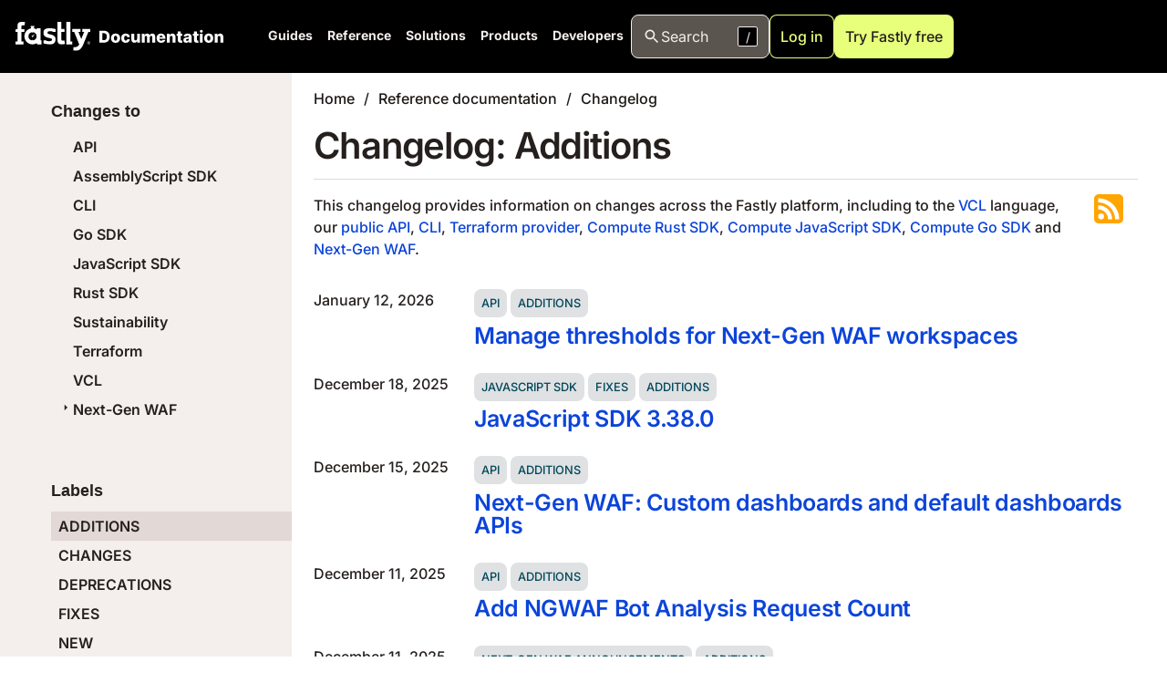

--- FILE ---
content_type: text/html
request_url: https://www.fastly.com/documentation/reference/changes/added/
body_size: 93697
content:
<!DOCTYPE html><html><head><meta charSet="utf-8"/><meta http-equiv="x-ua-compatible" content="ie=edge"/><meta name="viewport" content="width=device-width, initial-scale=1, shrink-to-fit=no"/><meta name="generator" content="Gatsby 4.25.9"/><meta name="description" content="This changelog provides information on changes across the Fastly platform, including to the  VCL  language, our  public API ,  CLI…" data-gatsby-head="true"/><meta name="image" content="https://developer.fastly.com/social-card/?title=Changelog" data-gatsby-head="true"/><meta name="twitter:card" content="summary_large_image" data-gatsby-head="true"/><meta name="twitter:creator" content="@fastly" data-gatsby-head="true"/><meta name="twitter:title" content="Changelog | Additions | Fastly Documentation" data-gatsby-head="true"/><meta name="twitter:description" content="This changelog provides information on changes across the Fastly platform, including to the  VCL  language, our  public API ,  CLI…" data-gatsby-head="true"/><meta name="twitter:image" content="https://developer.fastly.com/social-card/?title=Changelog" data-gatsby-head="true"/><meta property="og:type" content="website" data-gatsby-head="true"/><meta property="og:title" content="Changelog | Additions | Fastly Documentation" data-gatsby-head="true"/><meta property="og:description" content="This changelog provides information on changes across the Fastly platform, including to the  VCL  language, our  public API ,  CLI…" data-gatsby-head="true"/><meta property="og:image" content="https://developer.fastly.com/social-card/?title=Changelog" data-gatsby-head="true"/><meta property="og:image:width" content="1200" data-gatsby-head="true"/><meta property="og:image:height" content="630" data-gatsby-head="true"/><style data-href="/documentation/styles.7f4b9f45ac725aa13525.css" data-identity="gatsby-global-css">.icon-module--icon--42e7d{background-position:50% 50%;background-repeat:no-repeat;background-size:contain;display:inline-block;height:1em;vertical-align:middle;width:1em}.icon-module--readOnly--c444a{background-image:url(/documentation/icons/no-edit.svg)}.icon-module--writeOnly--4cee5{background-image:url(/documentation/icons/texture-box.svg)}.icon-module--edit--f2547{background-image:url(/documentation/icons/edit.svg)}.icon-module--required--b7fa2{background-image:url(/documentation/icons/asterisk.svg)}.icon-module--gcp--0c75e,.icon-module--googleCloud--f1e49{background-image:url(/documentation/icons/google-cloud.svg)}.icon-module--azure--2206c{background-image:url(/documentation/icons/azure.svg)}.icon-module--aws--ce6c4{background-image:url(/documentation/icons/aws.svg)}body.dark-mode .icon-module--aws--ce6c4{background-image:url(/documentation/icons/aws-dark.svg)}.icon-module--shield--470e8{background-image:url(/documentation/icons/shield_small.svg)}.icon-module--warn--d3afb{background-image:url(/documentation/icons/warn.svg)}.icon-module--external--85cd9{background-image:url(/documentation/icons/external-link.svg)}.icon-module--tick--b909e{background-image:url(/documentation/icons/tick.svg)}.icon-module--cross--cd227{background-image:url(/documentation/icons/cross.svg)}.icon-module--deprecated--9bfae,.icon-module--thumb-down--00724{background-image:url(/documentation/icons/thumb-down.svg)}.icon-module--coin--01251{background-image:url(/documentation/icons/coin.svg)}.icon-module--coinDark--fb0df{background-image:url(/documentation/icons/coin-dark.svg)}.icon-module--capSmall--fe24e{background-image:url(/documentation/icons/cap-small.svg);transform:rotate(90deg)}.icon-module--capMedium--7664b{background-image:url(/documentation/icons/cap-medium.svg);transform:rotate(90deg)}.icon-module--capLarge--01b6e{background-image:url(/documentation/icons/cap-large.svg);transform:rotate(90deg)}.icon-module--labs--5b181{background-image:url(/documentation/icons/flask.svg)}.icon-module--info--4a873{background-image:url(/documentation/icons/info.svg)}.icon-module--decisionTree--bfb5c{background-image:url(/documentation/icons/decision-tree.svg)}.icon-module--recommendation--1ab95{background-image:url(/documentation/icons/recommendation.svg)}.icon-module--video--642cb{background-image:url(/documentation/icons/video.svg)}.icon-module--currency-usd--cb162,.icon-module--price--4a02c{background-image:url(/documentation/icons/currency-usd.svg)}.icon-module--notify--46066{background-image:url(/documentation/icons/bell-circle.svg)}.icon-module--close--66673{background-image:url(/documentation/icons/close.svg)}body.dark-mode .icon-module--icon--42e7d[data-no-dark-mode=false]{filter:invert(75%)}.calendar-module--fly--0989f{color:red;display:block;font-size:75%;font-weight:700;text-transform:uppercase}.calendar-module--organizer--277c0{color:red}.calendar-module--host--79307{color:purple}.calendar-module--speaker--dde55{color:green}.calendar-module--icons--774f2{font-size:120%;white-space:pre}.calendar-module--location--85d60{font-size:80%}.definition-list-module--termsList--62006 ul{list-style:none;margin:0;padding:0}li.definition-list-module--outdated--f6f68{opacity:.7}li.definition-list-module--outdated--f6f68>.definition-list-module--outdated--f6f68{display:block;float:left;font-style:italic;font-weight:700;margin-right:.6em}.definition-list-module--context--be05b{color:var(--magenta-light);display:block;float:left;margin-right:.4em}.definition-list-module--context--be05b:before{content:"("}.definition-list-module--context--be05b:after{content:")"}.definition-list-module--learnMore--b7c1b{margin-left:.4em}.definition-list-module--index--e8246{background:var(--grey-10);border:1px solid var(--grey-30);list-style-type:none;padding:0 1em;text-align:center}body.dark-mode .definition-list-module--index--e8246{background-color:var(--grey-80);border-color:var(--grey-70)}.definition-list-module--index--e8246>li{display:inline-block;line-height:1;margin:0;padding:3px 0}@media (min-width:768px){.definition-list-module--index--e8246>li{padding:8px 0}}.definition-list-module--index--e8246>li:not(:last-of-type){border-right:1px solid var(--grey-30);margin-right:.5em;padding-right:.5em}body.dark-mode .definition-list-module--index--e8246>li:not(:last-of-type){border-color:var(--grey-70)}@media (min-width:768px){.definition-list-module--index--e8246>li:not(:last-of-type){margin-right:1em;padding-right:1em}}.solutions-table-module--solutionsTable--39a7b tr td:first-child{width:30%}.aside-module--aside--b4f30{margin:1rem 0;overflow:hidden}.aside-module--aside--b4f30>div{background-color:var(--grey-20);background-position:13px 10px;background-repeat:no-repeat;background-size:25px;color:var(--grey-80);padding:10px 20px 10px 50px}body.dark-mode .aside-module--aside--b4f30>div{background-color:var(--grey-80);color:var(--grey-20)}.aside-module--aside--b4f30>div>:first-child{margin-top:0}.aside-module--aside--b4f30>div>:last-child{margin-bottom:0}.aside-module--hint--7f0dd>div{background-image:url(/documentation/icons/hint.svg);border-left:8px solid var(--color-context-hint)}.aside-module--warning--59def>div{background-image:url(/documentation/icons/warn.svg);border-left:8px solid var(--color-context-warn)}.aside-module--important--ebdc1>div{background-image:url(/documentation/icons/important.svg);border-left:8px solid var(--color-context-important)}.aside-module--note--1d5a0{color:var(--grey-70);position:relative;transition:opacity .5s linear}body.dark-mode .aside-module--note--1d5a0{background-color:var(--grey-85);color:var(--grey-30)}.aside-module--note--1d5a0>div{background-color:var(--grey-20);border:2px dashed var(--grey-50);padding:10px 15px 10px 20px}.aside-module--note--1d5a0 *{font-size:.9rem;font-style:italic}.aside-module--note--1d5a0:before{border-color:var(--grey-50) var(--grey-20);border-style:solid;border-width:0 0 12px 12px;content:"";left:0;position:absolute;top:0}body.dark-mode .aside-module--note--1d5a0:before{border-color:var(--grey-50) var(--grey-85)}.aside-module--note--1d5a0:hover{opacity:1}.aside-module--expandable--77243 p>strong:first-of-type,.aside-module--note--1d5a0 p>strong:first-of-type{display:none}.aside-module--expander--521fe{color:var(--color-link);cursor:pointer;margin-left:.5em;-webkit-text-decoration:underline;text-decoration:underline}.shield-recommender-module--detail--53b38{font-size:.8em;margin:-.5em 0 .7em}.shield-recommender-module--rec--23626 *{cursor:default}.shield-recommender-module--fflogo--8d520{vertical-align:baseline}.sse-log-stream-module--container--247c0{background:var(--white);border:1px solid var(--red);border-radius:8px;box-shadow:0 0 1px 4px rgba(0,0,0,.1);box-sizing:border-box;display:flex;flex-flow:column nowrap;height:150px;overflow:hidden;width:100%}body.dark-mode .sse-log-stream-module--container--247c0{background:var(--black);border-color:var(--grey-60);color:var(--white)}.sse-log-stream-module--container--247c0{position:relative}.sse-log-stream-module--container--247c0>ol{display:block;font-family:Menlo,Monaco,Consolas,monospace;list-style-type:none;margin:0;overflow-y:scroll;padding:10px 10px 0}.sse-log-stream-module--container--247c0>ol>li{color:#000;flex:0 0 auto;font-size:.7em;margin:.2em 0}body.dark-mode .sse-log-stream-module--container--247c0>ol>li{background:var(--grey-95);color:var(--white)}.sse-log-stream-module--container--247c0>ol>li.sse-log-stream-module--separator--9076b{margin-top:.9em}.sse-log-stream-module--container--247c0>ol>li:hover{background:rgba(255,255,0,.2)}.sse-log-stream-module--header--77a84{align-items:center;background:var(--grey-10);border-bottom:1px solid var(--grey-40);display:flex;font-size:.9em;justify-content:space-between}body.dark-mode .sse-log-stream-module--header--77a84{background:var(--grey-80);border-color:var(--grey-60)}.sse-log-stream-module--heading--6d464{background:var(--red);color:#fff;font-weight:700;padding:7px 13px}.sse-log-stream-module--heading--6d464:before{content:"⚡";display:inline-block;filter:grayscale(1);font-size:1.4em;margin-right:10px;opacity:.5;vertical-align:middle}.sse-log-stream-module--heading--6d464.sse-log-stream-module--connected--5422f:before{animation:sse-log-stream-module--glow--31fc5 1s infinite;filter:none;opacity:1}.sse-log-stream-module--channelName--f6c17{cursor:pointer;font-family:monospace;margin-right:10px}.sse-log-stream-module--timestamp--06afe{color:var(--grey-70);margin-right:1em}body.dark-mode .sse-log-stream-module--timestamp--06afe{background:var(--grey-95);color:var(--white)}.sse-log-stream-module--empty--be2ae{bottom:10px;font-size:.8em;font-style:italic;left:10px;opacity:.6;position:absolute}.sse-log-stream-module--context--9e6c3{background:var(--pink);display:inline-block;margin-right:.5em;padding:0 2px}body.dark-mode .sse-log-stream-module--context--9e6c3{color:var(--black)}.sse-log-stream-module--source--ba78b{border:1px solid var(--grey-50);border-radius:3px;color:var(--grey-60);float:right;font-size:.9em;padding:0 3px}@keyframes sse-log-stream-module--glow--31fc5{0%{opacity:0}50%{opacity:1}to{opacity:0}}.montage-module--template--b40d4{border:1px solid #000;border-radius:3px;display:grid;height:110px;width:130px}.montage-module--template--b40d4 span{align-content:center;align-items:center;background:#d0e3f3;border:1px solid #000;display:flex;font-weight:700;justify-content:center;justify-items:center}.montage-module--template--b40d4 span:first-child{grid-area:a}.montage-module--template--b40d4 span:nth-child(2){grid-area:b}.montage-module--template--b40d4 span:nth-child(3){grid-area:c}.montage-module--template--b40d4 span:nth-child(4){grid-area:d}.back-next-module--next--e99be{text-align:right}.label-list-module--labelList--77166{display:flex;flex-wrap:wrap;list-style:none;margin:-10px 0 0;padding:0}.label-list-module--labelList--77166>a,.label-list-module--labelList--77166>span{background:var(--white);border-radius:8px;color:inherit;display:block;font-size:.8em;margin-right:4px;margin-top:10px;padding:6px 8px;text-decoration:inherit;text-transform:uppercase}body.dark-mode .label-list-module--labelList--77166>a,body.dark-mode .label-list-module--labelList--77166>span{background-color:transparent;color:var(--grey-30)}.label-list-module--labelList--77166>a{color:var(--blue-darker)}.label-list-module--labelList--77166.label-list-module--withBackground--74b4d>a,.label-list-module--labelList--77166.label-list-module--withBackground--74b4d>span{background:var(--grey-30)}body.dark-mode .label-list-module--labelList--77166.label-list-module--withBackground--74b4d>a,body.dark-mode .label-list-module--labelList--77166.label-list-module--withBackground--74b4d>span{background-color:var(--grey-80)}.label-list-module--labelList--77166.label-list-module--small--f1048>a,.label-list-module--labelList--77166.label-list-module--small--f1048>span{font-size:.7em;padding:2px 5px}.label-list-module--textList--67152>span{font-size:inherit;margin:0;padding:0}.label-list-module--textList--67152>span:after{background:var(--grey-60);content:" ";display:inline-block;height:100%;margin:0 12px;vertical-align:middle;width:1px}body.dark-mode .label-list-module--textList--67152>span:after{background:var(--grey-40)}.label-list-module--textList--67152>span:last-child:after{display:none}.label-list-module--labelList--77166.label-list-module--floatRight--3de92{float:right}.label-list-module--labelList--77166~h2{margin-top:8px}.card-gallery-module--gallery--0a0ac{display:inline-grid;gap:var(--size-space-2xl);grid-template-columns:1fr 1fr 1fr;margin-bottom:var(--size-space-xl);width:100%}@media (max-width:1024px){.card-gallery-module--gallery--0a0ac{grid-template-columns:1fr 1fr}}@media (max-width:512px){.card-gallery-module--gallery--0a0ac{grid-template-columns:1fr}}.card-gallery-module--gallery--0a0ac.card-gallery-module--expanded--823d0{grid-template-columns:1fr}.card-gallery-module--gallery--0a0ac .card-gallery-module--entry--6e0a1{display:flex;justify-self:stretch;word-break:break-word}.card-gallery-module--gallery--0a0ac .card-gallery-module--entry--6e0a1>a:first-child,.card-gallery-module--gallery--0a0ac .card-gallery-module--entry--6e0a1>div:first-child{background-color:var(--white);-webkit-text-decoration:none;text-decoration:none;width:100%}body.dark-mode .card-gallery-module--gallery--0a0ac .card-gallery-module--entry--6e0a1>a:first-child,body.dark-mode .card-gallery-module--gallery--0a0ac .card-gallery-module--entry--6e0a1>div:first-child{background-color:var(--color-v3-grey-80)}.card-gallery-module--gallery--0a0ac .card-gallery-module--entry--6e0a1>div:first-child>div:first-child>div:first-child>a{color:var(--color-v3-grey-90)}.card-gallery-module--footerElements--e3beb{align-items:center;display:flex;gap:1em}body.dark-mode .card-gallery-module--content--69488{color:var(--color-v3-grey-20)}a.card-gallery-module--readMore--3467b{color:var(--color-v3-grey-90)}a.card-gallery-module--readMore--3467b:hover{-webkit-text-decoration:underline;text-decoration:underline}tr.language-matrix-module--subFeature--e5edf td,tr.language-matrix-module--subFeature--e5edf th{padding:5px 20px}tr.language-matrix-module--subFeature--e5edf th{color:#000;font-weight:400}tr.language-matrix-module--subFeature--e5edf th>a{-webkit-text-decoration:none;text-decoration:none}tr td{border-bottom:0!important}.language-matrix-module--language--3b4f9 img{display:block;height:32px}span.language-matrix-module--note--406eb{font-size:.8rem;margin-left:.5em}.tooltip-module--tooltip--31493{line-height:1.3;max-width:500px;padding:0 7px;pointer-events:none;position:absolute;z-index:1001}.tooltip-module--tooltip--31493>.tooltip-module--inner--30243{background-color:var(--grey-80);border-radius:3px;box-shadow:0 -2px 6px 3px rgba(0,0,0,.15);color:var(--white);font-size:13px;line-height:1.3;padding:7px 10px;pointer-events:auto;text-align:left}.tooltip-module--tooltip--31493>.tooltip-module--arrow--b6d03{border-color:transparent transparent var(--grey-80) transparent;border-style:solid;border-width:7px;height:0;pointer-events:none;position:absolute;width:0;z-index:2}.tooltip-module--tooltip--31493.tooltip-module--top--a5b46{padding:7px 0}.tooltip-module--tooltip--31493.tooltip-module--top--a5b46>.tooltip-module--arrow--b6d03{bottom:0;left:50%;margin:0 0 -7px -7px;transform:rotate(180deg)}.tooltip-module--tooltip--31493.tooltip-module--bottom--e6c02{padding:7px 0}.tooltip-module--tooltip--31493.tooltip-module--bottom--e6c02>.tooltip-module--arrow--b6d03{left:50%;margin:-7px 0 0 -7px;top:0;transform:rotate(0)}.tooltip-module--tooltip--31493.tooltip-module--right--06cc5{padding:0 7px}.tooltip-module--tooltip--31493.tooltip-module--right--06cc5>.tooltip-module--arrow--b6d03{left:0;margin:-7px 0 0 -7px;top:50%;transform:rotate(270deg)}.tooltip-module--tooltip--31493.tooltip-module--left--abc24{padding:0 7px}.tooltip-module--tooltip--31493.tooltip-module--left--abc24>.tooltip-module--arrow--b6d03{margin:-7px -7px 0 0;right:0;top:50%;transform:rotate(90deg)}.tooltip-module--tooltip--31493.tooltip-module--code--37127{font-family:Menlo,Monaco,Consolas,monospace}.tooltip-module--tooltip--31493.tooltip-module--light--37b85{max-width:200px}.tooltip-module--tooltip--31493.tooltip-module--light--37b85>.tooltip-module--inner--30243{background-color:var(--color-white);color:#000}.tooltip-module--tooltip--31493.tooltip-module--light--37b85>.tooltip-module--arrow--b6d03{border-bottom-color:var(--color-white)}.tooltip-module--tooltip--31493.tooltip-module--definition--3ef67>.tooltip-module--inner--30243{background-color:var(--grey-10);box-shadow:0 2px 3px 2px rgba(0,0,0,.15);max-width:250px}body.dark-mode .tooltip-module--tooltip--31493.tooltip-module--definition--3ef67>.tooltip-module--inner--30243{background-color:var(--grey-70)}.tooltip-module--tooltip--31493.tooltip-module--definition--3ef67>.tooltip-module--inner--30243{color:#000}body.dark-mode .tooltip-module--tooltip--31493.tooltip-module--definition--3ef67>.tooltip-module--inner--30243{color:var(--grey-30)}.tooltip-module--tooltip--31493.tooltip-module--definition--3ef67>.tooltip-module--inner--30243:before{content:"Definition:";display:block;font-weight:700;margin-bottom:.5em}.tooltip-module--tooltip--31493.tooltip-module--definition--3ef67>.tooltip-module--inner--30243:after{color:var(--grey-50);content:"Click to view in glossary";display:block;font-style:italic;margin-top:.5em;text-align:right}.tooltip-module--tooltip--31493.tooltip-module--definition--3ef67>.tooltip-module--arrow--b6d03{border-bottom-color:var(--grey-10)}body.dark-mode .tooltip-module--tooltip--31493.tooltip-module--definition--3ef67>.tooltip-module--arrow--b6d03{border-bottom-color:var(--grey-70)}.decision-tree-module--container--0ed7b{background:var(--color-grey-10);border:1px solid var(--color-grey-30);box-sizing:border-box;width:100%}body.dark-mode .decision-tree-module--container--0ed7b{background-color:var(--color-grey-80);border-color:var(--color-grey-60)}.decision-tree-module--container--0ed7b{border-radius:8px;display:flex;flex-flow:column nowrap;overflow:hidden;position:relative}.decision-tree-module--entry--14a5b{align-items:center;display:flex;flex-flow:row nowrap;gap:10px;justify-content:space-between;padding:15px}.decision-tree-module--entry--14a5b>i{flex:0 0 40px;height:40px;width:40px}.decision-tree-module--entry--14a5b>.decision-tree-module--button--46a2e{flex:0 1 auto;margin-right:5px}.decision-tree-module--content--8d04f{flex:1 1 auto}.decision-tree-module--content--8d04f p:last-child{margin-bottom:0}.decision-tree-module--priorDecisions--2509e{list-style-type:none;margin:0 0 5px;padding:0}.decision-tree-module--priorDecisions--2509e>li{background:linear-gradient(0deg,var(--color-grey-20),transparent 20%);border-bottom:1px solid var(--color-grey-30);margin:0;padding:10px}body.dark-mode .decision-tree-module--priorDecisions--2509e>li{background:linear-gradient(0deg,var(--color-grey-70),transparent 20%);border-color:var(--color-grey-60)}.decision-tree-module--priorDecisions--2509e>li{display:flex}.decision-tree-module--priorDecisions--2509e>li>.decision-tree-module--heading--ad68e{flex:1 0 auto}.decision-tree-module--priorDecisions--2509e>li>.decision-tree-module--decision--e2a5b{flex:0 1 auto}.decision-tree-module--heading--ad68e{font-weight:700}.decision-tree-module--decision--e2a5b{cursor:pointer;font-family:monospace;margin-right:10px}.decision-tree-module--options--8d116{display:flex;gap:5px;list-style-type:none;margin:0;padding:0}.decision-tree-module--button--46a2e{background:var(--green);color:var(--purple);cursor:pointer;font-weight:600;letter-spacing:.5px;padding:.5rem 1rem;-webkit-text-decoration:none;text-decoration:none}body.dark-mode .decision-tree-module--button--46a2e{color:var(--black)}.decision-tree-module--button--46a2e{border:none;border-radius:3px;transition:background-color .2s ease}.decision-tree-module--button--46a2e:hover{background:var(--green-dark);color:inherit}.freshness-table-module--table--523b3 td,.freshness-table-module--table--523b3 th{vertical-align:middle}.freshness-table-module--table--523b3 td:not(.freshness-table-module--labelCol--a96d0),.freshness-table-module--table--523b3 th:not(.freshness-table-module--labelCol--a96d0){text-align:center}.freshness-table-module--labelCol--a96d0{width:120px}.freshness-table-module--state--ba938{font-size:25px;position:relative}.freshness-table-module--happy--e585f{background-color:#afa}.freshness-table-module--bored--68b5f{background-color:#fff089}.freshness-table-module--disappointed--6d648{background-color:#d5d6d4}.freshness-table-module--angry--7a258{background-color:#ff7e61}.freshness-table-module--wasAngry--8545b:before{background:linear-gradient(135deg,#ff7361,#ff7361 43%,#da4431 50%,transparent 51%);content:" ";height:40px;left:0;position:absolute;top:0;width:40px}.log-formatter-module--field--40598{display:flex;gap:.5em;margin-bottom:0}.log-formatter-module--field--40598>input[type=checkbox]{align-content:center;-webkit-appearance:none;-moz-appearance:none;appearance:none;border:.15em solid var(--grey-40);border-radius:.15em;color:var(--grey-40);display:grid;flex:0 0 auto;font:inherit;height:1.15em;justify-content:center;margin:.2em .5em .2em 0;place-content:center;transform:translateY(-.075em);width:1.15em}.log-formatter-module--field--40598>input[type=checkbox]:before{background-color:var(--magenta);clip-path:polygon(14% 44%,0 65%,50% 100%,100% 16%,80% 0,43% 62%);content:"";height:.65em;transform:scale(0);transition:transform .12s ease-in-out;width:.65em}.log-formatter-module--field--40598>input[type=checkbox]:checked,.log-formatter-module--field--40598>input[type=checkbox]:focus{border-color:var(--magenta);outline:0}.log-formatter-module--field--40598>input[type=checkbox]:checked:before{transform:scale(1)}.log-formatter-module--formatter--d4f7b{display:flex;flex-direction:column;justify-content:right}.log-formatter-module--outputSelector--0c862{background-color:var(--white);border:1px solid var(--grey-40);font-size:.9em;height:2em}body.dark-mode .log-formatter-module--outputSelector--0c862{background-color:transparent;color:var(--white)}.log-formatter-module--formatter--d4f7b{margin-top:1rem}.log-formatter-module--formatter--d4f7b>.log-formatter-module--output--cdb0e>pre{border-radius:3px}.log-formatter-module--controls--7012e{font-size:.8em;margin:-.5em 0 .7em}.breadcrumbs-module--breadcrumbs--2ba22{list-style-type:none;padding:0}.breadcrumbs-module--breadcrumbs--2ba22 li{display:inline-block;font-size:1rem}.breadcrumbs-module--breadcrumbs--2ba22 li:not(:last-child):after{content:"/";margin:0 10px}.breadcrumbs-module--breadcrumbs--2ba22 li>a{color:#1c1816}body.dark-mode .breadcrumbs-module--breadcrumbs--2ba22 li>a:not([data-no-dark-mode=true]){color:var(--text-color-darkmode)}.api-index-module--referenceLink--fdb74{display:flex;margin:-1rem 0 0}.api-index-module--endpointTitleColumn--b40fa{width:30%}.api-index-module--deprecated--92553,.api-index-module--endpointTitle--3e5d9{display:inline-block;vertical-align:middle}.api-index-module--deprecated--92553{font-size:.8em;margin:0 4px}.api-index-module--endpointUrl--45247{align-items:center;display:flex;font-size:13px}.api-index-module--methodLabel--3ac11{background-color:var(--white);border:1px solid var(--purple);border-radius:8px;color:var(--purple);font-weight:700;margin:-1px 0 -1px -1px;padding:3px 7px;text-align:center;text-transform:uppercase;width:90px}body.dark-mode .api-index-module--methodLabel--3ac11{background-color:transparent;border-color:var(--white);color:var(--white)}body .api-index-module--getEndpoint--c0e6e .api-index-module--methodLabel--3ac11{border-color:var(--color-http-get);color:var(--color-http-get)}body .api-index-module--postEndpoint--17ae2 .api-index-module--methodLabel--3ac11{border-color:var(--color-http-post);color:var(--color-http-post)}body .api-index-module--putEndpoint--86fcc .api-index-module--methodLabel--3ac11{border-color:var(--color-http-put);color:var(--color-http-put)}body .api-index-module--patchEndpoint--60649 .api-index-module--methodLabel--3ac11{border-color:var(--color-http-patch);color:var(--color-http-patch)}body .api-index-module--purgeEndpoint--42eae .api-index-module--methodLabel--3ac11{border-color:var(--color-http-purge);color:var(--color-http-purge)}body .api-index-module--deleteEndpoint--30b78 .api-index-module--methodLabel--3ac11{border-color:var(--color-http-delete);color:var(--color-http-delete)}.api-index-module--endpointPath--87b11{display:inline-block;font-family:monospace;padding:5px 10px;-webkit-text-decoration:none;text-decoration:none;width:100%;word-break:break-all}.api-index-module--endpointPath--87b11 code{border:1px dashed var(--magenta);border-radius:4px;margin:0 1px;padding:2px 4px}.pride:after{background:linear-gradient(90deg,#e50203,#e50203 16%,#ff8d01 17%,#ff8d01 33%,#fe0 34%,#fe0 50%,#008121 51%,#008121 67%,#034cfe 68%,#034cfe 84%,#750287 85%,#750287);content:"";float:left;height:5px;width:100%}@media (min-width:992px){:root{--h1-special:800 var(--font-size-5xl) /125% var(--font);--h1:800 var(--font-size-4xl) /125% var(--font);--h2:800 var(--font-size-3xl) /125% var(--font);--h3:800 var(--font-size-2xl) /125% var(--font);--h4:800 var(--font-size-xl) /125% var(--font);--h5:800 var(--font-size-lg) /125% var(--font);--h6:700 var(--font-size-md) /125% var(--font)}}.j04uv0 :where(:not(html):not(iframe):not(canvas):not(img):not(svg):not(video):not(audio):not(svg *):not(symbol *)){all:unset;display:revert}.j04uv0 *,.j04uv0 :after,.j04uv0 :before{box-sizing:border-box}.j04uv0 a,.j04uv0 button{cursor:revert}.j04uv0 menu,.j04uv0 ol,.j04uv0 ul{list-style:none}.j04uv0 ol{counter-reset:list-item}.j04uv0 img{max-height:100%;max-width:100%}.j04uv0 table{border-collapse:collapse}.j04uv0 input,.j04uv0 textarea{-webkit-user-select:auto}.j04uv0 textarea{white-space:revert}.j04uv0 meter{-webkit-appearance:revert;-moz-appearance:revert;appearance:revert}.j04uv0 pre{all:revert}.j04uv0 ::-moz-placeholder{color:inherit}.j04uv0 ::placeholder{color:inherit}.j04uv0 ::marker{content:""}.j04uv0 :where([hidden]){display:none}.j04uv0 :where([contenteditable]:not([contenteditable=false])){-moz-user-modify:read-write;-webkit-user-modify:read-write;word-wrap:break-word;-webkit-user-select:auto}.j04uv0 :where(dialog:modal){all:revert}.xippxe0{clip:rect(0 0 0 0);border:0;height:1px;margin:-1px;overflow:hidden;padding:0;position:absolute;white-space:nowrap;width:1px}.l6o05y0{--l6o05y1:var(--_1c8hz704g);--l6o05y2:var(--_1c8hz703s)}.l6o05y3{--l6o05y1:var(--_1c8hz7048);--l6o05y2:var(--_1c8hz703o)}.l6o05y6{--l6o05y4:var(--_1c8hz706);--l6o05y5:var(--_1c8hz707);font-size:var(--_1c8hz701l);line-height:var(--_1c8hz701m)}.l6o05y7{--l6o05y4:var(--_1c8hz705);--l6o05y5:var(--_1c8hz706);font-size:var(--_1c8hz701h);line-height:var(--_1c8hz701i)}.l6o05y9{--l6o05y8:var(--l6o05y4);color:var(--l6o05y1);font-weight:var(--_1c8hz70y)}.l6o05y9 *+*{margin-top:var(--l6o05y8)}.l6o05y9 h1,.l6o05y9 h2,.l6o05y9 h3{--l6o05y8:var(--l6o05y5)}.l6o05y6 h2{font-family:var(--_1c8hz7038);font-size:var(--_1c8hz7035);font-weight:var(--_1c8hz7037);line-height:var(--_1c8hz7036)}.l6o05y6 h3{font-family:var(--_1c8hz7030);font-size:var(--_1c8hz702x);font-weight:var(--_1c8hz702z);line-height:var(--_1c8hz702y)}.l6o05y6 h4{font-family:var(--_1c8hz702s);font-size:var(--_1c8hz702p);font-weight:var(--_1c8hz702r);line-height:var(--_1c8hz702q)}.l6o05y6 h5{font-family:var(--_1c8hz702k);font-size:var(--_1c8hz702h);font-weight:var(--_1c8hz702j);line-height:var(--_1c8hz702i)}.l6o05y6 h6{font-family:var(--_1c8hz702c);font-size:var(--_1c8hz7029);font-weight:var(--_1c8hz702b);line-height:var(--_1c8hz702a)}.l6o05y7 h1{font-family:var(--_1c8hz7038);font-size:var(--_1c8hz7035);font-weight:var(--_1c8hz7037);line-height:var(--_1c8hz7036)}.l6o05y7 h2{font-family:var(--_1c8hz7030);font-size:var(--_1c8hz702x);font-weight:var(--_1c8hz702z);line-height:var(--_1c8hz702y)}.l6o05y7 h3{font-family:var(--_1c8hz702s);font-size:var(--_1c8hz702p);font-weight:var(--_1c8hz702r);line-height:var(--_1c8hz702q)}.l6o05y7 h4{font-family:var(--_1c8hz702k);font-size:var(--_1c8hz702h);font-weight:var(--_1c8hz702j);line-height:var(--_1c8hz702i)}.l6o05y7 h5{font-family:var(--_1c8hz702c);font-size:var(--_1c8hz7029);font-weight:var(--_1c8hz702b);line-height:var(--_1c8hz702a)}.l6o05y7 h6{font-family:var(--_1c8hz7024);font-size:var(--_1c8hz7021);font-weight:var(--_1c8hz7023);line-height:var(--_1c8hz7022)}.l6o05y6 h1{font-family:var(--_1c8hz703g);font-size:var(--_1c8hz703d);font-weight:var(--_1c8hz703f);line-height:var(--_1c8hz703e)}.l6o05y9 strong{font-weight:var(--_1c8hz7010)}.l6o05y9 em{font-variation-settings:"slnt" -10}.l6o05y9 ol,.l6o05y9 ul{margin-left:var(--_1c8hz705)}.l6o05y9 ul{list-style-type:disc}.l6o05y9 ol{list-style-type:decimal}.l6o05y9 li{--l6o05y8:var(--_1c8hz702)}.l6o05y9 li::marker{content:normal}.l6o05y9 a{color:var(--l6o05y2);-webkit-text-decoration:underline;text-decoration:underline}.l6o05y9 a:focus,.l6o05y9 a:hover{-webkit-text-decoration:none;text-decoration:none}.l6o05y9 a:focus{outline:1px solid var(--l6o05y2)}@media screen and (min-width:768px){.l6o05y6{font-size:var(--_1c8hz701n);line-height:var(--_1c8hz701o)}.l6o05y7{font-size:var(--_1c8hz701j);line-height:var(--_1c8hz701k)}.l6o05y6 h1{font-family:var(--_1c8hz703k);font-size:var(--_1c8hz703h);font-weight:var(--_1c8hz703j);line-height:var(--_1c8hz703i)}.l6o05y6 h2{font-family:var(--_1c8hz703c);font-size:var(--_1c8hz7039);font-weight:var(--_1c8hz703b);line-height:var(--_1c8hz703a)}.l6o05y6 h3{font-family:var(--_1c8hz7034);font-size:var(--_1c8hz7031);font-weight:var(--_1c8hz7033);line-height:var(--_1c8hz7032)}.l6o05y6 h4{font-family:var(--_1c8hz702w);font-size:var(--_1c8hz702t);font-weight:var(--_1c8hz702v);line-height:var(--_1c8hz702u)}.l6o05y6 h5{font-family:var(--_1c8hz702o);font-size:var(--_1c8hz702l);font-weight:var(--_1c8hz702n);line-height:var(--_1c8hz702m)}.l6o05y6 h6{font-family:var(--_1c8hz702g);font-size:var(--_1c8hz702d);font-weight:var(--_1c8hz702f);line-height:var(--_1c8hz702e)}.l6o05y7 h1{font-family:var(--_1c8hz703c);font-size:var(--_1c8hz7039);font-weight:var(--_1c8hz703b);line-height:var(--_1c8hz703a)}.l6o05y7 h2{font-family:var(--_1c8hz7034);font-size:var(--_1c8hz7031);font-weight:var(--_1c8hz7033);line-height:var(--_1c8hz7032)}.l6o05y7 h3{font-family:var(--_1c8hz702w);font-size:var(--_1c8hz702t);font-weight:var(--_1c8hz702v);line-height:var(--_1c8hz702u)}.l6o05y7 h4{font-family:var(--_1c8hz702o);font-size:var(--_1c8hz702l);font-weight:var(--_1c8hz702n);line-height:var(--_1c8hz702m)}.l6o05y7 h5{font-family:var(--_1c8hz702g);font-size:var(--_1c8hz702d);font-weight:var(--_1c8hz702f);line-height:var(--_1c8hz702e)}.l6o05y7 h6{font-family:var(--_1c8hz7028);font-size:var(--_1c8hz7025);font-weight:var(--_1c8hz7027);line-height:var(--_1c8hz7026)}}._1j2kes80{position:absolute}._1j2kes85{position:relative}._1j2kes8a{position:fixed}._1j2kes8f{display:block}._1j2kes8k{display:flex}._1j2kes8p{display:inline}._1j2kes8u{display:inline-flex}._1j2kes8z{display:inline-block}._1j2kes814{display:grid}._1j2kes819{display:inline-grid}._1j2kes81e{display:none}._1j2kes81j{align-self:flex-start}._1j2kes81o{align-self:flex-end}._1j2kes81t{align-self:center}._1j2kes81y{align-self:stretch}._1j2kes823{align-items:flex-start}._1j2kes828{align-items:flex-end}._1j2kes82d{align-items:center}._1j2kes82i{align-items:stretch}._1j2kes82n{justify-content:flex-start}._1j2kes82s{justify-content:center}._1j2kes82x{justify-content:flex-end}._1j2kes832{justify-content:space-between}._1j2kes837{flex-direction:row}._1j2kes83c{flex-direction:row-reverse}._1j2kes83h{flex-direction:column}._1j2kes83m{flex-direction:column-reverse}._1j2kes83r{flex-wrap:wrap}._1j2kes83w{flex-wrap:nowrap}._1j2kes841{flex-shrink:0}._1j2kes846{flex-shrink:1}._1j2kes84b{flex-grow:0}._1j2kes84g{flex-grow:1}._1j2kes84l{gap:var(--_1c8hz700)}._1j2kes84q{gap:var(--_1c8hz701)}._1j2kes84v{gap:var(--_1c8hz702)}._1j2kes850{gap:var(--_1c8hz703)}._1j2kes855{gap:var(--_1c8hz704)}._1j2kes85a{gap:var(--_1c8hz705)}._1j2kes85f{gap:var(--_1c8hz706)}._1j2kes85k{gap:var(--_1c8hz707)}._1j2kes85p{gap:var(--_1c8hz708)}._1j2kes85u{gap:var(--_1c8hz709)}._1j2kes85z{gap:var(--_1c8hz70a)}._1j2kes864{gap:var(--_1c8hz70b)}._1j2kes869{gap:var(--_1c8hz70c)}._1j2kes86e{gap:var(--_1c8hz70d)}._1j2kes86j{gap:var(--_1c8hz70e)}._1j2kes86o{grid-template-columns:repeat(1,1fr)}._1j2kes86t{grid-template-columns:repeat(2,1fr)}._1j2kes86y{grid-template-columns:repeat(3,1fr)}._1j2kes873{grid-template-columns:repeat(4,1fr)}._1j2kes878{grid-template-columns:repeat(5,1fr)}._1j2kes87d{grid-template-columns:repeat(6,1fr)}._1j2kes87i{padding-top:var(--_1c8hz700)}._1j2kes87n{padding-top:var(--_1c8hz701)}._1j2kes87s{padding-top:var(--_1c8hz702)}._1j2kes87x{padding-top:var(--_1c8hz703)}._1j2kes882{padding-top:var(--_1c8hz704)}._1j2kes887{padding-top:var(--_1c8hz705)}._1j2kes88c{padding-top:var(--_1c8hz706)}._1j2kes88h{padding-top:var(--_1c8hz707)}._1j2kes88m{padding-top:var(--_1c8hz708)}._1j2kes88r{padding-top:var(--_1c8hz709)}._1j2kes88w{padding-top:var(--_1c8hz70a)}._1j2kes891{padding-top:var(--_1c8hz70b)}._1j2kes896{padding-top:var(--_1c8hz70c)}._1j2kes89b{padding-top:var(--_1c8hz70d)}._1j2kes89g{padding-top:var(--_1c8hz70e)}._1j2kes89l{padding-bottom:var(--_1c8hz700)}._1j2kes89q{padding-bottom:var(--_1c8hz701)}._1j2kes89v{padding-bottom:var(--_1c8hz702)}._1j2kes8a0{padding-bottom:var(--_1c8hz703)}._1j2kes8a5{padding-bottom:var(--_1c8hz704)}._1j2kes8aa{padding-bottom:var(--_1c8hz705)}._1j2kes8af{padding-bottom:var(--_1c8hz706)}._1j2kes8ak{padding-bottom:var(--_1c8hz707)}._1j2kes8ap{padding-bottom:var(--_1c8hz708)}._1j2kes8au{padding-bottom:var(--_1c8hz709)}._1j2kes8az{padding-bottom:var(--_1c8hz70a)}._1j2kes8b4{padding-bottom:var(--_1c8hz70b)}._1j2kes8b9{padding-bottom:var(--_1c8hz70c)}._1j2kes8be{padding-bottom:var(--_1c8hz70d)}._1j2kes8bj{padding-bottom:var(--_1c8hz70e)}._1j2kes8bo{padding-left:var(--_1c8hz700)}._1j2kes8bt{padding-left:var(--_1c8hz701)}._1j2kes8by{padding-left:var(--_1c8hz702)}._1j2kes8c3{padding-left:var(--_1c8hz703)}._1j2kes8c8{padding-left:var(--_1c8hz704)}._1j2kes8cd{padding-left:var(--_1c8hz705)}._1j2kes8ci{padding-left:var(--_1c8hz706)}._1j2kes8cn{padding-left:var(--_1c8hz707)}._1j2kes8cs{padding-left:var(--_1c8hz708)}._1j2kes8cx{padding-left:var(--_1c8hz709)}._1j2kes8d2{padding-left:var(--_1c8hz70a)}._1j2kes8d7{padding-left:var(--_1c8hz70b)}._1j2kes8dc{padding-left:var(--_1c8hz70c)}._1j2kes8dh{padding-left:var(--_1c8hz70d)}._1j2kes8dm{padding-left:var(--_1c8hz70e)}._1j2kes8dr{padding-right:var(--_1c8hz700)}._1j2kes8dw{padding-right:var(--_1c8hz701)}._1j2kes8e1{padding-right:var(--_1c8hz702)}._1j2kes8e6{padding-right:var(--_1c8hz703)}._1j2kes8eb{padding-right:var(--_1c8hz704)}._1j2kes8eg{padding-right:var(--_1c8hz705)}._1j2kes8el{padding-right:var(--_1c8hz706)}._1j2kes8eq{padding-right:var(--_1c8hz707)}._1j2kes8ev{padding-right:var(--_1c8hz708)}._1j2kes8f0{padding-right:var(--_1c8hz709)}._1j2kes8f5{padding-right:var(--_1c8hz70a)}._1j2kes8fa{padding-right:var(--_1c8hz70b)}._1j2kes8ff{padding-right:var(--_1c8hz70c)}._1j2kes8fk{padding-right:var(--_1c8hz70d)}._1j2kes8fp{padding-right:var(--_1c8hz70e)}._1j2kes8fu{margin-top:var(--_1c8hz700)}._1j2kes8fz{margin-top:var(--_1c8hz701)}._1j2kes8g4{margin-top:var(--_1c8hz702)}._1j2kes8g9{margin-top:var(--_1c8hz703)}._1j2kes8ge{margin-top:var(--_1c8hz704)}._1j2kes8gj{margin-top:var(--_1c8hz705)}._1j2kes8go{margin-top:var(--_1c8hz706)}._1j2kes8gt{margin-top:var(--_1c8hz707)}._1j2kes8gy{margin-top:var(--_1c8hz708)}._1j2kes8h3{margin-top:var(--_1c8hz709)}._1j2kes8h8{margin-top:var(--_1c8hz70a)}._1j2kes8hd{margin-top:var(--_1c8hz70b)}._1j2kes8hi{margin-top:var(--_1c8hz70c)}._1j2kes8hn{margin-top:var(--_1c8hz70d)}._1j2kes8hs{margin-top:var(--_1c8hz70e)}._1j2kes8hx{margin-top:calc(var(--_1c8hz702)*-1)}._1j2kes8i2{margin-top:calc(var(--_1c8hz703)*-1)}._1j2kes8i7{margin-top:calc(var(--_1c8hz704)*-1)}._1j2kes8ic{margin-top:calc(var(--_1c8hz705)*-1)}._1j2kes8ih{margin-top:calc(var(--_1c8hz706)*-1)}._1j2kes8im{margin-top:calc(var(--_1c8hz707)*-1)}._1j2kes8ir{margin-top:calc(var(--_1c8hz708)*-1)}._1j2kes8iw{margin-top:auto}._1j2kes8j1{margin-bottom:var(--_1c8hz700)}._1j2kes8j6{margin-bottom:var(--_1c8hz701)}._1j2kes8jb{margin-bottom:var(--_1c8hz702)}._1j2kes8jg{margin-bottom:var(--_1c8hz703)}._1j2kes8jl{margin-bottom:var(--_1c8hz704)}._1j2kes8jq{margin-bottom:var(--_1c8hz705)}._1j2kes8jv{margin-bottom:var(--_1c8hz706)}._1j2kes8k0{margin-bottom:var(--_1c8hz707)}._1j2kes8k5{margin-bottom:var(--_1c8hz708)}._1j2kes8ka{margin-bottom:var(--_1c8hz709)}._1j2kes8kf{margin-bottom:var(--_1c8hz70a)}._1j2kes8kk{margin-bottom:var(--_1c8hz70b)}._1j2kes8kp{margin-bottom:var(--_1c8hz70c)}._1j2kes8ku{margin-bottom:var(--_1c8hz70d)}._1j2kes8kz{margin-bottom:var(--_1c8hz70e)}._1j2kes8l4{margin-bottom:calc(var(--_1c8hz702)*-1)}._1j2kes8l9{margin-bottom:calc(var(--_1c8hz703)*-1)}._1j2kes8le{margin-bottom:calc(var(--_1c8hz704)*-1)}._1j2kes8lj{margin-bottom:calc(var(--_1c8hz705)*-1)}._1j2kes8lo{margin-bottom:calc(var(--_1c8hz706)*-1)}._1j2kes8lt{margin-bottom:calc(var(--_1c8hz707)*-1)}._1j2kes8ly{margin-bottom:calc(var(--_1c8hz708)*-1)}._1j2kes8m3{margin-bottom:auto}._1j2kes8m8{margin-bottom:var(--_1c8hz700);margin-top:var(--_1c8hz700)}._1j2kes8md{margin-bottom:var(--_1c8hz701);margin-top:var(--_1c8hz701)}._1j2kes8mi{margin-bottom:var(--_1c8hz702);margin-top:var(--_1c8hz702)}._1j2kes8mn{margin-bottom:var(--_1c8hz703);margin-top:var(--_1c8hz703)}._1j2kes8ms{margin-bottom:var(--_1c8hz704);margin-top:var(--_1c8hz704)}._1j2kes8mx{margin-bottom:var(--_1c8hz705);margin-top:var(--_1c8hz705)}._1j2kes8n2{margin-bottom:var(--_1c8hz706);margin-top:var(--_1c8hz706)}._1j2kes8n7{margin-bottom:var(--_1c8hz707);margin-top:var(--_1c8hz707)}._1j2kes8nc{margin-bottom:var(--_1c8hz708);margin-top:var(--_1c8hz708)}._1j2kes8nh{margin-bottom:var(--_1c8hz709);margin-top:var(--_1c8hz709)}._1j2kes8nm{margin-bottom:var(--_1c8hz70a);margin-top:var(--_1c8hz70a)}._1j2kes8nr{margin-bottom:var(--_1c8hz70b);margin-top:var(--_1c8hz70b)}._1j2kes8nw{margin-bottom:var(--_1c8hz70c);margin-top:var(--_1c8hz70c)}._1j2kes8o1{margin-bottom:var(--_1c8hz70d);margin-top:var(--_1c8hz70d)}._1j2kes8o6{margin-bottom:var(--_1c8hz70e);margin-top:var(--_1c8hz70e)}._1j2kes8ob{margin-bottom:calc(var(--_1c8hz702)*-1);margin-top:calc(var(--_1c8hz702)*-1)}._1j2kes8og{margin-bottom:calc(var(--_1c8hz703)*-1);margin-top:calc(var(--_1c8hz703)*-1)}._1j2kes8ol{margin-bottom:calc(var(--_1c8hz704)*-1);margin-top:calc(var(--_1c8hz704)*-1)}._1j2kes8oq{margin-bottom:calc(var(--_1c8hz705)*-1);margin-top:calc(var(--_1c8hz705)*-1)}._1j2kes8ov{margin-bottom:calc(var(--_1c8hz706)*-1);margin-top:calc(var(--_1c8hz706)*-1)}._1j2kes8p0{margin-bottom:calc(var(--_1c8hz707)*-1);margin-top:calc(var(--_1c8hz707)*-1)}._1j2kes8p5{margin-bottom:calc(var(--_1c8hz708)*-1);margin-top:calc(var(--_1c8hz708)*-1)}._1j2kes8pa{margin-bottom:auto;margin-top:auto}._1j2kes8pf{margin-left:var(--_1c8hz700);margin-right:var(--_1c8hz700)}._1j2kes8pk{margin-left:var(--_1c8hz701);margin-right:var(--_1c8hz701)}._1j2kes8pp{margin-left:var(--_1c8hz702);margin-right:var(--_1c8hz702)}._1j2kes8pu{margin-left:var(--_1c8hz703);margin-right:var(--_1c8hz703)}._1j2kes8pz{margin-left:var(--_1c8hz704);margin-right:var(--_1c8hz704)}._1j2kes8q4{margin-left:var(--_1c8hz705);margin-right:var(--_1c8hz705)}._1j2kes8q9{margin-left:var(--_1c8hz706);margin-right:var(--_1c8hz706)}._1j2kes8qe{margin-left:var(--_1c8hz707);margin-right:var(--_1c8hz707)}._1j2kes8qj{margin-left:var(--_1c8hz708);margin-right:var(--_1c8hz708)}._1j2kes8qo{margin-left:var(--_1c8hz709);margin-right:var(--_1c8hz709)}._1j2kes8qt{margin-left:var(--_1c8hz70a);margin-right:var(--_1c8hz70a)}._1j2kes8qy{margin-left:var(--_1c8hz70b);margin-right:var(--_1c8hz70b)}._1j2kes8r3{margin-left:var(--_1c8hz70c);margin-right:var(--_1c8hz70c)}._1j2kes8r8{margin-left:var(--_1c8hz70d);margin-right:var(--_1c8hz70d)}._1j2kes8rd{margin-left:var(--_1c8hz70e);margin-right:var(--_1c8hz70e)}._1j2kes8ri{margin-left:calc(var(--_1c8hz702)*-1);margin-right:calc(var(--_1c8hz702)*-1)}._1j2kes8rn{margin-left:calc(var(--_1c8hz703)*-1);margin-right:calc(var(--_1c8hz703)*-1)}._1j2kes8rs{margin-left:calc(var(--_1c8hz704)*-1);margin-right:calc(var(--_1c8hz704)*-1)}._1j2kes8rx{margin-left:calc(var(--_1c8hz705)*-1);margin-right:calc(var(--_1c8hz705)*-1)}._1j2kes8s2{margin-left:calc(var(--_1c8hz706)*-1);margin-right:calc(var(--_1c8hz706)*-1)}._1j2kes8s7{margin-left:calc(var(--_1c8hz707)*-1);margin-right:calc(var(--_1c8hz707)*-1)}._1j2kes8sc{margin-left:calc(var(--_1c8hz708)*-1);margin-right:calc(var(--_1c8hz708)*-1)}._1j2kes8sh{margin-left:auto;margin-right:auto}._1j2kes8sm{margin-left:var(--_1c8hz700)}._1j2kes8sr{margin-left:var(--_1c8hz701)}._1j2kes8sw{margin-left:var(--_1c8hz702)}._1j2kes8t1{margin-left:var(--_1c8hz703)}._1j2kes8t6{margin-left:var(--_1c8hz704)}._1j2kes8tb{margin-left:var(--_1c8hz705)}._1j2kes8tg{margin-left:var(--_1c8hz706)}._1j2kes8tl{margin-left:var(--_1c8hz707)}._1j2kes8tq{margin-left:var(--_1c8hz708)}._1j2kes8tv{margin-left:var(--_1c8hz709)}._1j2kes8u0{margin-left:var(--_1c8hz70a)}._1j2kes8u5{margin-left:var(--_1c8hz70b)}._1j2kes8ua{margin-left:var(--_1c8hz70c)}._1j2kes8uf{margin-left:var(--_1c8hz70d)}._1j2kes8uk{margin-left:var(--_1c8hz70e)}._1j2kes8up{margin-left:calc(var(--_1c8hz702)*-1)}._1j2kes8uu{margin-left:calc(var(--_1c8hz703)*-1)}._1j2kes8uz{margin-left:calc(var(--_1c8hz704)*-1)}._1j2kes8v4{margin-left:calc(var(--_1c8hz705)*-1)}._1j2kes8v9{margin-left:calc(var(--_1c8hz706)*-1)}._1j2kes8ve{margin-left:calc(var(--_1c8hz707)*-1)}._1j2kes8vj{margin-left:calc(var(--_1c8hz708)*-1)}._1j2kes8vo{margin-left:auto}._1j2kes8vt{margin-right:var(--_1c8hz700)}._1j2kes8vy{margin-right:var(--_1c8hz701)}._1j2kes8w3{margin-right:var(--_1c8hz702)}._1j2kes8w8{margin-right:var(--_1c8hz703)}._1j2kes8wd{margin-right:var(--_1c8hz704)}._1j2kes8wi{margin-right:var(--_1c8hz705)}._1j2kes8wn{margin-right:var(--_1c8hz706)}._1j2kes8ws{margin-right:var(--_1c8hz707)}._1j2kes8wx{margin-right:var(--_1c8hz708)}._1j2kes8x2{margin-right:var(--_1c8hz709)}._1j2kes8x7{margin-right:var(--_1c8hz70a)}._1j2kes8xc{margin-right:var(--_1c8hz70b)}._1j2kes8xh{margin-right:var(--_1c8hz70c)}._1j2kes8xm{margin-right:var(--_1c8hz70d)}._1j2kes8xr{margin-right:var(--_1c8hz70e)}._1j2kes8xw{margin-right:calc(var(--_1c8hz702)*-1)}._1j2kes8y1{margin-right:calc(var(--_1c8hz703)*-1)}._1j2kes8y6{margin-right:calc(var(--_1c8hz704)*-1)}._1j2kes8yb{margin-right:calc(var(--_1c8hz705)*-1)}._1j2kes8yg{margin-right:calc(var(--_1c8hz706)*-1)}._1j2kes8yl{margin-right:calc(var(--_1c8hz707)*-1)}._1j2kes8yq{margin-right:calc(var(--_1c8hz708)*-1)}._1j2kes8yv{margin-right:auto}._1j2kes8z0{text-align:left}._1j2kes8z5{text-align:center}._1j2kes8za{text-align:right}._1j2kes8zf{font-size:var(--_1c8hz70i)}._1j2kes8zk{font-size:var(--_1c8hz70j)}._1j2kes8zp{font-size:var(--_1c8hz70k)}._1j2kes8zu{font-size:var(--_1c8hz70l)}._1j2kes8zz{font-size:var(--_1c8hz70m)}._1j2kes8104{font-size:var(--_1c8hz70n)}._1j2kes8109{font-size:var(--_1c8hz70o)}._1j2kes810e{font-size:var(--_1c8hz70p)}._1j2kes810j{font-size:var(--_1c8hz70q)}._1j2kes810o{font-size:var(--_1c8hz70r)}._1j2kes810t{font-size:var(--_1c8hz70s)}._1j2kes810y{font-weight:var(--_1c8hz70y)}._1j2kes8113{font-weight:var(--_1c8hz70z)}._1j2kes8118{font-weight:var(--_1c8hz7010)}._1j2kes811d{font-weight:var(--_1c8hz7011)}._1j2kes811i{line-height:var(--_1c8hz70t)}._1j2kes811n{line-height:var(--_1c8hz70u)}._1j2kes811s{line-height:var(--_1c8hz70v)}._1j2kes811x{line-height:var(--_1c8hz70w)}._1j2kes8122{line-height:var(--_1c8hz70x)}._1j2kes8127{border-radius:var(--_1c8hz7012)}._1j2kes8128{border-radius:var(--_1c8hz7013)}._1j2kes8129{border-radius:var(--_1c8hz7014)}._1j2kes812a{border-radius:var(--_1c8hz7015)}._1j2kes812b{border-radius:var(--_1c8hz7016)}._1j2kes812c{border-radius:var(--_1c8hz7017)}._1j2kes812d{border-radius:var(--_1c8hz7018)}._1j2kes812e{border-radius:var(--_1c8hz7019)}._1j2kes812f{border-radius:var(--_1c8hz701a)}._1j2kes812g{width:100%}._1j2kes812h{width:-moz-fit-content;width:fit-content}._1j2kes812i{z-index:var(--_1c8hz701b)}._1j2kes812j{z-index:var(--_1c8hz701c)}._1j2kes812k{z-index:var(--_1c8hz701d)}._1j2kes812l{z-index:var(--_1c8hz701e)}._1j2kes812m{z-index:var(--_1c8hz701f)}._1j2kes812n{z-index:var(--_1c8hz701g)}._1j2kes812o{top:var(--_1c8hz700)}._1j2kes812p{top:var(--_1c8hz701)}._1j2kes812q{top:var(--_1c8hz702)}._1j2kes812r{top:var(--_1c8hz703)}._1j2kes812s{top:var(--_1c8hz704)}._1j2kes812t{top:var(--_1c8hz705)}._1j2kes812u{top:var(--_1c8hz706)}._1j2kes812v{top:var(--_1c8hz707)}._1j2kes812w{top:var(--_1c8hz708)}._1j2kes812x{top:var(--_1c8hz709)}._1j2kes812y{top:var(--_1c8hz70a)}._1j2kes812z{top:var(--_1c8hz70b)}._1j2kes8130{top:var(--_1c8hz70c)}._1j2kes8131{top:var(--_1c8hz70d)}._1j2kes8132{top:var(--_1c8hz70e)}._1j2kes8133{bottom:var(--_1c8hz700)}._1j2kes8134{bottom:var(--_1c8hz701)}._1j2kes8135{bottom:var(--_1c8hz702)}._1j2kes8136{bottom:var(--_1c8hz703)}._1j2kes8137{bottom:var(--_1c8hz704)}._1j2kes8138{bottom:var(--_1c8hz705)}._1j2kes8139{bottom:var(--_1c8hz706)}._1j2kes813a{bottom:var(--_1c8hz707)}._1j2kes813b{bottom:var(--_1c8hz708)}._1j2kes813c{bottom:var(--_1c8hz709)}._1j2kes813d{bottom:var(--_1c8hz70a)}._1j2kes813e{bottom:var(--_1c8hz70b)}._1j2kes813f{bottom:var(--_1c8hz70c)}._1j2kes813g{bottom:var(--_1c8hz70d)}._1j2kes813h{bottom:var(--_1c8hz70e)}._1j2kes813i{left:var(--_1c8hz700)}._1j2kes813j{left:var(--_1c8hz701)}._1j2kes813k{left:var(--_1c8hz702)}._1j2kes813l{left:var(--_1c8hz703)}._1j2kes813m{left:var(--_1c8hz704)}._1j2kes813n{left:var(--_1c8hz705)}._1j2kes813o{left:var(--_1c8hz706)}._1j2kes813p{left:var(--_1c8hz707)}._1j2kes813q{left:var(--_1c8hz708)}._1j2kes813r{left:var(--_1c8hz709)}._1j2kes813s{left:var(--_1c8hz70a)}._1j2kes813t{left:var(--_1c8hz70b)}._1j2kes813u{left:var(--_1c8hz70c)}._1j2kes813v{left:var(--_1c8hz70d)}._1j2kes813w{left:var(--_1c8hz70e)}._1j2kes813x{right:var(--_1c8hz700)}._1j2kes813y{right:var(--_1c8hz701)}._1j2kes813z{right:var(--_1c8hz702)}._1j2kes8140{right:var(--_1c8hz703)}._1j2kes8141{right:var(--_1c8hz704)}._1j2kes8142{right:var(--_1c8hz705)}._1j2kes8143{right:var(--_1c8hz706)}._1j2kes8144{right:var(--_1c8hz707)}._1j2kes8145{right:var(--_1c8hz708)}._1j2kes8146{right:var(--_1c8hz709)}._1j2kes8147{right:var(--_1c8hz70a)}._1j2kes8148{right:var(--_1c8hz70b)}._1j2kes8149{right:var(--_1c8hz70c)}._1j2kes814a{right:var(--_1c8hz70d)}._1j2kes814b{right:var(--_1c8hz70e)}._1j2kes814c{background:var(--_1c8hz703l)}._1j2kes814d{background:var(--_1c8hz703m)}._1j2kes814e{background:var(--_1c8hz703n)}._1j2kes814f{background:var(--_1c8hz703o)}._1j2kes814g{background:var(--_1c8hz703p)}._1j2kes814h{background:var(--_1c8hz703q)}._1j2kes814i{background:var(--_1c8hz703r)}._1j2kes814j{background:var(--_1c8hz703s)}._1j2kes814k{background:var(--_1c8hz703t)}._1j2kes814l{background:var(--_1c8hz703u)}._1j2kes814m{background:var(--_1c8hz703v)}._1j2kes814n{background:var(--_1c8hz703w)}._1j2kes814o{background:var(--_1c8hz703x)}._1j2kes814p{background:var(--_1c8hz703y)}._1j2kes814q{background:var(--_1c8hz703z)}._1j2kes814r{background:var(--_1c8hz7040)}._1j2kes814s{background:var(--_1c8hz7041)}._1j2kes814t{background:var(--_1c8hz7042)}._1j2kes814u{background:var(--_1c8hz7043)}._1j2kes814v{background:var(--_1c8hz7044)}._1j2kes814w{background:var(--_1c8hz7045)}._1j2kes814x{background:var(--_1c8hz7046)}._1j2kes814y{background:var(--_1c8hz7047)}._1j2kes814z{background:var(--_1c8hz7048)}._1j2kes8150{background:var(--_1c8hz7049)}._1j2kes8151{background:var(--_1c8hz704a)}._1j2kes8152{background:var(--_1c8hz704b)}._1j2kes8153{background:var(--_1c8hz704c)}._1j2kes8154{background:var(--_1c8hz704d)}._1j2kes8155{background:var(--_1c8hz704e)}._1j2kes8156{background:var(--_1c8hz704f)}._1j2kes8157{background:var(--_1c8hz704g)}._1j2kes8158{background:var(--_1c8hz704h)}._1j2kes8159{background:var(--_1c8hz704i)}._1j2kes815a{background:var(--_1c8hz704j)}._1j2kes815b{background:var(--_1c8hz704k)}._1j2kes815c{background:var(--_1c8hz704l)}._1j2kes815d{background:var(--_1c8hz704m)}._1j2kes815e{background:var(--_1c8hz704n)}._1j2kes815f{background:var(--_1c8hz704o)}._1j2kes815g{background:var(--_1c8hz704p)}._1j2kes815h{background:var(--_1c8hz704q)}._1j2kes815i{background:var(--_1c8hz704r)}._1j2kes815j{background:var(--_1c8hz704s)}._1j2kes815k{background:var(--_1c8hz704t)}._1j2kes815l{background:var(--_1c8hz704u)}._1j2kes815m{background:var(--_1c8hz704v)}._1j2kes815n{background:var(--_1c8hz704w)}._1j2kes815o{background:var(--_1c8hz704x)}._1j2kes815p{background:var(--_1c8hz704y)}._1j2kes815q{background:var(--_1c8hz704z)}._1j2kes815r{background:var(--_1c8hz7050)}._1j2kes815s{background:var(--_1c8hz7051)}._1j2kes815t{background:var(--_1c8hz7052)}._1j2kes815u{background:var(--_1c8hz7053)}._1j2kes815v{background:var(--_1c8hz7054)}._1j2kes815w{background:var(--_1c8hz7055)}._1j2kes815x{background:var(--_1c8hz7056)}._1j2kes815y{background:var(--_1c8hz7057)}._1j2kes815z{background:var(--_1c8hz7058)}._1j2kes8160{background:var(--_1c8hz7059)}._1j2kes8161{background:var(--_1c8hz705a)}._1j2kes8162{background:var(--_1c8hz705b)}._1j2kes8163{background:var(--_1c8hz705c)}._1j2kes8164{background:var(--_1c8hz705d)}._1j2kes8165{background:var(--_1c8hz705e)}._1j2kes8166{background:var(--_1c8hz705f)}._1j2kes8167{background:var(--_1c8hz705g)}._1j2kes8168{color:var(--_1c8hz703l)}._1j2kes8169{color:var(--_1c8hz703m)}._1j2kes816a{color:var(--_1c8hz703n)}._1j2kes816b{color:var(--_1c8hz703o)}._1j2kes816c{color:var(--_1c8hz703p)}._1j2kes816d{color:var(--_1c8hz703q)}._1j2kes816e{color:var(--_1c8hz703r)}._1j2kes816f{color:var(--_1c8hz703s)}._1j2kes816g{color:var(--_1c8hz703t)}._1j2kes816h{color:var(--_1c8hz703u)}._1j2kes816i{color:var(--_1c8hz703v)}._1j2kes816j{color:var(--_1c8hz703w)}._1j2kes816k{color:var(--_1c8hz703x)}._1j2kes816l{color:var(--_1c8hz703y)}._1j2kes816m{color:var(--_1c8hz703z)}._1j2kes816n{color:var(--_1c8hz7040)}._1j2kes816o{color:var(--_1c8hz7041)}._1j2kes816p{color:var(--_1c8hz7042)}._1j2kes816q{color:var(--_1c8hz7043)}._1j2kes816r{color:var(--_1c8hz7044)}._1j2kes816s{color:var(--_1c8hz7045)}._1j2kes816t{color:var(--_1c8hz7046)}._1j2kes816u{color:var(--_1c8hz7047)}._1j2kes816v{color:var(--_1c8hz7048)}._1j2kes816w{color:var(--_1c8hz7049)}._1j2kes816x{color:var(--_1c8hz704a)}._1j2kes816y{color:var(--_1c8hz704b)}._1j2kes816z{color:var(--_1c8hz704c)}._1j2kes8170{color:var(--_1c8hz704d)}._1j2kes8171{color:var(--_1c8hz704e)}._1j2kes8172{color:var(--_1c8hz704f)}._1j2kes8173{color:var(--_1c8hz704g)}._1j2kes8174{color:var(--_1c8hz704h)}._1j2kes8175{color:var(--_1c8hz704i)}._1j2kes8176{color:var(--_1c8hz704j)}._1j2kes8177{color:var(--_1c8hz704k)}._1j2kes8178{color:var(--_1c8hz704l)}._1j2kes8179{color:var(--_1c8hz704m)}._1j2kes817a{color:var(--_1c8hz704n)}._1j2kes817b{color:var(--_1c8hz704o)}._1j2kes817c{color:var(--_1c8hz704p)}._1j2kes817d{color:var(--_1c8hz704q)}._1j2kes817e{color:var(--_1c8hz704r)}._1j2kes817f{color:var(--_1c8hz704s)}._1j2kes817g{color:var(--_1c8hz704t)}._1j2kes817h{color:var(--_1c8hz704u)}._1j2kes817i{color:var(--_1c8hz704v)}._1j2kes817j{color:var(--_1c8hz704w)}._1j2kes817k{color:var(--_1c8hz704x)}._1j2kes817l{color:var(--_1c8hz704y)}._1j2kes817m{color:var(--_1c8hz704z)}._1j2kes817n{color:var(--_1c8hz7050)}._1j2kes817o{color:var(--_1c8hz7051)}._1j2kes817p{color:var(--_1c8hz7052)}._1j2kes817q{color:var(--_1c8hz7053)}._1j2kes817r{color:var(--_1c8hz7054)}._1j2kes817s{color:var(--_1c8hz7055)}._1j2kes817t{color:var(--_1c8hz7056)}._1j2kes817u{color:var(--_1c8hz7057)}._1j2kes817v{color:var(--_1c8hz7058)}._1j2kes817w{color:var(--_1c8hz7059)}._1j2kes817x{color:var(--_1c8hz705a)}._1j2kes817y{color:var(--_1c8hz705b)}._1j2kes817z{color:var(--_1c8hz705c)}._1j2kes8180{color:var(--_1c8hz705d)}._1j2kes8181{color:var(--_1c8hz705e)}._1j2kes8182{color:var(--_1c8hz705f)}._1j2kes8183{color:var(--_1c8hz705g)}@media screen and (min-width:544px){._1j2kes81{position:absolute}._1j2kes86{position:relative}._1j2kes8b{position:fixed}._1j2kes8g{display:block}._1j2kes8l{display:flex}._1j2kes8q{display:inline}._1j2kes8v{display:inline-flex}._1j2kes810{display:inline-block}._1j2kes815{display:grid}._1j2kes81a{display:inline-grid}._1j2kes81f{display:none}._1j2kes81k{align-self:flex-start}._1j2kes81p{align-self:flex-end}._1j2kes81u{align-self:center}._1j2kes81z{align-self:stretch}._1j2kes824{align-items:flex-start}._1j2kes829{align-items:flex-end}._1j2kes82e{align-items:center}._1j2kes82j{align-items:stretch}._1j2kes82o{justify-content:flex-start}._1j2kes82t{justify-content:center}._1j2kes82y{justify-content:flex-end}._1j2kes833{justify-content:space-between}._1j2kes838{flex-direction:row}._1j2kes83d{flex-direction:row-reverse}._1j2kes83i{flex-direction:column}._1j2kes83n{flex-direction:column-reverse}._1j2kes83s{flex-wrap:wrap}._1j2kes83x{flex-wrap:nowrap}._1j2kes842{flex-shrink:0}._1j2kes847{flex-shrink:1}._1j2kes84c{flex-grow:0}._1j2kes84h{flex-grow:1}._1j2kes84m{gap:var(--_1c8hz700)}._1j2kes84r{gap:var(--_1c8hz701)}._1j2kes84w{gap:var(--_1c8hz702)}._1j2kes851{gap:var(--_1c8hz703)}._1j2kes856{gap:var(--_1c8hz704)}._1j2kes85b{gap:var(--_1c8hz705)}._1j2kes85g{gap:var(--_1c8hz706)}._1j2kes85l{gap:var(--_1c8hz707)}._1j2kes85q{gap:var(--_1c8hz708)}._1j2kes85v{gap:var(--_1c8hz709)}._1j2kes860{gap:var(--_1c8hz70a)}._1j2kes865{gap:var(--_1c8hz70b)}._1j2kes86a{gap:var(--_1c8hz70c)}._1j2kes86f{gap:var(--_1c8hz70d)}._1j2kes86k{gap:var(--_1c8hz70e)}._1j2kes86p{grid-template-columns:repeat(1,1fr)}._1j2kes86u{grid-template-columns:repeat(2,1fr)}._1j2kes86z{grid-template-columns:repeat(3,1fr)}._1j2kes874{grid-template-columns:repeat(4,1fr)}._1j2kes879{grid-template-columns:repeat(5,1fr)}._1j2kes87e{grid-template-columns:repeat(6,1fr)}._1j2kes87j{padding-top:var(--_1c8hz700)}._1j2kes87o{padding-top:var(--_1c8hz701)}._1j2kes87t{padding-top:var(--_1c8hz702)}._1j2kes87y{padding-top:var(--_1c8hz703)}._1j2kes883{padding-top:var(--_1c8hz704)}._1j2kes888{padding-top:var(--_1c8hz705)}._1j2kes88d{padding-top:var(--_1c8hz706)}._1j2kes88i{padding-top:var(--_1c8hz707)}._1j2kes88n{padding-top:var(--_1c8hz708)}._1j2kes88s{padding-top:var(--_1c8hz709)}._1j2kes88x{padding-top:var(--_1c8hz70a)}._1j2kes892{padding-top:var(--_1c8hz70b)}._1j2kes897{padding-top:var(--_1c8hz70c)}._1j2kes89c{padding-top:var(--_1c8hz70d)}._1j2kes89h{padding-top:var(--_1c8hz70e)}._1j2kes89m{padding-bottom:var(--_1c8hz700)}._1j2kes89r{padding-bottom:var(--_1c8hz701)}._1j2kes89w{padding-bottom:var(--_1c8hz702)}._1j2kes8a1{padding-bottom:var(--_1c8hz703)}._1j2kes8a6{padding-bottom:var(--_1c8hz704)}._1j2kes8ab{padding-bottom:var(--_1c8hz705)}._1j2kes8ag{padding-bottom:var(--_1c8hz706)}._1j2kes8al{padding-bottom:var(--_1c8hz707)}._1j2kes8aq{padding-bottom:var(--_1c8hz708)}._1j2kes8av{padding-bottom:var(--_1c8hz709)}._1j2kes8b0{padding-bottom:var(--_1c8hz70a)}._1j2kes8b5{padding-bottom:var(--_1c8hz70b)}._1j2kes8ba{padding-bottom:var(--_1c8hz70c)}._1j2kes8bf{padding-bottom:var(--_1c8hz70d)}._1j2kes8bk{padding-bottom:var(--_1c8hz70e)}._1j2kes8bp{padding-left:var(--_1c8hz700)}._1j2kes8bu{padding-left:var(--_1c8hz701)}._1j2kes8bz{padding-left:var(--_1c8hz702)}._1j2kes8c4{padding-left:var(--_1c8hz703)}._1j2kes8c9{padding-left:var(--_1c8hz704)}._1j2kes8ce{padding-left:var(--_1c8hz705)}._1j2kes8cj{padding-left:var(--_1c8hz706)}._1j2kes8co{padding-left:var(--_1c8hz707)}._1j2kes8ct{padding-left:var(--_1c8hz708)}._1j2kes8cy{padding-left:var(--_1c8hz709)}._1j2kes8d3{padding-left:var(--_1c8hz70a)}._1j2kes8d8{padding-left:var(--_1c8hz70b)}._1j2kes8dd{padding-left:var(--_1c8hz70c)}._1j2kes8di{padding-left:var(--_1c8hz70d)}._1j2kes8dn{padding-left:var(--_1c8hz70e)}._1j2kes8ds{padding-right:var(--_1c8hz700)}._1j2kes8dx{padding-right:var(--_1c8hz701)}._1j2kes8e2{padding-right:var(--_1c8hz702)}._1j2kes8e7{padding-right:var(--_1c8hz703)}._1j2kes8ec{padding-right:var(--_1c8hz704)}._1j2kes8eh{padding-right:var(--_1c8hz705)}._1j2kes8em{padding-right:var(--_1c8hz706)}._1j2kes8er{padding-right:var(--_1c8hz707)}._1j2kes8ew{padding-right:var(--_1c8hz708)}._1j2kes8f1{padding-right:var(--_1c8hz709)}._1j2kes8f6{padding-right:var(--_1c8hz70a)}._1j2kes8fb{padding-right:var(--_1c8hz70b)}._1j2kes8fg{padding-right:var(--_1c8hz70c)}._1j2kes8fl{padding-right:var(--_1c8hz70d)}._1j2kes8fq{padding-right:var(--_1c8hz70e)}._1j2kes8fv{margin-top:var(--_1c8hz700)}._1j2kes8g0{margin-top:var(--_1c8hz701)}._1j2kes8g5{margin-top:var(--_1c8hz702)}._1j2kes8ga{margin-top:var(--_1c8hz703)}._1j2kes8gf{margin-top:var(--_1c8hz704)}._1j2kes8gk{margin-top:var(--_1c8hz705)}._1j2kes8gp{margin-top:var(--_1c8hz706)}._1j2kes8gu{margin-top:var(--_1c8hz707)}._1j2kes8gz{margin-top:var(--_1c8hz708)}._1j2kes8h4{margin-top:var(--_1c8hz709)}._1j2kes8h9{margin-top:var(--_1c8hz70a)}._1j2kes8he{margin-top:var(--_1c8hz70b)}._1j2kes8hj{margin-top:var(--_1c8hz70c)}._1j2kes8ho{margin-top:var(--_1c8hz70d)}._1j2kes8ht{margin-top:var(--_1c8hz70e)}._1j2kes8hy{margin-top:calc(var(--_1c8hz702)*-1)}._1j2kes8i3{margin-top:calc(var(--_1c8hz703)*-1)}._1j2kes8i8{margin-top:calc(var(--_1c8hz704)*-1)}._1j2kes8id{margin-top:calc(var(--_1c8hz705)*-1)}._1j2kes8ii{margin-top:calc(var(--_1c8hz706)*-1)}._1j2kes8in{margin-top:calc(var(--_1c8hz707)*-1)}._1j2kes8is{margin-top:calc(var(--_1c8hz708)*-1)}._1j2kes8ix{margin-top:auto}._1j2kes8j2{margin-bottom:var(--_1c8hz700)}._1j2kes8j7{margin-bottom:var(--_1c8hz701)}._1j2kes8jc{margin-bottom:var(--_1c8hz702)}._1j2kes8jh{margin-bottom:var(--_1c8hz703)}._1j2kes8jm{margin-bottom:var(--_1c8hz704)}._1j2kes8jr{margin-bottom:var(--_1c8hz705)}._1j2kes8jw{margin-bottom:var(--_1c8hz706)}._1j2kes8k1{margin-bottom:var(--_1c8hz707)}._1j2kes8k6{margin-bottom:var(--_1c8hz708)}._1j2kes8kb{margin-bottom:var(--_1c8hz709)}._1j2kes8kg{margin-bottom:var(--_1c8hz70a)}._1j2kes8kl{margin-bottom:var(--_1c8hz70b)}._1j2kes8kq{margin-bottom:var(--_1c8hz70c)}._1j2kes8kv{margin-bottom:var(--_1c8hz70d)}._1j2kes8l0{margin-bottom:var(--_1c8hz70e)}._1j2kes8l5{margin-bottom:calc(var(--_1c8hz702)*-1)}._1j2kes8la{margin-bottom:calc(var(--_1c8hz703)*-1)}._1j2kes8lf{margin-bottom:calc(var(--_1c8hz704)*-1)}._1j2kes8lk{margin-bottom:calc(var(--_1c8hz705)*-1)}._1j2kes8lp{margin-bottom:calc(var(--_1c8hz706)*-1)}._1j2kes8lu{margin-bottom:calc(var(--_1c8hz707)*-1)}._1j2kes8lz{margin-bottom:calc(var(--_1c8hz708)*-1)}._1j2kes8m4{margin-bottom:auto}._1j2kes8m9{margin-bottom:var(--_1c8hz700);margin-top:var(--_1c8hz700)}._1j2kes8me{margin-bottom:var(--_1c8hz701);margin-top:var(--_1c8hz701)}._1j2kes8mj{margin-bottom:var(--_1c8hz702);margin-top:var(--_1c8hz702)}._1j2kes8mo{margin-bottom:var(--_1c8hz703);margin-top:var(--_1c8hz703)}._1j2kes8mt{margin-bottom:var(--_1c8hz704);margin-top:var(--_1c8hz704)}._1j2kes8my{margin-bottom:var(--_1c8hz705);margin-top:var(--_1c8hz705)}._1j2kes8n3{margin-bottom:var(--_1c8hz706);margin-top:var(--_1c8hz706)}._1j2kes8n8{margin-bottom:var(--_1c8hz707);margin-top:var(--_1c8hz707)}._1j2kes8nd{margin-bottom:var(--_1c8hz708);margin-top:var(--_1c8hz708)}._1j2kes8ni{margin-bottom:var(--_1c8hz709);margin-top:var(--_1c8hz709)}._1j2kes8nn{margin-bottom:var(--_1c8hz70a);margin-top:var(--_1c8hz70a)}._1j2kes8ns{margin-bottom:var(--_1c8hz70b);margin-top:var(--_1c8hz70b)}._1j2kes8nx{margin-bottom:var(--_1c8hz70c);margin-top:var(--_1c8hz70c)}._1j2kes8o2{margin-bottom:var(--_1c8hz70d);margin-top:var(--_1c8hz70d)}._1j2kes8o7{margin-bottom:var(--_1c8hz70e);margin-top:var(--_1c8hz70e)}._1j2kes8oc{margin-bottom:calc(var(--_1c8hz702)*-1);margin-top:calc(var(--_1c8hz702)*-1)}._1j2kes8oh{margin-bottom:calc(var(--_1c8hz703)*-1);margin-top:calc(var(--_1c8hz703)*-1)}._1j2kes8om{margin-bottom:calc(var(--_1c8hz704)*-1);margin-top:calc(var(--_1c8hz704)*-1)}._1j2kes8or{margin-bottom:calc(var(--_1c8hz705)*-1);margin-top:calc(var(--_1c8hz705)*-1)}._1j2kes8ow{margin-bottom:calc(var(--_1c8hz706)*-1);margin-top:calc(var(--_1c8hz706)*-1)}._1j2kes8p1{margin-bottom:calc(var(--_1c8hz707)*-1);margin-top:calc(var(--_1c8hz707)*-1)}._1j2kes8p6{margin-bottom:calc(var(--_1c8hz708)*-1);margin-top:calc(var(--_1c8hz708)*-1)}._1j2kes8pb{margin-bottom:auto;margin-top:auto}._1j2kes8pg{margin-left:var(--_1c8hz700);margin-right:var(--_1c8hz700)}._1j2kes8pl{margin-left:var(--_1c8hz701);margin-right:var(--_1c8hz701)}._1j2kes8pq{margin-left:var(--_1c8hz702);margin-right:var(--_1c8hz702)}._1j2kes8pv{margin-left:var(--_1c8hz703);margin-right:var(--_1c8hz703)}._1j2kes8q0{margin-left:var(--_1c8hz704);margin-right:var(--_1c8hz704)}._1j2kes8q5{margin-left:var(--_1c8hz705);margin-right:var(--_1c8hz705)}._1j2kes8qa{margin-left:var(--_1c8hz706);margin-right:var(--_1c8hz706)}._1j2kes8qf{margin-left:var(--_1c8hz707);margin-right:var(--_1c8hz707)}._1j2kes8qk{margin-left:var(--_1c8hz708);margin-right:var(--_1c8hz708)}._1j2kes8qp{margin-left:var(--_1c8hz709);margin-right:var(--_1c8hz709)}._1j2kes8qu{margin-left:var(--_1c8hz70a);margin-right:var(--_1c8hz70a)}._1j2kes8qz{margin-left:var(--_1c8hz70b);margin-right:var(--_1c8hz70b)}._1j2kes8r4{margin-left:var(--_1c8hz70c);margin-right:var(--_1c8hz70c)}._1j2kes8r9{margin-left:var(--_1c8hz70d);margin-right:var(--_1c8hz70d)}._1j2kes8re{margin-left:var(--_1c8hz70e);margin-right:var(--_1c8hz70e)}._1j2kes8rj{margin-left:calc(var(--_1c8hz702)*-1);margin-right:calc(var(--_1c8hz702)*-1)}._1j2kes8ro{margin-left:calc(var(--_1c8hz703)*-1);margin-right:calc(var(--_1c8hz703)*-1)}._1j2kes8rt{margin-left:calc(var(--_1c8hz704)*-1);margin-right:calc(var(--_1c8hz704)*-1)}._1j2kes8ry{margin-left:calc(var(--_1c8hz705)*-1);margin-right:calc(var(--_1c8hz705)*-1)}._1j2kes8s3{margin-left:calc(var(--_1c8hz706)*-1);margin-right:calc(var(--_1c8hz706)*-1)}._1j2kes8s8{margin-left:calc(var(--_1c8hz707)*-1);margin-right:calc(var(--_1c8hz707)*-1)}._1j2kes8sd{margin-left:calc(var(--_1c8hz708)*-1);margin-right:calc(var(--_1c8hz708)*-1)}._1j2kes8si{margin-left:auto;margin-right:auto}._1j2kes8sn{margin-left:var(--_1c8hz700)}._1j2kes8ss{margin-left:var(--_1c8hz701)}._1j2kes8sx{margin-left:var(--_1c8hz702)}._1j2kes8t2{margin-left:var(--_1c8hz703)}._1j2kes8t7{margin-left:var(--_1c8hz704)}._1j2kes8tc{margin-left:var(--_1c8hz705)}._1j2kes8th{margin-left:var(--_1c8hz706)}._1j2kes8tm{margin-left:var(--_1c8hz707)}._1j2kes8tr{margin-left:var(--_1c8hz708)}._1j2kes8tw{margin-left:var(--_1c8hz709)}._1j2kes8u1{margin-left:var(--_1c8hz70a)}._1j2kes8u6{margin-left:var(--_1c8hz70b)}._1j2kes8ub{margin-left:var(--_1c8hz70c)}._1j2kes8ug{margin-left:var(--_1c8hz70d)}._1j2kes8ul{margin-left:var(--_1c8hz70e)}._1j2kes8uq{margin-left:calc(var(--_1c8hz702)*-1)}._1j2kes8uv{margin-left:calc(var(--_1c8hz703)*-1)}._1j2kes8v0{margin-left:calc(var(--_1c8hz704)*-1)}._1j2kes8v5{margin-left:calc(var(--_1c8hz705)*-1)}._1j2kes8va{margin-left:calc(var(--_1c8hz706)*-1)}._1j2kes8vf{margin-left:calc(var(--_1c8hz707)*-1)}._1j2kes8vk{margin-left:calc(var(--_1c8hz708)*-1)}._1j2kes8vp{margin-left:auto}._1j2kes8vu{margin-right:var(--_1c8hz700)}._1j2kes8vz{margin-right:var(--_1c8hz701)}._1j2kes8w4{margin-right:var(--_1c8hz702)}._1j2kes8w9{margin-right:var(--_1c8hz703)}._1j2kes8we{margin-right:var(--_1c8hz704)}._1j2kes8wj{margin-right:var(--_1c8hz705)}._1j2kes8wo{margin-right:var(--_1c8hz706)}._1j2kes8wt{margin-right:var(--_1c8hz707)}._1j2kes8wy{margin-right:var(--_1c8hz708)}._1j2kes8x3{margin-right:var(--_1c8hz709)}._1j2kes8x8{margin-right:var(--_1c8hz70a)}._1j2kes8xd{margin-right:var(--_1c8hz70b)}._1j2kes8xi{margin-right:var(--_1c8hz70c)}._1j2kes8xn{margin-right:var(--_1c8hz70d)}._1j2kes8xs{margin-right:var(--_1c8hz70e)}._1j2kes8xx{margin-right:calc(var(--_1c8hz702)*-1)}._1j2kes8y2{margin-right:calc(var(--_1c8hz703)*-1)}._1j2kes8y7{margin-right:calc(var(--_1c8hz704)*-1)}._1j2kes8yc{margin-right:calc(var(--_1c8hz705)*-1)}._1j2kes8yh{margin-right:calc(var(--_1c8hz706)*-1)}._1j2kes8ym{margin-right:calc(var(--_1c8hz707)*-1)}._1j2kes8yr{margin-right:calc(var(--_1c8hz708)*-1)}._1j2kes8yw{margin-right:auto}._1j2kes8z1{text-align:left}._1j2kes8z6{text-align:center}._1j2kes8zb{text-align:right}._1j2kes8zg{font-size:var(--_1c8hz70i)}._1j2kes8zl{font-size:var(--_1c8hz70j)}._1j2kes8zq{font-size:var(--_1c8hz70k)}._1j2kes8zv{font-size:var(--_1c8hz70l)}._1j2kes8100{font-size:var(--_1c8hz70m)}._1j2kes8105{font-size:var(--_1c8hz70n)}._1j2kes810a{font-size:var(--_1c8hz70o)}._1j2kes810f{font-size:var(--_1c8hz70p)}._1j2kes810k{font-size:var(--_1c8hz70q)}._1j2kes810p{font-size:var(--_1c8hz70r)}._1j2kes810u{font-size:var(--_1c8hz70s)}._1j2kes810z{font-weight:var(--_1c8hz70y)}._1j2kes8114{font-weight:var(--_1c8hz70z)}._1j2kes8119{font-weight:var(--_1c8hz7010)}._1j2kes811e{font-weight:var(--_1c8hz7011)}._1j2kes811j{line-height:var(--_1c8hz70t)}._1j2kes811o{line-height:var(--_1c8hz70u)}._1j2kes811t{line-height:var(--_1c8hz70v)}._1j2kes811y{line-height:var(--_1c8hz70w)}._1j2kes8123{line-height:var(--_1c8hz70x)}}@media screen and (min-width:768px){._1j2kes82{position:absolute}._1j2kes87{position:relative}._1j2kes8c{position:fixed}._1j2kes8h{display:block}._1j2kes8m{display:flex}._1j2kes8r{display:inline}._1j2kes8w{display:inline-flex}._1j2kes811{display:inline-block}._1j2kes816{display:grid}._1j2kes81b{display:inline-grid}._1j2kes81g{display:none}._1j2kes81l{align-self:flex-start}._1j2kes81q{align-self:flex-end}._1j2kes81v{align-self:center}._1j2kes820{align-self:stretch}._1j2kes825{align-items:flex-start}._1j2kes82a{align-items:flex-end}._1j2kes82f{align-items:center}._1j2kes82k{align-items:stretch}._1j2kes82p{justify-content:flex-start}._1j2kes82u{justify-content:center}._1j2kes82z{justify-content:flex-end}._1j2kes834{justify-content:space-between}._1j2kes839{flex-direction:row}._1j2kes83e{flex-direction:row-reverse}._1j2kes83j{flex-direction:column}._1j2kes83o{flex-direction:column-reverse}._1j2kes83t{flex-wrap:wrap}._1j2kes83y{flex-wrap:nowrap}._1j2kes843{flex-shrink:0}._1j2kes848{flex-shrink:1}._1j2kes84d{flex-grow:0}._1j2kes84i{flex-grow:1}._1j2kes84n{gap:var(--_1c8hz700)}._1j2kes84s{gap:var(--_1c8hz701)}._1j2kes84x{gap:var(--_1c8hz702)}._1j2kes852{gap:var(--_1c8hz703)}._1j2kes857{gap:var(--_1c8hz704)}._1j2kes85c{gap:var(--_1c8hz705)}._1j2kes85h{gap:var(--_1c8hz706)}._1j2kes85m{gap:var(--_1c8hz707)}._1j2kes85r{gap:var(--_1c8hz708)}._1j2kes85w{gap:var(--_1c8hz709)}._1j2kes861{gap:var(--_1c8hz70a)}._1j2kes866{gap:var(--_1c8hz70b)}._1j2kes86b{gap:var(--_1c8hz70c)}._1j2kes86g{gap:var(--_1c8hz70d)}._1j2kes86l{gap:var(--_1c8hz70e)}._1j2kes86q{grid-template-columns:repeat(1,1fr)}._1j2kes86v{grid-template-columns:repeat(2,1fr)}._1j2kes870{grid-template-columns:repeat(3,1fr)}._1j2kes875{grid-template-columns:repeat(4,1fr)}._1j2kes87a{grid-template-columns:repeat(5,1fr)}._1j2kes87f{grid-template-columns:repeat(6,1fr)}._1j2kes87k{padding-top:var(--_1c8hz700)}._1j2kes87p{padding-top:var(--_1c8hz701)}._1j2kes87u{padding-top:var(--_1c8hz702)}._1j2kes87z{padding-top:var(--_1c8hz703)}._1j2kes884{padding-top:var(--_1c8hz704)}._1j2kes889{padding-top:var(--_1c8hz705)}._1j2kes88e{padding-top:var(--_1c8hz706)}._1j2kes88j{padding-top:var(--_1c8hz707)}._1j2kes88o{padding-top:var(--_1c8hz708)}._1j2kes88t{padding-top:var(--_1c8hz709)}._1j2kes88y{padding-top:var(--_1c8hz70a)}._1j2kes893{padding-top:var(--_1c8hz70b)}._1j2kes898{padding-top:var(--_1c8hz70c)}._1j2kes89d{padding-top:var(--_1c8hz70d)}._1j2kes89i{padding-top:var(--_1c8hz70e)}._1j2kes89n{padding-bottom:var(--_1c8hz700)}._1j2kes89s{padding-bottom:var(--_1c8hz701)}._1j2kes89x{padding-bottom:var(--_1c8hz702)}._1j2kes8a2{padding-bottom:var(--_1c8hz703)}._1j2kes8a7{padding-bottom:var(--_1c8hz704)}._1j2kes8ac{padding-bottom:var(--_1c8hz705)}._1j2kes8ah{padding-bottom:var(--_1c8hz706)}._1j2kes8am{padding-bottom:var(--_1c8hz707)}._1j2kes8ar{padding-bottom:var(--_1c8hz708)}._1j2kes8aw{padding-bottom:var(--_1c8hz709)}._1j2kes8b1{padding-bottom:var(--_1c8hz70a)}._1j2kes8b6{padding-bottom:var(--_1c8hz70b)}._1j2kes8bb{padding-bottom:var(--_1c8hz70c)}._1j2kes8bg{padding-bottom:var(--_1c8hz70d)}._1j2kes8bl{padding-bottom:var(--_1c8hz70e)}._1j2kes8bq{padding-left:var(--_1c8hz700)}._1j2kes8bv{padding-left:var(--_1c8hz701)}._1j2kes8c0{padding-left:var(--_1c8hz702)}._1j2kes8c5{padding-left:var(--_1c8hz703)}._1j2kes8ca{padding-left:var(--_1c8hz704)}._1j2kes8cf{padding-left:var(--_1c8hz705)}._1j2kes8ck{padding-left:var(--_1c8hz706)}._1j2kes8cp{padding-left:var(--_1c8hz707)}._1j2kes8cu{padding-left:var(--_1c8hz708)}._1j2kes8cz{padding-left:var(--_1c8hz709)}._1j2kes8d4{padding-left:var(--_1c8hz70a)}._1j2kes8d9{padding-left:var(--_1c8hz70b)}._1j2kes8de{padding-left:var(--_1c8hz70c)}._1j2kes8dj{padding-left:var(--_1c8hz70d)}._1j2kes8do{padding-left:var(--_1c8hz70e)}._1j2kes8dt{padding-right:var(--_1c8hz700)}._1j2kes8dy{padding-right:var(--_1c8hz701)}._1j2kes8e3{padding-right:var(--_1c8hz702)}._1j2kes8e8{padding-right:var(--_1c8hz703)}._1j2kes8ed{padding-right:var(--_1c8hz704)}._1j2kes8ei{padding-right:var(--_1c8hz705)}._1j2kes8en{padding-right:var(--_1c8hz706)}._1j2kes8es{padding-right:var(--_1c8hz707)}._1j2kes8ex{padding-right:var(--_1c8hz708)}._1j2kes8f2{padding-right:var(--_1c8hz709)}._1j2kes8f7{padding-right:var(--_1c8hz70a)}._1j2kes8fc{padding-right:var(--_1c8hz70b)}._1j2kes8fh{padding-right:var(--_1c8hz70c)}._1j2kes8fm{padding-right:var(--_1c8hz70d)}._1j2kes8fr{padding-right:var(--_1c8hz70e)}._1j2kes8fw{margin-top:var(--_1c8hz700)}._1j2kes8g1{margin-top:var(--_1c8hz701)}._1j2kes8g6{margin-top:var(--_1c8hz702)}._1j2kes8gb{margin-top:var(--_1c8hz703)}._1j2kes8gg{margin-top:var(--_1c8hz704)}._1j2kes8gl{margin-top:var(--_1c8hz705)}._1j2kes8gq{margin-top:var(--_1c8hz706)}._1j2kes8gv{margin-top:var(--_1c8hz707)}._1j2kes8h0{margin-top:var(--_1c8hz708)}._1j2kes8h5{margin-top:var(--_1c8hz709)}._1j2kes8ha{margin-top:var(--_1c8hz70a)}._1j2kes8hf{margin-top:var(--_1c8hz70b)}._1j2kes8hk{margin-top:var(--_1c8hz70c)}._1j2kes8hp{margin-top:var(--_1c8hz70d)}._1j2kes8hu{margin-top:var(--_1c8hz70e)}._1j2kes8hz{margin-top:calc(var(--_1c8hz702)*-1)}._1j2kes8i4{margin-top:calc(var(--_1c8hz703)*-1)}._1j2kes8i9{margin-top:calc(var(--_1c8hz704)*-1)}._1j2kes8ie{margin-top:calc(var(--_1c8hz705)*-1)}._1j2kes8ij{margin-top:calc(var(--_1c8hz706)*-1)}._1j2kes8io{margin-top:calc(var(--_1c8hz707)*-1)}._1j2kes8it{margin-top:calc(var(--_1c8hz708)*-1)}._1j2kes8iy{margin-top:auto}._1j2kes8j3{margin-bottom:var(--_1c8hz700)}._1j2kes8j8{margin-bottom:var(--_1c8hz701)}._1j2kes8jd{margin-bottom:var(--_1c8hz702)}._1j2kes8ji{margin-bottom:var(--_1c8hz703)}._1j2kes8jn{margin-bottom:var(--_1c8hz704)}._1j2kes8js{margin-bottom:var(--_1c8hz705)}._1j2kes8jx{margin-bottom:var(--_1c8hz706)}._1j2kes8k2{margin-bottom:var(--_1c8hz707)}._1j2kes8k7{margin-bottom:var(--_1c8hz708)}._1j2kes8kc{margin-bottom:var(--_1c8hz709)}._1j2kes8kh{margin-bottom:var(--_1c8hz70a)}._1j2kes8km{margin-bottom:var(--_1c8hz70b)}._1j2kes8kr{margin-bottom:var(--_1c8hz70c)}._1j2kes8kw{margin-bottom:var(--_1c8hz70d)}._1j2kes8l1{margin-bottom:var(--_1c8hz70e)}._1j2kes8l6{margin-bottom:calc(var(--_1c8hz702)*-1)}._1j2kes8lb{margin-bottom:calc(var(--_1c8hz703)*-1)}._1j2kes8lg{margin-bottom:calc(var(--_1c8hz704)*-1)}._1j2kes8ll{margin-bottom:calc(var(--_1c8hz705)*-1)}._1j2kes8lq{margin-bottom:calc(var(--_1c8hz706)*-1)}._1j2kes8lv{margin-bottom:calc(var(--_1c8hz707)*-1)}._1j2kes8m0{margin-bottom:calc(var(--_1c8hz708)*-1)}._1j2kes8m5{margin-bottom:auto}._1j2kes8ma{margin-bottom:var(--_1c8hz700);margin-top:var(--_1c8hz700)}._1j2kes8mf{margin-bottom:var(--_1c8hz701);margin-top:var(--_1c8hz701)}._1j2kes8mk{margin-bottom:var(--_1c8hz702);margin-top:var(--_1c8hz702)}._1j2kes8mp{margin-bottom:var(--_1c8hz703);margin-top:var(--_1c8hz703)}._1j2kes8mu{margin-bottom:var(--_1c8hz704);margin-top:var(--_1c8hz704)}._1j2kes8mz{margin-bottom:var(--_1c8hz705);margin-top:var(--_1c8hz705)}._1j2kes8n4{margin-bottom:var(--_1c8hz706);margin-top:var(--_1c8hz706)}._1j2kes8n9{margin-bottom:var(--_1c8hz707);margin-top:var(--_1c8hz707)}._1j2kes8ne{margin-bottom:var(--_1c8hz708);margin-top:var(--_1c8hz708)}._1j2kes8nj{margin-bottom:var(--_1c8hz709);margin-top:var(--_1c8hz709)}._1j2kes8no{margin-bottom:var(--_1c8hz70a);margin-top:var(--_1c8hz70a)}._1j2kes8nt{margin-bottom:var(--_1c8hz70b);margin-top:var(--_1c8hz70b)}._1j2kes8ny{margin-bottom:var(--_1c8hz70c);margin-top:var(--_1c8hz70c)}._1j2kes8o3{margin-bottom:var(--_1c8hz70d);margin-top:var(--_1c8hz70d)}._1j2kes8o8{margin-bottom:var(--_1c8hz70e);margin-top:var(--_1c8hz70e)}._1j2kes8od{margin-bottom:calc(var(--_1c8hz702)*-1);margin-top:calc(var(--_1c8hz702)*-1)}._1j2kes8oi{margin-bottom:calc(var(--_1c8hz703)*-1);margin-top:calc(var(--_1c8hz703)*-1)}._1j2kes8on{margin-bottom:calc(var(--_1c8hz704)*-1);margin-top:calc(var(--_1c8hz704)*-1)}._1j2kes8os{margin-bottom:calc(var(--_1c8hz705)*-1);margin-top:calc(var(--_1c8hz705)*-1)}._1j2kes8ox{margin-bottom:calc(var(--_1c8hz706)*-1);margin-top:calc(var(--_1c8hz706)*-1)}._1j2kes8p2{margin-bottom:calc(var(--_1c8hz707)*-1);margin-top:calc(var(--_1c8hz707)*-1)}._1j2kes8p7{margin-bottom:calc(var(--_1c8hz708)*-1);margin-top:calc(var(--_1c8hz708)*-1)}._1j2kes8pc{margin-bottom:auto;margin-top:auto}._1j2kes8ph{margin-left:var(--_1c8hz700);margin-right:var(--_1c8hz700)}._1j2kes8pm{margin-left:var(--_1c8hz701);margin-right:var(--_1c8hz701)}._1j2kes8pr{margin-left:var(--_1c8hz702);margin-right:var(--_1c8hz702)}._1j2kes8pw{margin-left:var(--_1c8hz703);margin-right:var(--_1c8hz703)}._1j2kes8q1{margin-left:var(--_1c8hz704);margin-right:var(--_1c8hz704)}._1j2kes8q6{margin-left:var(--_1c8hz705);margin-right:var(--_1c8hz705)}._1j2kes8qb{margin-left:var(--_1c8hz706);margin-right:var(--_1c8hz706)}._1j2kes8qg{margin-left:var(--_1c8hz707);margin-right:var(--_1c8hz707)}._1j2kes8ql{margin-left:var(--_1c8hz708);margin-right:var(--_1c8hz708)}._1j2kes8qq{margin-left:var(--_1c8hz709);margin-right:var(--_1c8hz709)}._1j2kes8qv{margin-left:var(--_1c8hz70a);margin-right:var(--_1c8hz70a)}._1j2kes8r0{margin-left:var(--_1c8hz70b);margin-right:var(--_1c8hz70b)}._1j2kes8r5{margin-left:var(--_1c8hz70c);margin-right:var(--_1c8hz70c)}._1j2kes8ra{margin-left:var(--_1c8hz70d);margin-right:var(--_1c8hz70d)}._1j2kes8rf{margin-left:var(--_1c8hz70e);margin-right:var(--_1c8hz70e)}._1j2kes8rk{margin-left:calc(var(--_1c8hz702)*-1);margin-right:calc(var(--_1c8hz702)*-1)}._1j2kes8rp{margin-left:calc(var(--_1c8hz703)*-1);margin-right:calc(var(--_1c8hz703)*-1)}._1j2kes8ru{margin-left:calc(var(--_1c8hz704)*-1);margin-right:calc(var(--_1c8hz704)*-1)}._1j2kes8rz{margin-left:calc(var(--_1c8hz705)*-1);margin-right:calc(var(--_1c8hz705)*-1)}._1j2kes8s4{margin-left:calc(var(--_1c8hz706)*-1);margin-right:calc(var(--_1c8hz706)*-1)}._1j2kes8s9{margin-left:calc(var(--_1c8hz707)*-1);margin-right:calc(var(--_1c8hz707)*-1)}._1j2kes8se{margin-left:calc(var(--_1c8hz708)*-1);margin-right:calc(var(--_1c8hz708)*-1)}._1j2kes8sj{margin-left:auto;margin-right:auto}._1j2kes8so{margin-left:var(--_1c8hz700)}._1j2kes8st{margin-left:var(--_1c8hz701)}._1j2kes8sy{margin-left:var(--_1c8hz702)}._1j2kes8t3{margin-left:var(--_1c8hz703)}._1j2kes8t8{margin-left:var(--_1c8hz704)}._1j2kes8td{margin-left:var(--_1c8hz705)}._1j2kes8ti{margin-left:var(--_1c8hz706)}._1j2kes8tn{margin-left:var(--_1c8hz707)}._1j2kes8ts{margin-left:var(--_1c8hz708)}._1j2kes8tx{margin-left:var(--_1c8hz709)}._1j2kes8u2{margin-left:var(--_1c8hz70a)}._1j2kes8u7{margin-left:var(--_1c8hz70b)}._1j2kes8uc{margin-left:var(--_1c8hz70c)}._1j2kes8uh{margin-left:var(--_1c8hz70d)}._1j2kes8um{margin-left:var(--_1c8hz70e)}._1j2kes8ur{margin-left:calc(var(--_1c8hz702)*-1)}._1j2kes8uw{margin-left:calc(var(--_1c8hz703)*-1)}._1j2kes8v1{margin-left:calc(var(--_1c8hz704)*-1)}._1j2kes8v6{margin-left:calc(var(--_1c8hz705)*-1)}._1j2kes8vb{margin-left:calc(var(--_1c8hz706)*-1)}._1j2kes8vg{margin-left:calc(var(--_1c8hz707)*-1)}._1j2kes8vl{margin-left:calc(var(--_1c8hz708)*-1)}._1j2kes8vq{margin-left:auto}._1j2kes8vv{margin-right:var(--_1c8hz700)}._1j2kes8w0{margin-right:var(--_1c8hz701)}._1j2kes8w5{margin-right:var(--_1c8hz702)}._1j2kes8wa{margin-right:var(--_1c8hz703)}._1j2kes8wf{margin-right:var(--_1c8hz704)}._1j2kes8wk{margin-right:var(--_1c8hz705)}._1j2kes8wp{margin-right:var(--_1c8hz706)}._1j2kes8wu{margin-right:var(--_1c8hz707)}._1j2kes8wz{margin-right:var(--_1c8hz708)}._1j2kes8x4{margin-right:var(--_1c8hz709)}._1j2kes8x9{margin-right:var(--_1c8hz70a)}._1j2kes8xe{margin-right:var(--_1c8hz70b)}._1j2kes8xj{margin-right:var(--_1c8hz70c)}._1j2kes8xo{margin-right:var(--_1c8hz70d)}._1j2kes8xt{margin-right:var(--_1c8hz70e)}._1j2kes8xy{margin-right:calc(var(--_1c8hz702)*-1)}._1j2kes8y3{margin-right:calc(var(--_1c8hz703)*-1)}._1j2kes8y8{margin-right:calc(var(--_1c8hz704)*-1)}._1j2kes8yd{margin-right:calc(var(--_1c8hz705)*-1)}._1j2kes8yi{margin-right:calc(var(--_1c8hz706)*-1)}._1j2kes8yn{margin-right:calc(var(--_1c8hz707)*-1)}._1j2kes8ys{margin-right:calc(var(--_1c8hz708)*-1)}._1j2kes8yx{margin-right:auto}._1j2kes8z2{text-align:left}._1j2kes8z7{text-align:center}._1j2kes8zc{text-align:right}._1j2kes8zh{font-size:var(--_1c8hz70i)}._1j2kes8zm{font-size:var(--_1c8hz70j)}._1j2kes8zr{font-size:var(--_1c8hz70k)}._1j2kes8zw{font-size:var(--_1c8hz70l)}._1j2kes8101{font-size:var(--_1c8hz70m)}._1j2kes8106{font-size:var(--_1c8hz70n)}._1j2kes810b{font-size:var(--_1c8hz70o)}._1j2kes810g{font-size:var(--_1c8hz70p)}._1j2kes810l{font-size:var(--_1c8hz70q)}._1j2kes810q{font-size:var(--_1c8hz70r)}._1j2kes810v{font-size:var(--_1c8hz70s)}._1j2kes8110{font-weight:var(--_1c8hz70y)}._1j2kes8115{font-weight:var(--_1c8hz70z)}._1j2kes811a{font-weight:var(--_1c8hz7010)}._1j2kes811f{font-weight:var(--_1c8hz7011)}._1j2kes811k{line-height:var(--_1c8hz70t)}._1j2kes811p{line-height:var(--_1c8hz70u)}._1j2kes811u{line-height:var(--_1c8hz70v)}._1j2kes811z{line-height:var(--_1c8hz70w)}._1j2kes8124{line-height:var(--_1c8hz70x)}}@media screen and (min-width:992px){._1j2kes83{position:absolute}._1j2kes88{position:relative}._1j2kes8d{position:fixed}._1j2kes8i{display:block}._1j2kes8n{display:flex}._1j2kes8s{display:inline}._1j2kes8x{display:inline-flex}._1j2kes812{display:inline-block}._1j2kes817{display:grid}._1j2kes81c{display:inline-grid}._1j2kes81h{display:none}._1j2kes81m{align-self:flex-start}._1j2kes81r{align-self:flex-end}._1j2kes81w{align-self:center}._1j2kes821{align-self:stretch}._1j2kes826{align-items:flex-start}._1j2kes82b{align-items:flex-end}._1j2kes82g{align-items:center}._1j2kes82l{align-items:stretch}._1j2kes82q{justify-content:flex-start}._1j2kes82v{justify-content:center}._1j2kes830{justify-content:flex-end}._1j2kes835{justify-content:space-between}._1j2kes83a{flex-direction:row}._1j2kes83f{flex-direction:row-reverse}._1j2kes83k{flex-direction:column}._1j2kes83p{flex-direction:column-reverse}._1j2kes83u{flex-wrap:wrap}._1j2kes83z{flex-wrap:nowrap}._1j2kes844{flex-shrink:0}._1j2kes849{flex-shrink:1}._1j2kes84e{flex-grow:0}._1j2kes84j{flex-grow:1}._1j2kes84o{gap:var(--_1c8hz700)}._1j2kes84t{gap:var(--_1c8hz701)}._1j2kes84y{gap:var(--_1c8hz702)}._1j2kes853{gap:var(--_1c8hz703)}._1j2kes858{gap:var(--_1c8hz704)}._1j2kes85d{gap:var(--_1c8hz705)}._1j2kes85i{gap:var(--_1c8hz706)}._1j2kes85n{gap:var(--_1c8hz707)}._1j2kes85s{gap:var(--_1c8hz708)}._1j2kes85x{gap:var(--_1c8hz709)}._1j2kes862{gap:var(--_1c8hz70a)}._1j2kes867{gap:var(--_1c8hz70b)}._1j2kes86c{gap:var(--_1c8hz70c)}._1j2kes86h{gap:var(--_1c8hz70d)}._1j2kes86m{gap:var(--_1c8hz70e)}._1j2kes86r{grid-template-columns:repeat(1,1fr)}._1j2kes86w{grid-template-columns:repeat(2,1fr)}._1j2kes871{grid-template-columns:repeat(3,1fr)}._1j2kes876{grid-template-columns:repeat(4,1fr)}._1j2kes87b{grid-template-columns:repeat(5,1fr)}._1j2kes87g{grid-template-columns:repeat(6,1fr)}._1j2kes87l{padding-top:var(--_1c8hz700)}._1j2kes87q{padding-top:var(--_1c8hz701)}._1j2kes87v{padding-top:var(--_1c8hz702)}._1j2kes880{padding-top:var(--_1c8hz703)}._1j2kes885{padding-top:var(--_1c8hz704)}._1j2kes88a{padding-top:var(--_1c8hz705)}._1j2kes88f{padding-top:var(--_1c8hz706)}._1j2kes88k{padding-top:var(--_1c8hz707)}._1j2kes88p{padding-top:var(--_1c8hz708)}._1j2kes88u{padding-top:var(--_1c8hz709)}._1j2kes88z{padding-top:var(--_1c8hz70a)}._1j2kes894{padding-top:var(--_1c8hz70b)}._1j2kes899{padding-top:var(--_1c8hz70c)}._1j2kes89e{padding-top:var(--_1c8hz70d)}._1j2kes89j{padding-top:var(--_1c8hz70e)}._1j2kes89o{padding-bottom:var(--_1c8hz700)}._1j2kes89t{padding-bottom:var(--_1c8hz701)}._1j2kes89y{padding-bottom:var(--_1c8hz702)}._1j2kes8a3{padding-bottom:var(--_1c8hz703)}._1j2kes8a8{padding-bottom:var(--_1c8hz704)}._1j2kes8ad{padding-bottom:var(--_1c8hz705)}._1j2kes8ai{padding-bottom:var(--_1c8hz706)}._1j2kes8an{padding-bottom:var(--_1c8hz707)}._1j2kes8as{padding-bottom:var(--_1c8hz708)}._1j2kes8ax{padding-bottom:var(--_1c8hz709)}._1j2kes8b2{padding-bottom:var(--_1c8hz70a)}._1j2kes8b7{padding-bottom:var(--_1c8hz70b)}._1j2kes8bc{padding-bottom:var(--_1c8hz70c)}._1j2kes8bh{padding-bottom:var(--_1c8hz70d)}._1j2kes8bm{padding-bottom:var(--_1c8hz70e)}._1j2kes8br{padding-left:var(--_1c8hz700)}._1j2kes8bw{padding-left:var(--_1c8hz701)}._1j2kes8c1{padding-left:var(--_1c8hz702)}._1j2kes8c6{padding-left:var(--_1c8hz703)}._1j2kes8cb{padding-left:var(--_1c8hz704)}._1j2kes8cg{padding-left:var(--_1c8hz705)}._1j2kes8cl{padding-left:var(--_1c8hz706)}._1j2kes8cq{padding-left:var(--_1c8hz707)}._1j2kes8cv{padding-left:var(--_1c8hz708)}._1j2kes8d0{padding-left:var(--_1c8hz709)}._1j2kes8d5{padding-left:var(--_1c8hz70a)}._1j2kes8da{padding-left:var(--_1c8hz70b)}._1j2kes8df{padding-left:var(--_1c8hz70c)}._1j2kes8dk{padding-left:var(--_1c8hz70d)}._1j2kes8dp{padding-left:var(--_1c8hz70e)}._1j2kes8du{padding-right:var(--_1c8hz700)}._1j2kes8dz{padding-right:var(--_1c8hz701)}._1j2kes8e4{padding-right:var(--_1c8hz702)}._1j2kes8e9{padding-right:var(--_1c8hz703)}._1j2kes8ee{padding-right:var(--_1c8hz704)}._1j2kes8ej{padding-right:var(--_1c8hz705)}._1j2kes8eo{padding-right:var(--_1c8hz706)}._1j2kes8et{padding-right:var(--_1c8hz707)}._1j2kes8ey{padding-right:var(--_1c8hz708)}._1j2kes8f3{padding-right:var(--_1c8hz709)}._1j2kes8f8{padding-right:var(--_1c8hz70a)}._1j2kes8fd{padding-right:var(--_1c8hz70b)}._1j2kes8fi{padding-right:var(--_1c8hz70c)}._1j2kes8fn{padding-right:var(--_1c8hz70d)}._1j2kes8fs{padding-right:var(--_1c8hz70e)}._1j2kes8fx{margin-top:var(--_1c8hz700)}._1j2kes8g2{margin-top:var(--_1c8hz701)}._1j2kes8g7{margin-top:var(--_1c8hz702)}._1j2kes8gc{margin-top:var(--_1c8hz703)}._1j2kes8gh{margin-top:var(--_1c8hz704)}._1j2kes8gm{margin-top:var(--_1c8hz705)}._1j2kes8gr{margin-top:var(--_1c8hz706)}._1j2kes8gw{margin-top:var(--_1c8hz707)}._1j2kes8h1{margin-top:var(--_1c8hz708)}._1j2kes8h6{margin-top:var(--_1c8hz709)}._1j2kes8hb{margin-top:var(--_1c8hz70a)}._1j2kes8hg{margin-top:var(--_1c8hz70b)}._1j2kes8hl{margin-top:var(--_1c8hz70c)}._1j2kes8hq{margin-top:var(--_1c8hz70d)}._1j2kes8hv{margin-top:var(--_1c8hz70e)}._1j2kes8i0{margin-top:calc(var(--_1c8hz702)*-1)}._1j2kes8i5{margin-top:calc(var(--_1c8hz703)*-1)}._1j2kes8ia{margin-top:calc(var(--_1c8hz704)*-1)}._1j2kes8if{margin-top:calc(var(--_1c8hz705)*-1)}._1j2kes8ik{margin-top:calc(var(--_1c8hz706)*-1)}._1j2kes8ip{margin-top:calc(var(--_1c8hz707)*-1)}._1j2kes8iu{margin-top:calc(var(--_1c8hz708)*-1)}._1j2kes8iz{margin-top:auto}._1j2kes8j4{margin-bottom:var(--_1c8hz700)}._1j2kes8j9{margin-bottom:var(--_1c8hz701)}._1j2kes8je{margin-bottom:var(--_1c8hz702)}._1j2kes8jj{margin-bottom:var(--_1c8hz703)}._1j2kes8jo{margin-bottom:var(--_1c8hz704)}._1j2kes8jt{margin-bottom:var(--_1c8hz705)}._1j2kes8jy{margin-bottom:var(--_1c8hz706)}._1j2kes8k3{margin-bottom:var(--_1c8hz707)}._1j2kes8k8{margin-bottom:var(--_1c8hz708)}._1j2kes8kd{margin-bottom:var(--_1c8hz709)}._1j2kes8ki{margin-bottom:var(--_1c8hz70a)}._1j2kes8kn{margin-bottom:var(--_1c8hz70b)}._1j2kes8ks{margin-bottom:var(--_1c8hz70c)}._1j2kes8kx{margin-bottom:var(--_1c8hz70d)}._1j2kes8l2{margin-bottom:var(--_1c8hz70e)}._1j2kes8l7{margin-bottom:calc(var(--_1c8hz702)*-1)}._1j2kes8lc{margin-bottom:calc(var(--_1c8hz703)*-1)}._1j2kes8lh{margin-bottom:calc(var(--_1c8hz704)*-1)}._1j2kes8lm{margin-bottom:calc(var(--_1c8hz705)*-1)}._1j2kes8lr{margin-bottom:calc(var(--_1c8hz706)*-1)}._1j2kes8lw{margin-bottom:calc(var(--_1c8hz707)*-1)}._1j2kes8m1{margin-bottom:calc(var(--_1c8hz708)*-1)}._1j2kes8m6{margin-bottom:auto}._1j2kes8mb{margin-bottom:var(--_1c8hz700);margin-top:var(--_1c8hz700)}._1j2kes8mg{margin-bottom:var(--_1c8hz701);margin-top:var(--_1c8hz701)}._1j2kes8ml{margin-bottom:var(--_1c8hz702);margin-top:var(--_1c8hz702)}._1j2kes8mq{margin-bottom:var(--_1c8hz703);margin-top:var(--_1c8hz703)}._1j2kes8mv{margin-bottom:var(--_1c8hz704);margin-top:var(--_1c8hz704)}._1j2kes8n0{margin-bottom:var(--_1c8hz705);margin-top:var(--_1c8hz705)}._1j2kes8n5{margin-bottom:var(--_1c8hz706);margin-top:var(--_1c8hz706)}._1j2kes8na{margin-bottom:var(--_1c8hz707);margin-top:var(--_1c8hz707)}._1j2kes8nf{margin-bottom:var(--_1c8hz708);margin-top:var(--_1c8hz708)}._1j2kes8nk{margin-bottom:var(--_1c8hz709);margin-top:var(--_1c8hz709)}._1j2kes8np{margin-bottom:var(--_1c8hz70a);margin-top:var(--_1c8hz70a)}._1j2kes8nu{margin-bottom:var(--_1c8hz70b);margin-top:var(--_1c8hz70b)}._1j2kes8nz{margin-bottom:var(--_1c8hz70c);margin-top:var(--_1c8hz70c)}._1j2kes8o4{margin-bottom:var(--_1c8hz70d);margin-top:var(--_1c8hz70d)}._1j2kes8o9{margin-bottom:var(--_1c8hz70e);margin-top:var(--_1c8hz70e)}._1j2kes8oe{margin-bottom:calc(var(--_1c8hz702)*-1);margin-top:calc(var(--_1c8hz702)*-1)}._1j2kes8oj{margin-bottom:calc(var(--_1c8hz703)*-1);margin-top:calc(var(--_1c8hz703)*-1)}._1j2kes8oo{margin-bottom:calc(var(--_1c8hz704)*-1);margin-top:calc(var(--_1c8hz704)*-1)}._1j2kes8ot{margin-bottom:calc(var(--_1c8hz705)*-1);margin-top:calc(var(--_1c8hz705)*-1)}._1j2kes8oy{margin-bottom:calc(var(--_1c8hz706)*-1);margin-top:calc(var(--_1c8hz706)*-1)}._1j2kes8p3{margin-bottom:calc(var(--_1c8hz707)*-1);margin-top:calc(var(--_1c8hz707)*-1)}._1j2kes8p8{margin-bottom:calc(var(--_1c8hz708)*-1);margin-top:calc(var(--_1c8hz708)*-1)}._1j2kes8pd{margin-bottom:auto;margin-top:auto}._1j2kes8pi{margin-left:var(--_1c8hz700);margin-right:var(--_1c8hz700)}._1j2kes8pn{margin-left:var(--_1c8hz701);margin-right:var(--_1c8hz701)}._1j2kes8ps{margin-left:var(--_1c8hz702);margin-right:var(--_1c8hz702)}._1j2kes8px{margin-left:var(--_1c8hz703);margin-right:var(--_1c8hz703)}._1j2kes8q2{margin-left:var(--_1c8hz704);margin-right:var(--_1c8hz704)}._1j2kes8q7{margin-left:var(--_1c8hz705);margin-right:var(--_1c8hz705)}._1j2kes8qc{margin-left:var(--_1c8hz706);margin-right:var(--_1c8hz706)}._1j2kes8qh{margin-left:var(--_1c8hz707);margin-right:var(--_1c8hz707)}._1j2kes8qm{margin-left:var(--_1c8hz708);margin-right:var(--_1c8hz708)}._1j2kes8qr{margin-left:var(--_1c8hz709);margin-right:var(--_1c8hz709)}._1j2kes8qw{margin-left:var(--_1c8hz70a);margin-right:var(--_1c8hz70a)}._1j2kes8r1{margin-left:var(--_1c8hz70b);margin-right:var(--_1c8hz70b)}._1j2kes8r6{margin-left:var(--_1c8hz70c);margin-right:var(--_1c8hz70c)}._1j2kes8rb{margin-left:var(--_1c8hz70d);margin-right:var(--_1c8hz70d)}._1j2kes8rg{margin-left:var(--_1c8hz70e);margin-right:var(--_1c8hz70e)}._1j2kes8rl{margin-left:calc(var(--_1c8hz702)*-1);margin-right:calc(var(--_1c8hz702)*-1)}._1j2kes8rq{margin-left:calc(var(--_1c8hz703)*-1);margin-right:calc(var(--_1c8hz703)*-1)}._1j2kes8rv{margin-left:calc(var(--_1c8hz704)*-1);margin-right:calc(var(--_1c8hz704)*-1)}._1j2kes8s0{margin-left:calc(var(--_1c8hz705)*-1);margin-right:calc(var(--_1c8hz705)*-1)}._1j2kes8s5{margin-left:calc(var(--_1c8hz706)*-1);margin-right:calc(var(--_1c8hz706)*-1)}._1j2kes8sa{margin-left:calc(var(--_1c8hz707)*-1);margin-right:calc(var(--_1c8hz707)*-1)}._1j2kes8sf{margin-left:calc(var(--_1c8hz708)*-1);margin-right:calc(var(--_1c8hz708)*-1)}._1j2kes8sk{margin-left:auto;margin-right:auto}._1j2kes8sp{margin-left:var(--_1c8hz700)}._1j2kes8su{margin-left:var(--_1c8hz701)}._1j2kes8sz{margin-left:var(--_1c8hz702)}._1j2kes8t4{margin-left:var(--_1c8hz703)}._1j2kes8t9{margin-left:var(--_1c8hz704)}._1j2kes8te{margin-left:var(--_1c8hz705)}._1j2kes8tj{margin-left:var(--_1c8hz706)}._1j2kes8to{margin-left:var(--_1c8hz707)}._1j2kes8tt{margin-left:var(--_1c8hz708)}._1j2kes8ty{margin-left:var(--_1c8hz709)}._1j2kes8u3{margin-left:var(--_1c8hz70a)}._1j2kes8u8{margin-left:var(--_1c8hz70b)}._1j2kes8ud{margin-left:var(--_1c8hz70c)}._1j2kes8ui{margin-left:var(--_1c8hz70d)}._1j2kes8un{margin-left:var(--_1c8hz70e)}._1j2kes8us{margin-left:calc(var(--_1c8hz702)*-1)}._1j2kes8ux{margin-left:calc(var(--_1c8hz703)*-1)}._1j2kes8v2{margin-left:calc(var(--_1c8hz704)*-1)}._1j2kes8v7{margin-left:calc(var(--_1c8hz705)*-1)}._1j2kes8vc{margin-left:calc(var(--_1c8hz706)*-1)}._1j2kes8vh{margin-left:calc(var(--_1c8hz707)*-1)}._1j2kes8vm{margin-left:calc(var(--_1c8hz708)*-1)}._1j2kes8vr{margin-left:auto}._1j2kes8vw{margin-right:var(--_1c8hz700)}._1j2kes8w1{margin-right:var(--_1c8hz701)}._1j2kes8w6{margin-right:var(--_1c8hz702)}._1j2kes8wb{margin-right:var(--_1c8hz703)}._1j2kes8wg{margin-right:var(--_1c8hz704)}._1j2kes8wl{margin-right:var(--_1c8hz705)}._1j2kes8wq{margin-right:var(--_1c8hz706)}._1j2kes8wv{margin-right:var(--_1c8hz707)}._1j2kes8x0{margin-right:var(--_1c8hz708)}._1j2kes8x5{margin-right:var(--_1c8hz709)}._1j2kes8xa{margin-right:var(--_1c8hz70a)}._1j2kes8xf{margin-right:var(--_1c8hz70b)}._1j2kes8xk{margin-right:var(--_1c8hz70c)}._1j2kes8xp{margin-right:var(--_1c8hz70d)}._1j2kes8xu{margin-right:var(--_1c8hz70e)}._1j2kes8xz{margin-right:calc(var(--_1c8hz702)*-1)}._1j2kes8y4{margin-right:calc(var(--_1c8hz703)*-1)}._1j2kes8y9{margin-right:calc(var(--_1c8hz704)*-1)}._1j2kes8ye{margin-right:calc(var(--_1c8hz705)*-1)}._1j2kes8yj{margin-right:calc(var(--_1c8hz706)*-1)}._1j2kes8yo{margin-right:calc(var(--_1c8hz707)*-1)}._1j2kes8yt{margin-right:calc(var(--_1c8hz708)*-1)}._1j2kes8yy{margin-right:auto}._1j2kes8z3{text-align:left}._1j2kes8z8{text-align:center}._1j2kes8zd{text-align:right}._1j2kes8zi{font-size:var(--_1c8hz70i)}._1j2kes8zn{font-size:var(--_1c8hz70j)}._1j2kes8zs{font-size:var(--_1c8hz70k)}._1j2kes8zx{font-size:var(--_1c8hz70l)}._1j2kes8102{font-size:var(--_1c8hz70m)}._1j2kes8107{font-size:var(--_1c8hz70n)}._1j2kes810c{font-size:var(--_1c8hz70o)}._1j2kes810h{font-size:var(--_1c8hz70p)}._1j2kes810m{font-size:var(--_1c8hz70q)}._1j2kes810r{font-size:var(--_1c8hz70r)}._1j2kes810w{font-size:var(--_1c8hz70s)}._1j2kes8111{font-weight:var(--_1c8hz70y)}._1j2kes8116{font-weight:var(--_1c8hz70z)}._1j2kes811b{font-weight:var(--_1c8hz7010)}._1j2kes811g{font-weight:var(--_1c8hz7011)}._1j2kes811l{line-height:var(--_1c8hz70t)}._1j2kes811q{line-height:var(--_1c8hz70u)}._1j2kes811v{line-height:var(--_1c8hz70v)}._1j2kes8120{line-height:var(--_1c8hz70w)}._1j2kes8125{line-height:var(--_1c8hz70x)}}@media screen and (min-width:1440px){._1j2kes84{position:absolute}._1j2kes89{position:relative}._1j2kes8e{position:fixed}._1j2kes8j{display:block}._1j2kes8o{display:flex}._1j2kes8t{display:inline}._1j2kes8y{display:inline-flex}._1j2kes813{display:inline-block}._1j2kes818{display:grid}._1j2kes81d{display:inline-grid}._1j2kes81i{display:none}._1j2kes81n{align-self:flex-start}._1j2kes81s{align-self:flex-end}._1j2kes81x{align-self:center}._1j2kes822{align-self:stretch}._1j2kes827{align-items:flex-start}._1j2kes82c{align-items:flex-end}._1j2kes82h{align-items:center}._1j2kes82m{align-items:stretch}._1j2kes82r{justify-content:flex-start}._1j2kes82w{justify-content:center}._1j2kes831{justify-content:flex-end}._1j2kes836{justify-content:space-between}._1j2kes83b{flex-direction:row}._1j2kes83g{flex-direction:row-reverse}._1j2kes83l{flex-direction:column}._1j2kes83q{flex-direction:column-reverse}._1j2kes83v{flex-wrap:wrap}._1j2kes840{flex-wrap:nowrap}._1j2kes845{flex-shrink:0}._1j2kes84a{flex-shrink:1}._1j2kes84f{flex-grow:0}._1j2kes84k{flex-grow:1}._1j2kes84p{gap:var(--_1c8hz700)}._1j2kes84u{gap:var(--_1c8hz701)}._1j2kes84z{gap:var(--_1c8hz702)}._1j2kes854{gap:var(--_1c8hz703)}._1j2kes859{gap:var(--_1c8hz704)}._1j2kes85e{gap:var(--_1c8hz705)}._1j2kes85j{gap:var(--_1c8hz706)}._1j2kes85o{gap:var(--_1c8hz707)}._1j2kes85t{gap:var(--_1c8hz708)}._1j2kes85y{gap:var(--_1c8hz709)}._1j2kes863{gap:var(--_1c8hz70a)}._1j2kes868{gap:var(--_1c8hz70b)}._1j2kes86d{gap:var(--_1c8hz70c)}._1j2kes86i{gap:var(--_1c8hz70d)}._1j2kes86n{gap:var(--_1c8hz70e)}._1j2kes86s{grid-template-columns:repeat(1,1fr)}._1j2kes86x{grid-template-columns:repeat(2,1fr)}._1j2kes872{grid-template-columns:repeat(3,1fr)}._1j2kes877{grid-template-columns:repeat(4,1fr)}._1j2kes87c{grid-template-columns:repeat(5,1fr)}._1j2kes87h{grid-template-columns:repeat(6,1fr)}._1j2kes87m{padding-top:var(--_1c8hz700)}._1j2kes87r{padding-top:var(--_1c8hz701)}._1j2kes87w{padding-top:var(--_1c8hz702)}._1j2kes881{padding-top:var(--_1c8hz703)}._1j2kes886{padding-top:var(--_1c8hz704)}._1j2kes88b{padding-top:var(--_1c8hz705)}._1j2kes88g{padding-top:var(--_1c8hz706)}._1j2kes88l{padding-top:var(--_1c8hz707)}._1j2kes88q{padding-top:var(--_1c8hz708)}._1j2kes88v{padding-top:var(--_1c8hz709)}._1j2kes890{padding-top:var(--_1c8hz70a)}._1j2kes895{padding-top:var(--_1c8hz70b)}._1j2kes89a{padding-top:var(--_1c8hz70c)}._1j2kes89f{padding-top:var(--_1c8hz70d)}._1j2kes89k{padding-top:var(--_1c8hz70e)}._1j2kes89p{padding-bottom:var(--_1c8hz700)}._1j2kes89u{padding-bottom:var(--_1c8hz701)}._1j2kes89z{padding-bottom:var(--_1c8hz702)}._1j2kes8a4{padding-bottom:var(--_1c8hz703)}._1j2kes8a9{padding-bottom:var(--_1c8hz704)}._1j2kes8ae{padding-bottom:var(--_1c8hz705)}._1j2kes8aj{padding-bottom:var(--_1c8hz706)}._1j2kes8ao{padding-bottom:var(--_1c8hz707)}._1j2kes8at{padding-bottom:var(--_1c8hz708)}._1j2kes8ay{padding-bottom:var(--_1c8hz709)}._1j2kes8b3{padding-bottom:var(--_1c8hz70a)}._1j2kes8b8{padding-bottom:var(--_1c8hz70b)}._1j2kes8bd{padding-bottom:var(--_1c8hz70c)}._1j2kes8bi{padding-bottom:var(--_1c8hz70d)}._1j2kes8bn{padding-bottom:var(--_1c8hz70e)}._1j2kes8bs{padding-left:var(--_1c8hz700)}._1j2kes8bx{padding-left:var(--_1c8hz701)}._1j2kes8c2{padding-left:var(--_1c8hz702)}._1j2kes8c7{padding-left:var(--_1c8hz703)}._1j2kes8cc{padding-left:var(--_1c8hz704)}._1j2kes8ch{padding-left:var(--_1c8hz705)}._1j2kes8cm{padding-left:var(--_1c8hz706)}._1j2kes8cr{padding-left:var(--_1c8hz707)}._1j2kes8cw{padding-left:var(--_1c8hz708)}._1j2kes8d1{padding-left:var(--_1c8hz709)}._1j2kes8d6{padding-left:var(--_1c8hz70a)}._1j2kes8db{padding-left:var(--_1c8hz70b)}._1j2kes8dg{padding-left:var(--_1c8hz70c)}._1j2kes8dl{padding-left:var(--_1c8hz70d)}._1j2kes8dq{padding-left:var(--_1c8hz70e)}._1j2kes8dv{padding-right:var(--_1c8hz700)}._1j2kes8e0{padding-right:var(--_1c8hz701)}._1j2kes8e5{padding-right:var(--_1c8hz702)}._1j2kes8ea{padding-right:var(--_1c8hz703)}._1j2kes8ef{padding-right:var(--_1c8hz704)}._1j2kes8ek{padding-right:var(--_1c8hz705)}._1j2kes8ep{padding-right:var(--_1c8hz706)}._1j2kes8eu{padding-right:var(--_1c8hz707)}._1j2kes8ez{padding-right:var(--_1c8hz708)}._1j2kes8f4{padding-right:var(--_1c8hz709)}._1j2kes8f9{padding-right:var(--_1c8hz70a)}._1j2kes8fe{padding-right:var(--_1c8hz70b)}._1j2kes8fj{padding-right:var(--_1c8hz70c)}._1j2kes8fo{padding-right:var(--_1c8hz70d)}._1j2kes8ft{padding-right:var(--_1c8hz70e)}._1j2kes8fy{margin-top:var(--_1c8hz700)}._1j2kes8g3{margin-top:var(--_1c8hz701)}._1j2kes8g8{margin-top:var(--_1c8hz702)}._1j2kes8gd{margin-top:var(--_1c8hz703)}._1j2kes8gi{margin-top:var(--_1c8hz704)}._1j2kes8gn{margin-top:var(--_1c8hz705)}._1j2kes8gs{margin-top:var(--_1c8hz706)}._1j2kes8gx{margin-top:var(--_1c8hz707)}._1j2kes8h2{margin-top:var(--_1c8hz708)}._1j2kes8h7{margin-top:var(--_1c8hz709)}._1j2kes8hc{margin-top:var(--_1c8hz70a)}._1j2kes8hh{margin-top:var(--_1c8hz70b)}._1j2kes8hm{margin-top:var(--_1c8hz70c)}._1j2kes8hr{margin-top:var(--_1c8hz70d)}._1j2kes8hw{margin-top:var(--_1c8hz70e)}._1j2kes8i1{margin-top:calc(var(--_1c8hz702)*-1)}._1j2kes8i6{margin-top:calc(var(--_1c8hz703)*-1)}._1j2kes8ib{margin-top:calc(var(--_1c8hz704)*-1)}._1j2kes8ig{margin-top:calc(var(--_1c8hz705)*-1)}._1j2kes8il{margin-top:calc(var(--_1c8hz706)*-1)}._1j2kes8iq{margin-top:calc(var(--_1c8hz707)*-1)}._1j2kes8iv{margin-top:calc(var(--_1c8hz708)*-1)}._1j2kes8j0{margin-top:auto}._1j2kes8j5{margin-bottom:var(--_1c8hz700)}._1j2kes8ja{margin-bottom:var(--_1c8hz701)}._1j2kes8jf{margin-bottom:var(--_1c8hz702)}._1j2kes8jk{margin-bottom:var(--_1c8hz703)}._1j2kes8jp{margin-bottom:var(--_1c8hz704)}._1j2kes8ju{margin-bottom:var(--_1c8hz705)}._1j2kes8jz{margin-bottom:var(--_1c8hz706)}._1j2kes8k4{margin-bottom:var(--_1c8hz707)}._1j2kes8k9{margin-bottom:var(--_1c8hz708)}._1j2kes8ke{margin-bottom:var(--_1c8hz709)}._1j2kes8kj{margin-bottom:var(--_1c8hz70a)}._1j2kes8ko{margin-bottom:var(--_1c8hz70b)}._1j2kes8kt{margin-bottom:var(--_1c8hz70c)}._1j2kes8ky{margin-bottom:var(--_1c8hz70d)}._1j2kes8l3{margin-bottom:var(--_1c8hz70e)}._1j2kes8l8{margin-bottom:calc(var(--_1c8hz702)*-1)}._1j2kes8ld{margin-bottom:calc(var(--_1c8hz703)*-1)}._1j2kes8li{margin-bottom:calc(var(--_1c8hz704)*-1)}._1j2kes8ln{margin-bottom:calc(var(--_1c8hz705)*-1)}._1j2kes8ls{margin-bottom:calc(var(--_1c8hz706)*-1)}._1j2kes8lx{margin-bottom:calc(var(--_1c8hz707)*-1)}._1j2kes8m2{margin-bottom:calc(var(--_1c8hz708)*-1)}._1j2kes8m7{margin-bottom:auto}._1j2kes8mc{margin-bottom:var(--_1c8hz700);margin-top:var(--_1c8hz700)}._1j2kes8mh{margin-bottom:var(--_1c8hz701);margin-top:var(--_1c8hz701)}._1j2kes8mm{margin-bottom:var(--_1c8hz702);margin-top:var(--_1c8hz702)}._1j2kes8mr{margin-bottom:var(--_1c8hz703);margin-top:var(--_1c8hz703)}._1j2kes8mw{margin-bottom:var(--_1c8hz704);margin-top:var(--_1c8hz704)}._1j2kes8n1{margin-bottom:var(--_1c8hz705);margin-top:var(--_1c8hz705)}._1j2kes8n6{margin-bottom:var(--_1c8hz706);margin-top:var(--_1c8hz706)}._1j2kes8nb{margin-bottom:var(--_1c8hz707);margin-top:var(--_1c8hz707)}._1j2kes8ng{margin-bottom:var(--_1c8hz708);margin-top:var(--_1c8hz708)}._1j2kes8nl{margin-bottom:var(--_1c8hz709);margin-top:var(--_1c8hz709)}._1j2kes8nq{margin-bottom:var(--_1c8hz70a);margin-top:var(--_1c8hz70a)}._1j2kes8nv{margin-bottom:var(--_1c8hz70b);margin-top:var(--_1c8hz70b)}._1j2kes8o0{margin-bottom:var(--_1c8hz70c);margin-top:var(--_1c8hz70c)}._1j2kes8o5{margin-bottom:var(--_1c8hz70d);margin-top:var(--_1c8hz70d)}._1j2kes8oa{margin-bottom:var(--_1c8hz70e);margin-top:var(--_1c8hz70e)}._1j2kes8of{margin-bottom:calc(var(--_1c8hz702)*-1);margin-top:calc(var(--_1c8hz702)*-1)}._1j2kes8ok{margin-bottom:calc(var(--_1c8hz703)*-1);margin-top:calc(var(--_1c8hz703)*-1)}._1j2kes8op{margin-bottom:calc(var(--_1c8hz704)*-1);margin-top:calc(var(--_1c8hz704)*-1)}._1j2kes8ou{margin-bottom:calc(var(--_1c8hz705)*-1);margin-top:calc(var(--_1c8hz705)*-1)}._1j2kes8oz{margin-bottom:calc(var(--_1c8hz706)*-1);margin-top:calc(var(--_1c8hz706)*-1)}._1j2kes8p4{margin-bottom:calc(var(--_1c8hz707)*-1);margin-top:calc(var(--_1c8hz707)*-1)}._1j2kes8p9{margin-bottom:calc(var(--_1c8hz708)*-1);margin-top:calc(var(--_1c8hz708)*-1)}._1j2kes8pe{margin-bottom:auto;margin-top:auto}._1j2kes8pj{margin-left:var(--_1c8hz700);margin-right:var(--_1c8hz700)}._1j2kes8po{margin-left:var(--_1c8hz701);margin-right:var(--_1c8hz701)}._1j2kes8pt{margin-left:var(--_1c8hz702);margin-right:var(--_1c8hz702)}._1j2kes8py{margin-left:var(--_1c8hz703);margin-right:var(--_1c8hz703)}._1j2kes8q3{margin-left:var(--_1c8hz704);margin-right:var(--_1c8hz704)}._1j2kes8q8{margin-left:var(--_1c8hz705);margin-right:var(--_1c8hz705)}._1j2kes8qd{margin-left:var(--_1c8hz706);margin-right:var(--_1c8hz706)}._1j2kes8qi{margin-left:var(--_1c8hz707);margin-right:var(--_1c8hz707)}._1j2kes8qn{margin-left:var(--_1c8hz708);margin-right:var(--_1c8hz708)}._1j2kes8qs{margin-left:var(--_1c8hz709);margin-right:var(--_1c8hz709)}._1j2kes8qx{margin-left:var(--_1c8hz70a);margin-right:var(--_1c8hz70a)}._1j2kes8r2{margin-left:var(--_1c8hz70b);margin-right:var(--_1c8hz70b)}._1j2kes8r7{margin-left:var(--_1c8hz70c);margin-right:var(--_1c8hz70c)}._1j2kes8rc{margin-left:var(--_1c8hz70d);margin-right:var(--_1c8hz70d)}._1j2kes8rh{margin-left:var(--_1c8hz70e);margin-right:var(--_1c8hz70e)}._1j2kes8rm{margin-left:calc(var(--_1c8hz702)*-1);margin-right:calc(var(--_1c8hz702)*-1)}._1j2kes8rr{margin-left:calc(var(--_1c8hz703)*-1);margin-right:calc(var(--_1c8hz703)*-1)}._1j2kes8rw{margin-left:calc(var(--_1c8hz704)*-1);margin-right:calc(var(--_1c8hz704)*-1)}._1j2kes8s1{margin-left:calc(var(--_1c8hz705)*-1);margin-right:calc(var(--_1c8hz705)*-1)}._1j2kes8s6{margin-left:calc(var(--_1c8hz706)*-1);margin-right:calc(var(--_1c8hz706)*-1)}._1j2kes8sb{margin-left:calc(var(--_1c8hz707)*-1);margin-right:calc(var(--_1c8hz707)*-1)}._1j2kes8sg{margin-left:calc(var(--_1c8hz708)*-1);margin-right:calc(var(--_1c8hz708)*-1)}._1j2kes8sl{margin-left:auto;margin-right:auto}._1j2kes8sq{margin-left:var(--_1c8hz700)}._1j2kes8sv{margin-left:var(--_1c8hz701)}._1j2kes8t0{margin-left:var(--_1c8hz702)}._1j2kes8t5{margin-left:var(--_1c8hz703)}._1j2kes8ta{margin-left:var(--_1c8hz704)}._1j2kes8tf{margin-left:var(--_1c8hz705)}._1j2kes8tk{margin-left:var(--_1c8hz706)}._1j2kes8tp{margin-left:var(--_1c8hz707)}._1j2kes8tu{margin-left:var(--_1c8hz708)}._1j2kes8tz{margin-left:var(--_1c8hz709)}._1j2kes8u4{margin-left:var(--_1c8hz70a)}._1j2kes8u9{margin-left:var(--_1c8hz70b)}._1j2kes8ue{margin-left:var(--_1c8hz70c)}._1j2kes8uj{margin-left:var(--_1c8hz70d)}._1j2kes8uo{margin-left:var(--_1c8hz70e)}._1j2kes8ut{margin-left:calc(var(--_1c8hz702)*-1)}._1j2kes8uy{margin-left:calc(var(--_1c8hz703)*-1)}._1j2kes8v3{margin-left:calc(var(--_1c8hz704)*-1)}._1j2kes8v8{margin-left:calc(var(--_1c8hz705)*-1)}._1j2kes8vd{margin-left:calc(var(--_1c8hz706)*-1)}._1j2kes8vi{margin-left:calc(var(--_1c8hz707)*-1)}._1j2kes8vn{margin-left:calc(var(--_1c8hz708)*-1)}._1j2kes8vs{margin-left:auto}._1j2kes8vx{margin-right:var(--_1c8hz700)}._1j2kes8w2{margin-right:var(--_1c8hz701)}._1j2kes8w7{margin-right:var(--_1c8hz702)}._1j2kes8wc{margin-right:var(--_1c8hz703)}._1j2kes8wh{margin-right:var(--_1c8hz704)}._1j2kes8wm{margin-right:var(--_1c8hz705)}._1j2kes8wr{margin-right:var(--_1c8hz706)}._1j2kes8ww{margin-right:var(--_1c8hz707)}._1j2kes8x1{margin-right:var(--_1c8hz708)}._1j2kes8x6{margin-right:var(--_1c8hz709)}._1j2kes8xb{margin-right:var(--_1c8hz70a)}._1j2kes8xg{margin-right:var(--_1c8hz70b)}._1j2kes8xl{margin-right:var(--_1c8hz70c)}._1j2kes8xq{margin-right:var(--_1c8hz70d)}._1j2kes8xv{margin-right:var(--_1c8hz70e)}._1j2kes8y0{margin-right:calc(var(--_1c8hz702)*-1)}._1j2kes8y5{margin-right:calc(var(--_1c8hz703)*-1)}._1j2kes8ya{margin-right:calc(var(--_1c8hz704)*-1)}._1j2kes8yf{margin-right:calc(var(--_1c8hz705)*-1)}._1j2kes8yk{margin-right:calc(var(--_1c8hz706)*-1)}._1j2kes8yp{margin-right:calc(var(--_1c8hz707)*-1)}._1j2kes8yu{margin-right:calc(var(--_1c8hz708)*-1)}._1j2kes8yz{margin-right:auto}._1j2kes8z4{text-align:left}._1j2kes8z9{text-align:center}._1j2kes8ze{text-align:right}._1j2kes8zj{font-size:var(--_1c8hz70i)}._1j2kes8zo{font-size:var(--_1c8hz70j)}._1j2kes8zt{font-size:var(--_1c8hz70k)}._1j2kes8zy{font-size:var(--_1c8hz70l)}._1j2kes8103{font-size:var(--_1c8hz70m)}._1j2kes8108{font-size:var(--_1c8hz70n)}._1j2kes810d{font-size:var(--_1c8hz70o)}._1j2kes810i{font-size:var(--_1c8hz70p)}._1j2kes810n{font-size:var(--_1c8hz70q)}._1j2kes810s{font-size:var(--_1c8hz70r)}._1j2kes810x{font-size:var(--_1c8hz70s)}._1j2kes8112{font-weight:var(--_1c8hz70y)}._1j2kes8117{font-weight:var(--_1c8hz70z)}._1j2kes811c{font-weight:var(--_1c8hz7010)}._1j2kes811h{font-weight:var(--_1c8hz7011)}._1j2kes811m{line-height:var(--_1c8hz70t)}._1j2kes811r{line-height:var(--_1c8hz70u)}._1j2kes811w{line-height:var(--_1c8hz70v)}._1j2kes8121{line-height:var(--_1c8hz70w)}._1j2kes8126{line-height:var(--_1c8hz70x)}}.jxvqufi{align-items:center;background-color:var(--jxvquf1);border-radius:var(--_1c8hz7015);box-shadow:inset 0 0 0 0 transparent;box-shadow:inset 0 0 0 var(--jxvqufc,0) var(--jxvquf7,transparent);color:var(--jxvquf2);display:flex;display:var(--jxvquf0,flex);font-size:var(--jxvquff);gap:var(--_1c8hz703);justify-content:center;line-height:var(--_1c8hz70v);padding:var(--jxvqufd) var(--jxvqufe);position:relative;text-align:center;text-decoration:none;-webkit-text-decoration:var(--jxvqufg,none);text-decoration:var(--jxvqufg,none);transition:all .15s ease-out}.jxvqufi:hover{--jxvquf7:var(--jxvquf5);background-color:var(--jxvquf3);border-radius:var(--_1c8hz7017);color:var(--jxvquf5);cursor:pointer;-webkit-text-decoration:var(--jxvqufh);text-decoration:var(--jxvqufh)}.jxvqufi:active{--jxvquf7:var(--jxvquf6);background-color:var(--jxvquf4);border-radius:var(--_1c8hz7018);color:var(--jxvquf6);transition-duration:.05s}.jxvqufi:focus{color:var(--jxvquf2)}.jxvqufi:focus-visible{--jxvquf7:var(--_1c8hz703t);background-color:var(--jxvquf3);outline:1px solid var(--jxvquf5);outline-offset:calc(var(--_1c8hz702)*-1)}.jxvqufi:visited{color:var(--jxvqufb,var(--jxvquf2))}.jxvqufi:disabled,.jxvqufi[aria-disabled]{pointer-events:none}.jxvqufl{--jxvqufc:1px;--jxvquf2:var(--_1c8hz704f);--jxvquf7:var(--_1c8hz704f);--jxvquf1:transparent;--jxvquf5:var(--_1c8hz703s);--jxvquf6:var(--_1c8hz703r)}.jxvqufm{--jxvquf2:var(--_1c8hz704f);--jxvquf5:var(--_1c8hz703u);--jxvquf3:var(--_1c8hz703n)}.jxvqufn{--jxvquf0:inline-block;--jxvquf1:transparent;--jxvqufh:underline;--jxvquf2:var(--_1c8hz704f);--jxvquf5:var(--_1c8hz704f);--jxvquf6:var(--_1c8hz703r)}.jxvqufo{--jxvqufa:var(--_1c8hz705g);--jxvquf2:var(--_1c8hz705f)}.jxvqufp{--jxvqufa:var(--_1c8hz705g);--jxvquf2:var(--_1c8hz705g)}.jxvqufq{--jxvqufd:var(--_1c8hz704);--jxvqufe:var(--_1c8hz704);--jxvquff:var(--_1c8hz70l)}.jxvqufr{--jxvqufd:8.5px;--jxvqufe:var(--_1c8hz704);--jxvquff:var(--_1c8hz705)}.jxvqufs{--jxvqufd:var(--_1c8hz704);--jxvqufe:var(--_1c8hz704);--jxvquff:var(--_1c8hz70l)}.jxvquft{--jxvqufd:var(--_1c8hz705);--jxvqufe:var(--_1c8hz705);--jxvquff:var(--_1c8hz70n)}.jxvquft:focus-visible{outline-offset:var(--_1c8hz702)}.jxvqufu{width:100%}.jxvqufy{--jxvquf1:var(--_1c8hz704g);--jxvquf2:var(--_1c8hz705g);--jxvquf3:var(--_1c8hz703t);--jxvquf5:var(--_1c8hz705g);--jxvquf4:var(--_1c8hz703s);--jxvquf6:var(--_1c8hz705g)}.jxvqufz{--jxvquf1:var(--_1c8hz703y);--jxvquf2:var(--_1c8hz704g);--jxvquf3:var(--_1c8hz703z);--jxvquf4:var(--_1c8hz7040);--jxvquf5:var(--_1c8hz7045)}.jxvquf10{--jxvquf1:var(--_1c8hz7049);--jxvquf2:var(--_1c8hz704f);--jxvquf3:var(--_1c8hz704b);--jxvquf5:var(--_1c8hz704g)}.jxvquf11{--jxvquf1:transparent;--jxvquf2:var(--_1c8hz703y);--jxvquf7:var(--_1c8hz703y);--jxvquf5:var(--_1c8hz703z);--jxvquf6:var(--_1c8hz7040)}.jxvquf11:focus-visible{--jxvquf7:var(--_1c8hz703x)}.jxvquf12{--jxvquf2:var(--_1c8hz704f);--jxvquf3:var(--_1c8hz7048);--jxvquf5:var(--_1c8hz704f);--jxvquf7:var(--_1c8hz704b)}.jxvquf13{--jxvqufe:var(--_1c8hz702)}.jxvquf14{--jxvquf1:transparent;--jxvquf5:var(--_1c8hz703x);--jxvquf6:var(--_1c8hz703z)}.jxvquf15{--jxvquf2:var(--_1c8hz704e);--jxvquf5:var(--_1c8hz704f);--jxvquf3:var(--_1c8hz704b)}.jxvquf16{padding-right:calc(var(--jxvqufe) + 1.25em + var(--_1c8hz703))}.jxvquf17{padding-left:calc(var(--jxvqufe) + 1.25em + var(--_1c8hz703))}.jxvqufj>svg{fill:currentColor;display:inline-block;vertical-align:middle}.jxvquf18{display:inline-block;margin:calc(var(--jxvqufe)*-1)}@media screen and (min-width:768px){.jxvqufi{line-height:var(--_1c8hz70u)}}@media screen and (min-width:992px){.jxvquft{--jxvquff:var(--_1c8hz70p)}.jxvquf13{--jxvquff:var(--_1c8hz70k)}}@keyframes q8x3850{0%{transform:rotate(0)}to{transform:rotate(1turn)}}@keyframes q8x3851{0%{stroke-dasharray:1,200;stroke-dashoffset:0}50%{stroke-dasharray:89,200;stroke-dashoffset:-35}to{stroke-dasharray:89,200;stroke-dashoffset:-124}}.q8x3853{display:inline-block;height:var(--q8x3852);width:var(--q8x3852)}.q8x3854{--q8x3852:1.25em}.q8x3855{--q8x3852:1em}.q8x3856{animation:q8x3850 2s linear infinite;display:block}.q8x3857{fill:none;stroke:currentColor;stroke-width:.33rem;stroke-linecap:round;animation:q8x3851 1.5s ease-in-out infinite}.ngvwz12{--ngvwz10:var(--_1c8hz704g);--ngvwz11:var(--_1c8hz703t);color:var(--ngvwz10);font-family:Inter Variable,sans-serif;position:relative}.ngvwz12,.ngvwz13{display:flex;flex-direction:column}.ngvwz14{cursor:pointer}.ngvwz15{cursor:auto}.ngvwz16{display:none}.ngvwz17{align-items:start;height:100%}.ngvwz17,.ngvwz18{display:flex;flex-direction:column}.ngvwz18{flex-grow:1}.ngvwz19{font-family:ES Rebond Grotesque;font-size:var(--_1c8hz70m);line-height:var(--_1c8hz70u);margin-bottom:var(--_1c8hz704)}.ngvwz19,.ngvwz1a{font-weight:var(--_1c8hz70z)}.ngvwz1a{--ngvwz10:var(--_1c8hz704g);--ngvwz11:var(--_1c8hz703t);align-items:center;align-self:start;border:1px solid transparent;border-radius:var(--_1c8hz7017);display:flex;font-size:var(--_1c8hz70l);justify-self:end;margin:0;padding:0;transition:all .15s ease-in-out}.ngvwz1a,.ngvwz1a:visited{color:var(--ngvwz10)}.ngvwz1a:focus,.ngvwz1a:hover{color:var(--ngvwz11);-webkit-text-decoration:underline;text-decoration:underline}.ngvwz1a:focus{border-color:var(--ngvwz11)}.ngvwz14:hover .ngvwz1a{color:var(--ngvwz11);-webkit-text-decoration:underline;text-decoration:underline}.ngvwz1b{height:16px;width:16px}.ngvwz1c{aspect-ratio:3/2;background:linear-gradient(135deg,#eb1a0c,#ff8533 69.79%);border-radius:var(--_1c8hz7015);box-shadow:8px 8px 16px rgba(68,70,57,.102);height:272px;margin-bottom:var(--_1c8hz704);-o-object-fit:cover;object-fit:cover;transition:all .15s ease-in-out;width:100%}.ngvwz14:focus .ngvwz1c,.ngvwz14:has(.ngvwz1a:focus) .ngvwz1c,.ngvwz14:hover .ngvwz1c{border-radius:var(--_1c8hz7018)}.ngvwz12 img{max-height:none;max-width:none}.ngvwz12:focus img,.ngvwz12:hover img{border-radius:var(--_1c8hz7018)}.ngvwz12:focus a,.ngvwz12:hover a{--ngvwz11:var(--_1c8hz703t);color:var(--ngvwz11);-webkit-text-decoration:underline;text-decoration:underline}.ngvwz12:focus a{border-color:var(--ngvwz11)}.ngvwz1d{font-size:var(--_1c8hz70k);margin-bottom:var(--_1c8hz706);margin-top:var(--_1c8hz704)}.ngvwz1e{align-items:center;background:var(--_1c8hz705f);border-radius:var(--_1c8hz7015);color:var(--_1c8hz705g);display:flex;font-weight:var(--_1c8hz7011);gap:var(--_1c8hz702);margin:var(--_1c8hz707);padding:var(--_1c8hz703);position:absolute}@media screen and (min-width:1440px){.ngvwz12,.ngvwz13{flex-direction:row}.ngvwz19{font-size:20px;margin-bottom:var(--_1c8hz706)}.ngvwz1c{height:100%;margin-right:var(--_1c8hz704);max-height:none;max-width:none;min-height:134px;width:202px}}@media screen and (min-width:992px){.ngvwz16{display:flex}}.l0ap553{--l0ap551:var(--_1c8hz704e);--l0ap550:var(--_1c8hz704g);--l0ap552:var(--_1c8hz703t);border-radius:var(--_1c8hz7016);box-shadow:12px 12px 32px rgba(68,70,57,.102);color:var(--l0ap550);display:flex;flex-direction:column;font-family:Inter Variable,sans-serif;padding:var(--_1c8hz708) var(--_1c8hz707);position:relative;-webkit-text-decoration:none;text-decoration:none;transition:all .15s ease-in-out}.l0ap554:focus,.l0ap554:hover{border-radius:1.5rem;border-radius:var(--size-radius-2xl);box-shadow:10px 10px 30px rgba(68,70,57,.2)}.l0ap555{box-shadow:none!important}.l0ap556{display:flex;flex-direction:column;flex-grow:1}.l0ap557{font-size:var(--_1c8hz70n);font-weight:var(--_1c8hz7010);line-height:var(--_1c8hz70v)}.l0ap558{border-radius:var(--_1c8hz7015);box-shadow:8px 8px 16px rgba(68,70,57,.102);height:272px;-o-object-fit:cover;object-fit:cover;transition:all .15s ease-in-out}a:focus>.l0ap558,a:hover>.l0ap558{border-radius:1rem;border-radius:var(--size-radius-xl)}.l0ap559{color:var(--l0ap550)}.l0ap55a{-webkit-line-clamp:4;-webkit-box-orient:vertical;display:-webkit-box;overflow:hidden}.l0ap553>.l0ap558+.l0ap556:not(:empty){margin-top:var(--_1c8hz709)}.l0ap553 .l0ap557+.l0ap559{margin-top:var(--_1c8hz704)}.l0ap55b{color:var(--l0ap551);font-size:var(--_1c8hz70k);margin-bottom:var(--_1c8hz706)}.l0ap55c{background:var(--_1c8hz705f);border-radius:var(--_1c8hz7015);color:var(--_1c8hz705g);font-weight:var(--_1c8hz7011);gap:var(--_1c8hz702);margin:var(--_1c8hz707);position:absolute}.l0ap55c,.l0ap55d{align-items:center;display:flex;padding:var(--_1c8hz703)}.l0ap55d{--l0ap550:var(--_1c8hz704g);--l0ap552:var(--_1c8hz703t);align-self:end;border:1px solid transparent;border-radius:var(--_1c8hz7017);font-size:var(--_1c8hz70l);font-weight:var(--_1c8hz70z);justify-self:end;margin:var(--_1c8hz702);transition:all .15s ease-in-out}.l0ap55d,.l0ap55d:visited{color:var(--l0ap550)}.l0ap55d:focus,.l0ap55d:hover{color:var(--l0ap552);-webkit-text-decoration:underline;text-decoration:underline}.l0ap55d:focus{border-color:var(--l0ap552)}.l0ap55e{height:16px;width:16px}.jjcfm4{--jjcfm0:var(--_1c8hz703o);--jjcfm1:var(--_1c8hz703s);--jjcfm2:2px;--jjcfm3:4px;align-items:center;box-sizing:border-box;display:flex;height:48px;justify-content:center;margin-top:var(--_1c8hz707);min-height:48px;width:100%}.jjcfm5{padding:4px;text-align:center;width:48px}.jjcfm5,.jjcfm6{cursor:pointer;height:48px}.jjcfm6{margin:0 10px;max-width:60px;overflow:hidden;position:relative;width:100%}.jjcfm6.active,.jjcfm6:hover{--jjcfm2:var(--jjcfm3)}.jjcfm7{background-color:var(--jjcfm0);content:"";height:var(--jjcfm2)}.jjcfm7,.jjcfm8{position:absolute;top:50%;width:100%}.jjcfm8{background-color:var(--jjcfm1);height:var(--jjcfm3);transform:translate(-100%)}._7hwotr2{height:auto;isolation:isolate;position:relative;width:100%}._7hwotr3{--_7hwotr0:var(--_1c8hz705f);align-content:center;background-color:var(--_7hwotr0);border-radius:var(--_1c8hz705);flex-wrap:wrap;height:100%;min-height:260px;min-width:-moz-fit-content;min-width:fit-content}._7hwotr3,._7hwotr4{display:flex;overflow:hidden;position:relative;width:100%}._7hwotr4{--_7hwotr1:var(--_1c8hz705g);align-items:center;background-color:var(--_7hwotr1);height:260px;justify-content:flex-start}._7hwotr5{display:flex;flex-direction:column;height:auto}@media screen and (min-width:768px){._7hwotr2{height:auto}._7hwotr3{--_7hwotr0:var(--_1c8hz705f);aspect-ratio:2/1;height:24rem;min-width:0;min-width:auto}._7hwotr4{--_7hwotr1:var(--_1c8hz705g);height:100%;justify-content:center}._7hwotr5{flex-direction:row;height:24rem}}.mk86421,.mk86422{display:flex;width:100%}.mk86422{--mk86420:var(--_1c8hz707);align-items:center;bottom:0;box-sizing:border-box;height:auto;justify-content:center;left:0;padding:var(--mk86420);position:absolute;top:0;transition:transform .4s ease-in-out,opacity .4s ease-in-out}.mk86422.forward{opacity:0;transform:translate(100%)}.mk86422.backward{opacity:0;transform:translate(-100%)}.mk86422.slide-forward-enter{opacity:0;transform:translate(100%)}.mk86422.slide-forward-enter-active,.mk86422.slide-forward-enter-done,.mk86422.slide-forward-exit{opacity:1;transform:translate(0)}.mk86422.slide-backward-enter,.mk86422.slide-forward-exit-active{opacity:0;transform:translate(-100%)}.mk86422.slide-backward-enter-active,.mk86422.slide-backward-enter-done,.mk86422.slide-backward-exit{opacity:1;transform:translate(0)}.mk86422.slide-backward-exit-active{opacity:0;transform:translate(100%)}.mk86422.slide-forward-enter+.mk86422.slide-backward-exit-active{opacity:0;transform:translate(-100%)}.mk86422.slide-backward-enter+.mk86422.slide-forward-exit-active{opacity:0;transform:translate(100%)}._8fzk1pf{--_8fzk1p2:#000;--_8fzk1p3:#fff;--_8fzk1p4:#e7ff7a;--_8fzk1p5:#9df;--_8fzk1pa:32px;--_8fzk1pb:24px;--_8fzk1pd:20px;--_8fzk1pc:16px;--_8fzk1p6:12px;--_8fzk1p7:8px;--_8fzk1p8:32px;--_8fzk1p9:12px;--_8fzk1p0:ES Rebond Grotesque;--_8fzk1p1:Inter Variable;bottom:50px;left:50px;position:absolute;right:50px;z-index:1}._8fzk1pg{gap:16px}._8fzk1pg,._8fzk1ph{--_8fzk1p2:#000;--_8fzk1p3:#fff;--_8fzk1p4:#e7ff7a;--_8fzk1p5:#9df;--_8fzk1pa:32px;--_8fzk1pb:24px;--_8fzk1pd:20px;--_8fzk1pc:16px;--_8fzk1p6:12px;--_8fzk1p7:8px;--_8fzk1p8:32px;--_8fzk1p9:12px;--_8fzk1p0:ES Rebond Grotesque;--_8fzk1p1:Inter Variable;align-items:flex-end;background:#000;background:var(--_8fzk1p2,--var(#000));border-radius:12px;border-radius:var(--_8fzk1p6,--var(12px));bottom:0;display:flex;justify-content:flex-end;left:0;padding:32px;padding:var(--_8fzk1p8,--var(32px));position:absolute}._8fzk1ph{flex-direction:column}._8fzk1pi{font-family:ES Rebond Grotesque;font-family:var(--_8fzk1p0,--var(ES Rebond Grotesque));font-size:32px;font-size:var(--_8fzk1pa,--var(32px));margin-bottom:16px}._8fzk1pi,._8fzk1pj{--_8fzk1p2:#000;--_8fzk1p3:#fff;--_8fzk1p4:#e7ff7a;--_8fzk1p5:#9df;--_8fzk1pa:32px;--_8fzk1pb:24px;--_8fzk1pd:20px;--_8fzk1pc:16px;--_8fzk1p6:12px;--_8fzk1p7:8px;--_8fzk1p8:32px;--_8fzk1p9:12px;--_8fzk1p0:ES Rebond Grotesque;--_8fzk1p1:Inter Variable;color:#fff;color:var(--_8fzk1p3,--var(#fff))}._8fzk1pj{font-family:ES Rebond Grotesque;font-family:var(--_8fzk1p0,--var(Inter Variable));font-size:24px;font-size:var(--_8fzk1pb,--var(23px))}._8fzk1pk{color:#fff;color:var(--_8fzk1p3,--var(#fff));font-family:Inter Variable;font-family:var(--_8fzk1p1,--var(Inter Variable));font-size:16px;font-size:var(--_8fzk1pc,--var(16px));line-height:150%}._8fzk1pk,._8fzk1pl{--_8fzk1p2:#000;--_8fzk1p3:#fff;--_8fzk1p4:#e7ff7a;--_8fzk1p5:#9df;--_8fzk1pa:32px;--_8fzk1pb:24px;--_8fzk1pd:20px;--_8fzk1pc:16px;--_8fzk1p6:12px;--_8fzk1p7:8px;--_8fzk1p8:32px;--_8fzk1p9:12px;--_8fzk1p0:ES Rebond Grotesque;--_8fzk1p1:Inter Variable}._8fzk1pl{color:#9df;color:var(--_8fzk1p5,--var(#e7ff7a));-webkit-text-decoration:underline;text-decoration:underline}._8fzk1pm{--_8fzk1p2:#000;--_8fzk1p3:#fff;--_8fzk1p4:#e7ff7a;--_8fzk1p5:#9df;--_8fzk1pa:32px;--_8fzk1pb:24px;--_8fzk1pd:20px;--_8fzk1pc:16px;--_8fzk1p6:12px;--_8fzk1p7:8px;--_8fzk1p8:32px;--_8fzk1p9:12px;--_8fzk1p0:ES Rebond Grotesque;--_8fzk1p1:Inter Variable;display:flex;flex:1;flex-direction:row;gap:16px;justify-content:flex-end;padding-right:16px}._8fzk1pn{color:#e7ff7a;color:var(--_8fzk1p4,--var(#e7ff7a))}._8fzk1pn,._8fzk1po{--_8fzk1p2:#000;--_8fzk1p3:#fff;--_8fzk1p4:#e7ff7a;--_8fzk1p5:#9df;--_8fzk1pa:32px;--_8fzk1pb:24px;--_8fzk1pd:20px;--_8fzk1pc:16px;--_8fzk1p6:12px;--_8fzk1p7:8px;--_8fzk1p8:32px;--_8fzk1p9:12px;--_8fzk1p0:ES Rebond Grotesque;--_8fzk1p1:Inter Variable;border-color:#e7ff7a;border-color:var(--_8fzk1p4,--var(#e7ff7a));border-radius:8px;border-radius:var(--_8fzk1p7,--var(8px));border-style:solid;border-width:1px;cursor:pointer;font-family:ES Rebond Grotesque;font-family:var(--_8fzk1p0,--var(Inter Variable));overflow:hidden;padding:12px;padding:var(--_8fzk1p9,--var(12px));text-align:center;white-space:pre}._8fzk1po{background:#e7ff7a;background:var(--_8fzk1p4,--var(#e7ff7a))}._8fzk1pp{--_8fzk1p2:#000;--_8fzk1p3:#fff;--_8fzk1p4:#e7ff7a;--_8fzk1p5:#9df;--_8fzk1pa:32px;--_8fzk1pb:24px;--_8fzk1pd:20px;--_8fzk1pc:16px;--_8fzk1p6:12px;--_8fzk1p7:8px;--_8fzk1p8:32px;--_8fzk1p9:12px;--_8fzk1p0:ES Rebond Grotesque;--_8fzk1p1:Inter Variable;display:flex;flex-direction:column;margin-bottom:50px;margin-top:50px;max-height:300px;overflow-y:scroll;width:100%}._8fzk1pq{border:1px solid transparent;border-radius:12px;border-radius:var(--_8fzk1p6,--var(12px))}._8fzk1pq,._8fzk1pr{--_8fzk1p2:#000;--_8fzk1p3:#fff;--_8fzk1p4:#e7ff7a;--_8fzk1p5:#9df;--_8fzk1pa:32px;--_8fzk1pb:24px;--_8fzk1pd:20px;--_8fzk1pc:16px;--_8fzk1p6:12px;--_8fzk1p7:8px;--_8fzk1p8:32px;--_8fzk1p9:12px;--_8fzk1p0:ES Rebond Grotesque;--_8fzk1p1:Inter Variable;display:flex;flex:1;flex-direction:column;margin-top:10px;padding:16px;transition:all .25s}._8fzk1pr{border:1px solid #e7ff7a;border-color:var(--_8fzk1p4,--var(#e7ff7a));border-radius:12px;border-radius:var(--_8fzk1p6,--var(12px))}._8fzk1ps{--_8fzk1p2:#000;--_8fzk1p3:#fff;--_8fzk1p4:#e7ff7a;--_8fzk1p5:#9df;--_8fzk1pa:32px;--_8fzk1pb:24px;--_8fzk1pd:20px;--_8fzk1pc:16px;--_8fzk1p6:12px;--_8fzk1p7:8px;--_8fzk1p8:32px;--_8fzk1p9:12px;--_8fzk1p0:ES Rebond Grotesque;--_8fzk1p1:Inter Variable;align-items:center;cursor:pointer;display:flex;flex-direction:row}._8fzk1pt{color:#fff;color:var(--_8fzk1p3,--var(#fff))}._8fzk1pt,._8fzk1pu{--_8fzk1p2:#000;--_8fzk1p3:#fff;--_8fzk1p4:#e7ff7a;--_8fzk1p5:#9df;--_8fzk1pa:32px;--_8fzk1pb:24px;--_8fzk1pd:20px;--_8fzk1pc:16px;--_8fzk1p6:12px;--_8fzk1p7:8px;--_8fzk1p8:32px;--_8fzk1p9:12px;--_8fzk1p0:ES Rebond Grotesque;--_8fzk1p1:Inter Variable;font-family:Inter Variable;font-family:var(--_8fzk1p1,--var(ES Rebond Grotesque));font-size:20px;font-size:var(--_8fzk1pd,--var(20px))}._8fzk1pu{color:#e7ff7a;color:var(--_8fzk1p4,--var(#e7ff7a))}._8fzk1pv{font-family:Inter Variable;font-family:var(--_8fzk1p1,--var(Inter Variable));font-size:16px;font-size:var(--_8fzk1pc,--var(16px));line-height:150%;margin-top:15px}._8fzk1pv,._8fzk1pw{--_8fzk1p2:#000;--_8fzk1p3:#fff;--_8fzk1p4:#e7ff7a;--_8fzk1p5:#9df;--_8fzk1pa:32px;--_8fzk1pb:24px;--_8fzk1pd:20px;--_8fzk1pc:16px;--_8fzk1p6:12px;--_8fzk1p7:8px;--_8fzk1p8:32px;--_8fzk1p9:12px;--_8fzk1p0:ES Rebond Grotesque;--_8fzk1p1:Inter Variable;color:#fff;color:var(--_8fzk1p3,--var(#fff))}._8fzk1pw{margin-right:15px;padding-left:10px}._8fzk1px{background:#5b5550;border-color:#fff;border-color:var(--_8fzk1p3,--var(#fff));border-radius:0;border-style:solid;border-width:1px;padding:12px;padding:var(--_8fzk1p9,--var(12px))}._8fzk1px,._8fzk1py{--_8fzk1p2:#000;--_8fzk1p3:#fff;--_8fzk1p4:#e7ff7a;--_8fzk1p5:#9df;--_8fzk1pa:32px;--_8fzk1pb:24px;--_8fzk1pd:20px;--_8fzk1pc:16px;--_8fzk1p6:12px;--_8fzk1p7:8px;--_8fzk1p8:32px;--_8fzk1p9:12px;--_8fzk1p0:ES Rebond Grotesque;--_8fzk1p1:Inter Variable;color:#fff;color:var(--_8fzk1p3,--var(#fff));cursor:pointer;font-family:ES Rebond Grotesque;font-family:var(--_8fzk1p0,--var(Inter Variable));overflow:hidden;text-align:center;white-space:pre}._8fzk1py{border-color:#fff;border-color:var(--_8fzk1p3,--var(#fff));border-radius:8px;border-radius:var(--_8fzk1p7,--var(8px));border-style:solid;border-width:1px;display:flex;min-width:150px;padding:0}._8fzk1pz{--_8fzk1p2:#000;--_8fzk1p3:#fff;--_8fzk1p4:#e7ff7a;--_8fzk1p5:#9df;--_8fzk1pa:32px;--_8fzk1pb:24px;--_8fzk1pd:20px;--_8fzk1pc:16px;--_8fzk1p6:12px;--_8fzk1p7:8px;--_8fzk1p8:32px;--_8fzk1p9:12px;--_8fzk1p0:ES Rebond Grotesque;--_8fzk1p1:Inter Variable;border-color:#fff;border-color:var(--_8fzk1p3,--var(#fff));border-radius:0;border-style:solid;border-width:0;color:#fff;color:var(--_8fzk1p3,--var(#fff));cursor:pointer;flex:1;font-family:ES Rebond Grotesque;font-family:var(--_8fzk1p0,--var(Inter Variable));overflow:hidden;padding:12px;padding:var(--_8fzk1p9,--var(12px));padding-left:25px;padding-right:25px;text-align:center;white-space:pre}._8fzk1pz:first-child{border-right-width:.5px}._8fzk1pz:last-child{border-left-width:.5px}._8fzk1p10{--_8fzk1p2:#000;--_8fzk1p3:#fff;--_8fzk1p4:#e7ff7a;--_8fzk1p5:#9df;--_8fzk1pa:32px;--_8fzk1pb:24px;--_8fzk1pd:20px;--_8fzk1pc:16px;--_8fzk1p6:12px;--_8fzk1p7:8px;--_8fzk1p8:32px;--_8fzk1p9:12px;--_8fzk1p0:ES Rebond Grotesque;--_8fzk1p1:Inter Variable;background:#e7ff7a;background:var(--_8fzk1p4,--var(#e7ff7a));border-color:#fff;border-color:var(--_8fzk1p3,--var(#fff));border-radius:0;border-style:solid;border-width:0;color:#000;cursor:pointer;flex:1;font-family:ES Rebond Grotesque;font-family:var(--_8fzk1p0,--var(Inter Variable));overflow:hidden;padding:12px;padding:var(--_8fzk1p9,--var(12px));padding-left:25px;padding-right:25px;text-align:center;white-space:pre}._8fzk1p10:first-child{border-right-width:.5px}._8fzk1p10:last-child{border-left-width:.5px}@media screen and (max-width:768px){._8fzk1pg,._8fzk1ph{align-items:stretch;flex-direction:column}._8fzk1pm{flex-direction:column;padding-right:0}._8fzk1pt,._8fzk1pu{font-size:16px}}._1uhd5ey7{--_1uhd5ey0:var(--_1c8hz705f);background-color:var(--_1uhd5ey0);width:100%}._1uhd5ey8{--_1uhd5ey4:var(--_1c8hz705);--_1uhd5ey5:var(--_1c8hz706);display:flex;flex-direction:column;gap:var(--_1c8hz705);margin:auto;max-width:1280px;padding:var(--_1uhd5ey5) var(--_1uhd5ey4);width:100%}._1uhd5ey9{height:var(--_1c8hz709)}._1uhd5ey9>img{height:100%}._1uhd5eya{grid-gap:var(--_1c8hz706);display:grid;gap:var(--_1c8hz706);grid-template-columns:repeat(auto-fit,minmax(135px,1fr));list-style-type:none;padding:0}._1uhd5eyb{-moz-column-break-inside:avoid;break-inside:avoid-column;display:flex;flex-direction:column;flex-grow:1;padding-bottom:var(--_1c8hz707);width:100%}._1uhd5eyc{--_1uhd5ey1:var(--_1c8hz704a);color:var(--_1uhd5ey1);font-size:var(--_1c8hz70l);line-height:122%;-webkit-text-decoration:none;text-decoration:none}._1uhd5eyd{display:inline-flex;gap:var(--_1c8hz703)}._1uhd5eyd:active,._1uhd5eyd:focus,._1uhd5eyd:hover{color:var(--_1uhd5ey1)}._1uhd5eyd:active,._1uhd5eyd:focus,._1uhd5eyd:hover,._1uhd5eye{-webkit-text-decoration:underline;text-decoration:underline}._1uhd5eyd>svg{fill:currentcolor}._1uhd5eyf{--_1uhd5ey2:var(--_1c8hz705g);color:var(--_1uhd5ey2);font-size:var(--_1c8hz70n);font-weight:var(--_1c8hz70z);padding-bottom:var(--_1c8hz705)}._1uhd5eyg{display:flex;flex-direction:column;gap:var(--_1c8hz706);width:50%}@media (min-width:1200px){._1uhd5ey8{--_1uhd5ey5:var(--_1c8hz708)}}@media screen and (min-width:768px){._1uhd5eyb{padding-bottom:var(--_1c8hz705)}._1uhd5eyg{flex-direction:row;width:auto}}._86277sa{padding-bottom:var(--_1c8hz706);position:relative}._86277sb{padding-bottom:var(--_1c8hz705)}._86277sc{--_86277s7:1px;background-color:var(--_86277s0);border-color:var(--_86277s1);border-radius:var(--_1c8hz7015);border-style:solid;border-width:1px;border-width:var(--_86277s7);display:flex;flex-direction:column;gap:var(--_1c8hz702);padding:var(--_1c8hz702) var(--_1c8hz703);position:relative;transition:box-shadow .15s ease-out}._86277sc:hover{box-shadow:0 0 0 var(--_86277s7) var(--_86277s3)}._86277sc:focus-within{--_86277s8:3px;box-shadow:0 0 0 var(--_86277s7) var(--_86277s3),0 0 0 3px var(--_86277s2);box-shadow:0 0 0 var(--_86277s7) var(--_86277s3),0 0 0 var(--_86277s8) var(--_86277s2)}._86277sd{--_86277s1:var(--_1c8hz704d);--_86277s0:var(--_1c8hz705g);--_86277s4:var(--_1c8hz704g);--_86277s5:var(--_1c8hz704e);--_86277s6:var(--_1c8hz704d)}._86277sd:hover{--_86277s1:var(--_1c8hz703r);--_86277s3:var(--_1c8hz703p)}._86277sd:focus-within{--_86277s1:var(--_1c8hz703r);--_86277s3:var(--_1c8hz703p);--_86277s2:var(--_1c8hz703n)}._86277se{--_86277s0:var(--_1c8hz705f);--_86277s1:var(--_1c8hz7048);--_86277s4:var(--_1c8hz7048);--_86277s5:var(--_1c8hz7049);--_86277s6:var(--_1c8hz704b)}._86277se:hover{--_86277s1:var(--_1c8hz7040);--_86277s3:var(--_1c8hz7042)}._86277se:focus-within{--_86277s1:var(--_1c8hz7042);--_86277s3:var(--_1c8hz7040);--_86277s2:var(--_1c8hz703y)}._86277sf{--_86277s1:var(--_1c8hz7049);--_86277s0:var(--_1c8hz7048);background-color:var(--_86277s0);pointer-events:none}._86277sg,._86277sg:hover{--_86277s1:var(--_1c8hz704z)}._86277sg:hover{--_86277s3:var(--_1c8hz704x)}._86277sg:focus-within{--_86277s1:var(--_1c8hz704z);--_86277s3:var(--_1c8hz704x);--_86277s2:var(--_1c8hz704v)}._86277sh{border-radius:var(--_1c8hz7014);padding-bottom:0;padding-left:var(--_1c8hz705);padding-right:var(--_1c8hz705);padding-top:0}._86277sh:focus-within{--_86277s7:1px}._86277si{align-items:center;color:var(--_86277s4);display:flex;font-size:var(--_1c8hz70k);font-weight:var(--_1c8hz7010);line-height:var(--_1c8hz70u)}._86277si:before{bottom:0;content:"";left:0;position:absolute;right:0;top:0}._86277sj:after{content:"*"}._86277sk{margin-bottom:var(--_1c8hz703)}._86277sl{background:transparent;border:none;color:var(--_86277s5);position:relative;width:100%;z-index:10}._86277sl:focus{outline:none}._86277sl:focus-visible{outline:none}._86277sl::-moz-placeholder{color:var(--_86277s6)}._86277sl::placeholder{color:var(--_86277s6)}._86277sm{min-height:2.375rem}._86277sn{resize:vertical}._86277so{margin-bottom:var(--_1c8hz704);margin-top:var(--_1c8hz704)}._86277sp{align-items:center;bottom:0;color:var(--_1c8hz7051);display:flex;font-size:var(--_1c8hz70k);font-weight:var(--_1c8hz70z);gap:var(--_1c8hz702);left:0;padding-left:var(--_1c8hz703);padding-right:var(--_1c8hz703);padding-top:var(--_1c8hz702);position:absolute;right:0;transform:translateY(100%)}._86277sp:before{align-items:center;background-color:var(--_1c8hz7050);border-radius:var(--_1c8hz701a);color:var(--_1c8hz705g);content:"!";display:grid;font-size:.833333em;height:1.4em;justify-items:center;line-height:1;margin-top:-.1em;place-items:center;width:1.4em}._86277sq{font-size:var(--_1c8hz70j);padding-left:var(--_1c8hz701);padding-right:var(--_1c8hz701);padding-top:var(--_1c8hz701)}._86277sq:before{height:1em;width:1em}._6akzrw0{background-color:currentColor;clip-path:polygon(100% 0,0 0,50% 100%);display:inline-block;height:.5em;width:1em}._6akzrw1{font-size:var(--_1c8hz70k);position:absolute;right:var(--_1c8hz703)}._6akzrw3{transform:rotate(180deg)}._6akzrw4{align-items:center;font-size:var(--_1c8hz70k);height:var(--_1c8hz706)}._6akzrw4,._6akzrw5{display:flex;justify-content:center}._6akzrw5{flex-direction:column}._6akzrw6{background-color:var(--_1c8hz704f);border-radius:var(--_1c8hz7015);box-shadow:0 4px 8px 0 rgba(23,24,26,.25);box-shadow:var(--shadow-md);color:var(--_1c8hz705g);margin-left:var(--_1c8hz702);margin-right:calc(var(--_1c8hz704)*-1);overflow:hidden;position:relative;z-index:40}._6akzrw7{padding:var(--_1c8hz706) var(--_1c8hz704)}._6akzrw8{align-items:center;border-radius:var(--_1c8hz7014);display:flex;font-size:var(--_1c8hz70k);justify-content:space-between;padding:var(--_1c8hz704) var(--_1c8hz702);-webkit-user-select:none;-moz-user-select:none;user-select:none}._6akzrw8:focus,._6akzrw8[data-state=focus]{border:none;outline:none;-webkit-text-decoration:underline;text-decoration:underline;text-underline-offset:2px}._6akzrw8[data-disabled]{color:var(--_1c8hz704c);pointer-events:none}._6akzrw8[data-state=checked]{background-color:var(--_1c8hz704e)}._6akzrw9{align-items:center;display:grid;justify-items:center;place-items:center}._1ui4ujz0{flex-grow:1}._1ui4ujz1:focus{color:var(--_1c8hz703r)}._1ui4ujz2{font-weight:var(--_1c8hz7011);-webkit-text-decoration:underline;text-decoration:underline;text-underline-offset:2px}._1ui4ujz3{background-color:var(--_1c8hz704g);border-radius:var(--_1c8hz7015);box-shadow:0 4px 8px 0 rgba(23,24,26,.25);box-shadow:var(--shadow-md);color:var(--_1c8hz705g);max-height:250px;overflow-y:auto;padding:var(--_1c8hz706) var(--_1c8hz704);position:absolute;scrollbar-color:var(--_1c8hz704b);top:calc(100% - var(--_1c8hz705));width:100%;z-index:var(--_1c8hz701e)}._1ui4ujz3::-webkit-scrollbar{height:1rem;width:1rem}._1ui4ujz3::-webkit-scrollbar-thumb{background:var(--_1c8hz704b);border:.4375rem solid var(--_1c8hz704g);border-radius:var(--_1c8hz7015)}._1ui4ujz3[data-state=closed]{display:none}._1ui4ujz4{align-items:center;border-radius:var(--_1c8hz7014);display:flex;justify-content:space-between;padding:var(--_1c8hz704) var(--_1c8hz702);-webkit-user-select:none;-moz-user-select:none;user-select:none}._1ui4ujz4:focus,._1ui4ujz4[data-state=focus]{border:none;outline:none;-webkit-text-decoration:underline;text-decoration:underline;text-underline-offset:2px}._1ui4ujz4[data-disabled]{color:var(--_1c8hz704c);pointer-events:none}._1ui4ujz5:before{background:var(--_1c8hz704d);border-radius:var(--_1c8hz701a);content:"";display:block;height:2px}._1ui4ujz6{align-items:center;color:var(--_1c8hz703p);gap:var(--_1c8hz702);justify-content:flex-start}._1ui4ujz7{align-items:center;display:grid;justify-items:center;place-items:center}._14ttsqz4{align-items:center;display:flex;gap:var(--_1c8hz703)}._14ttsqz5{--_14ttsqz3:var(--_1c8hz704g);font-size:var(--_1c8hz70k);font-weight:var(--_1c8hz70z);line-height:var(--_1c8hz70u)}._14ttsqz5[aria-disabled=true]{pointer-events:none}input:checked+._14ttsqz4 ._14ttsqz5{--_14ttsqz3:var(--_1c8hz703s)}input:focus-visible+._14ttsqz4 ._14ttsqz5{--_14ttsqz3:var(--_1c8hz704g)}label:hover ._14ttsqz5{--_14ttsqz3:var(--_1c8hz704g)}input:disabled+._14ttsqz4 ._14ttsqz5{--_14ttsqz3:var(--_1c8hz7049)}._14ttsqz6{position:relative}input:disabled+._14ttsqz4 ._14ttsqz6{display:none}._14ttsqz7{--_14ttsqz0:var(--_1c8hz704e);--_14ttsqz3:var(--_1c8hz704e);background-color:transparent;background-color:var(--_14ttsqz2,transparent);border-radius:var(--_1c8hz7013);box-shadow:inset 0 0 0 3px var(--_14ttsqz0),0 0 0 4px transparent;box-shadow:inset 0 0 0 3px var(--_14ttsqz0),0 0 0 4px var(--_14ttsqz1,transparent);color:var(--_1c8hz705g);display:block;flex-shrink:0;height:var(--_1c8hz705);position:relative;transition:box-shadow 75ms ease-out;width:var(--_1c8hz705)}._14ttsqz7:before{background-color:var(--_1c8hz703s);bottom:3px;content:"";left:3px;position:absolute;right:3px;top:3px;transform:scale(0);transition:transform 75ms ease-out}input:checked+._14ttsqz4 ._14ttsqz7{--_14ttsqz0:var(--_1c8hz703s);--_14ttsqz3:var(--_1c8hz703s)}input:checked+._14ttsqz4 ._14ttsqz7:before{transform:scale(1)}input:focus-visible+._14ttsqz4 ._14ttsqz7{--_14ttsqz1:var(--_1c8hz703p);--_14ttsqz0:var(--_1c8hz703s);--_14ttsqz3:var(--_1c8hz704g)}label:hover ._14ttsqz7{--_14ttsqz1:var(--_1c8hz7049);--_14ttsqz0:var(--_1c8hz704g);--_14ttsqz3:var(--_1c8hz704g)}input:disabled+._14ttsqz4 ._14ttsqz7{--_14ttsqz2:var(--_1c8hz7049);--_14ttsqz3:var(--_1c8hz7049)}._14ttsqz8,._14ttsqz8:before{border-radius:var(--_1c8hz701a)}._14ttsqz8:before{bottom:5px;left:5px;right:5px;top:5px}._14ttsqz9{--_14ttsqz1:transparent;--_14ttsqz0:var(--_1c8hz7050)}label:hover ._14ttsqz9{--_14ttsqz1:var(--_1c8hz704v);--_14ttsqz0:var(--_1c8hz7050)}input:focus-visible+._14ttsqz4 ._14ttsqz9{--_14ttsqz1:var(--_1c8hz704x);--_14ttsqz0:var(--_1c8hz7050)}@media screen and (min-width:768px){._14ttsqz5{font-size:var(--_1c8hz70k);line-height:var(--_1c8hz70u)}}.g83y2s0{align-items:center;bottom:0;color:var(--_1c8hz7051);display:flex;font-size:var(--_1c8hz70k);font-weight:var(--_1c8hz70z);gap:var(--_1c8hz702);padding-top:var(--_1c8hz702);position:absolute}.g83y2s0:before{align-items:center;background-color:var(--_1c8hz7050);border-radius:var(--_1c8hz701a);color:var(--_1c8hz705g);content:"!";display:grid;font-size:.833333em;height:1.4em;justify-items:center;line-height:1;margin-top:-.1em;place-items:center;width:1.4em}.g83y2s1{padding-bottom:var(--_1c8hz706);position:relative}.nhyzoz0{border-radius:var(--_1c8hz7015);box-shadow:0 4px 8px 0 rgba(23,24,26,.25);box-shadow:var(--shadow-md);color:var(--_1c8hz705g);left:0;opacity:0;padding:var(--_1c8hz705);padding-right:var(--_1c8hz704);pointer-events:none;top:0;transform:translateY(-100%) scale(.95);transition:opacity .15s ease-out,transform .15s ease-out;z-index:var(--_1c8hz701d)}.nhyzoz0,.nhyzoz0:after{background:var(--_1c8hz704f);position:absolute}.nhyzoz0:after{border-radius:var(--_1c8hz7014);bottom:0;content:"";display:block;height:var(--_1c8hz706);transform:translate(50%,40%) rotate(45deg);width:var(--_1c8hz706);z-index:var(--_1c8hz701g)}._86277sa:focus-within .nhyzoz0,._86277sa[data-validation=true] .nhyzoz0{opacity:1;pointer-events:auto;transform:translateY(calc((100% + var(--_1c8hz705))*-1)) scale(1)}.nhyzoz2{align-items:flex-end;display:flex;margin-bottom:calc(var(--_1c8hz702)*-1);margin-right:calc(var(--_1c8hz703)*-1);margin-top:calc(var(--_1c8hz704)*-1);padding:var(--_1c8hz704);padding-bottom:var(--_1c8hz703);z-index:var(--_1c8hz701d)}.nhyzoz2:focus-visible{color:var(--_1c8hz703r)}.nhyzoz3{align-items:center;display:flex;padding-left:calc(var(--_1c8hz702) + var(--_1c8hz705));position:relative}.nhyzoz3[data-state=valid]{color:var(--_1c8hz7041)}.nhyzoz3[data-state=invalid]{background:var(--_1c8hz7051)}.nhyzoz4{display:grid;left:0;position:absolute;transform:scale(0);transition:transform .1s ease-out}[data-state=busy] .nhyzoz6,[data-state=initial] .nhyzoz5,[data-state=invalid] .nhyzoz8,[data-state=valid] .nhyzoz7{transform:scale(1)}.nhyzoz9{display:block;padding-left:.2em}._8tvhac7{--_8tvhac0:var(--_1c8hz7048);--_8tvhac1:var(--_1c8hz7048);--_86277s0:var(--_1c8hz705f);--_86277s1:var(--_1c8hz705f);--_86277s7:1px;align-items:center;box-sizing:border-box;color:var(--_8tvhac1);flex-direction:row;font-size:var(--_1c8hz70k);gap:var(--_1c8hz703);height:2.25rem;min-width:5rem}._8tvhac7:hover{--_86277s1:var(--_1c8hz703z);box-shadow:none}._8tvhac7:focus-within{--_86277s1:var(--_1c8hz703z);outline-color:var(--_1c8hz703z);outline-offset:1px;outline-style:solid;outline-width:1px}._8tvhac7:after{background-color:currentColor;clip-path:polygon(100% 0,0 0,50% 100%);content:"";height:var(--_1c8hz702);margin-bottom:auto;margin-top:auto;transform:rotate(90deg);transition:transform .3s;width:var(--_1c8hz703);z-index:10}._8tvhac8{--_86277s1:var(--_1c8hz703z);border-bottom-left-radius:0;border-bottom-right-radius:0}._8tvhac8:after{transform:rotate(0)}._8tvhac8:focus-within{--_86277s1:var(--_1c8hz703z);outline-style:none;outline-width:0}._8tvhac9{--_86277s1:var(--_1c8hz704e);--_86277s0:var(--_1c8hz704e);--_8tvhac1:var(--_1c8hz7049)}._8tvhac7>svg path{stroke:var(--_8tvhac0)}._8tvhac7>svg{fill:currentColor;height:14px;width:14px}._8tvhacb{--_8tvhac2:var(--_1c8hz705f);--_8tvhac3:var(--_1c8hz703z);background-color:var(--_8tvhac2);border:1px solid var(--_1c8hz704f);border-bottom-left-radius:var(--_1c8hz7015);border-bottom-right-radius:var(--_1c8hz7015);border-top:none;box-sizing:border-box;list-style-type:none;transition:opacity .2s,transform .3s}._8tvhacc{opacity:0;pointer-events:none;transform:translateY(0)}._8tvhacd{opacity:1;pointer-events:all}._8tvhacf{--_8tvhac5:var(--_1c8hz7048);--_8tvhac6:var(--_1c8hz7043);color:var(--_8tvhac5);cursor:pointer;font-size:var(--_1c8hz70k);font-weight:var(--_1c8hz70y);line-height:var(--_1c8hz70u);text-align:center}._8tvhacf:focus,._8tvhacf:hover{background-color:var(--_1c8hz704f);-webkit-text-decoration:underline;text-decoration:underline}._8tvhacf:last-of-type{border-bottom-left-radius:var(--_1c8hz7015);border-bottom-right-radius:var(--_1c8hz7015);box-shadow:0 1px var(--_1c8hz704f)}._8tvhacg{background-color:var(--_1c8hz704f);-webkit-text-decoration:underline;text-decoration:underline}@keyframes v4rwel3{0%{transform:translateZ(0)}to{transform:translate3d(calc(-100% - var(--v4rwel2)),0,0)}}.v4rwel4{overflow:hidden;position:relative;-webkit-user-select:none;-moz-user-select:none;user-select:none;width:100%}.v4rwel4,.v4rwel5{--v4rwel2:var(--v4rwel2,1rem);display:flex}.v4rwel5{--v4rwel0:var(--v4rwel0,40s);--v4rwel1:var(--v4rwel1,40s);align-items:center;animation:v4rwel3 var(--v4rwel1) linear infinite;flex-shrink:0;gap:var(--v4rwel2);justify-content:space-around;margin-right:var(--v4rwel2);min-width:100%}.v4rwel4:hover>.v4rwel5,.v4rwel6{animation-play-state:paused}.v4rwel7{align-items:center;display:flex;flex:0 0 auto;font-family:ES Rebond Grotesque,sans-serif;font-family:var(--font-ornamental);justify-content:center}@media (prefers-reduced-motion:reduce){.v4rwel4{overflow-x:auto}.v4rwel4:after{content:none!important}.v4rwel5{animation:none!important}.v4rwel5[data-marquee^=contentHidden]{display:none}}@media screen and (min-width:992px){.v4rwel5{animation:v4rwel3 var(--v4rwel0) linear infinite;gap:var(--v4rwel2)}}.iyrzia0{--color-navigation-background:#000;--color-navigation-border:var(--grey-40);--color-navigation-popover-background:#000;--color-navigation-popover-text:#f4eeec;--color-navigation-focus:#d0ff00;--size-navigation-max-content-width:1280px;--size-navigation-secondary-height:60px;--size-navigation-min-height:80px;--size-navigation-padding-x:var(--size-space-md);--size-navigation-item-padding:var(--size-space-xs);--size-navigation-primary-font:var(--font-size-sm);--radix-popper-anchor-width:100%;--theme-accent:var(--color-white);background-color:#000;background-color:var(--color-navigation-background);color:#f4eeec;color:var(--color-navigation-popover-text);font:Inter Variable,Inter,sans-serif;font:var(--font);font-size:.875rem;font-size:var(--size-navigation-primary-font);height:80px;height:var(--size-navigation-min-height);position:relative;transform:none;z-index:10}.iyrzia0[data-sticky]{position:sticky;top:0}.iyrzia1{position:relative}.iyrzia2{box-sizing:content-box;margin-left:auto;margin-right:auto;max-width:var(--size-navigation-max-content-width);padding-left:var(--size-navigation-padding-x);padding-right:var(--size-navigation-padding-x)}[data-secondary-navigation] .iyrzia2{padding-top:var(--size-navigation-secondary-height)}.iyrzia3{align-items:center;display:flex;flex:0 1 auto;justify-content:flex-start}.iyrzia3>a:focus-visible{border-radius:.5rem;border-radius:var(--size-radius-md);color:var(--color-navigation-focus);outline:1px solid var(--color-navigation-focus)}.iyrzia3 img{max-width:100%}.iyrzia4{align-items:center;display:flex;gap:1rem;gap:var(--size-space-md);height:var(--size-navigation-min-height);justify-content:space-between}.iyrzia5{--radix-popper-anchor-width:100%;background-color:#00f;color:#fff;transform:inherit;width:100vw;z-index:1}.iyrzia5[aria-hidden=true]{display:none}.iyrzia6{all:unset;align-items:center;border-bottom:1px solid transparent;box-sizing:border-box;display:flex;font-size:1rem;font-size:var(--font-size-md)}.iyrzia6:focus-visible,.iyrzia6:hover,.iyrzia6[data-state=open]{border-bottom:1px solid var(--color-navigation-focus);color:var(--color-navigation-focus)}.iyrzia6>svg{height:1.5rem;margin-left:.5rem;margin-left:var(--size-space-xs);width:1.5rem}.iyrzia7{gap:.75rem;gap:var(--size-space-sm);margin:auto 0 0;width:100%}.iyrzia7,.iyrzia8{display:flex;flex-direction:column}.iyrzia8{background-color:#000;border-top:1px solid #d0ff00;border-top:1px solid var(--color-v3-green-30);box-sizing:border-box;gap:1.5rem;gap:var(--size-space-lg);height:calc(100dvh - 78px);height:var(--radix-popper-available-height,calc(100dvh - 78px));list-style:none;overflow:auto;padding:1rem;padding:var(--size-space-md);width:100vw}.iyrzia9{font-size:1.25rem;font-size:var(--font-size-v3-lg);font-weight:var(--font-weight-md);line-height:125%;line-height:var(--line-height-sm);margin:0;padding-left:1.5rem;padding-left:var(--size-space-lg)}.iyrziaa{display:flex;gap:.25rem;gap:var(--size-space-2xs)}.iyrziab{flex-direction:column;list-style:none;margin:0 auto;max-width:var(--size-navigation-max-content-width);padding:0 0 0 1.5rem;padding:0 0 0 var(--size-space-lg)}.iyrziab,.iyrziac{display:flex;width:100%}.iyrziac{align-items:center;gap:.75rem;gap:var(--size-space-sm)}.iyrziac,.iyrziad{font-size:.875rem;font-size:var(--font-size-v3-sm);font-weight:700;font-weight:var(--font-weight-bold)}.iyrziad{color:#fff;cursor:default;display:flex;justify-content:space-between;padding:.75rem 0;padding:var(--size-space-sm) 0}a.iyrziad{cursor:pointer}.iyrziad:focus,.iyrziad:hover{color:#fff;color:var(--color-white)}.iyrziae{grid-gap:.75rem;grid-gap:var(--size-space-sm);display:grid;gap:.75rem;gap:var(--size-space-sm)}.iyrziae[data-name=Security]>p{font-size:.875rem;font-size:var(--font-size-sm)}.iyrziaf{font-weight:400;font-weight:var(--font-weight-regular);line-height:150%;line-height:var(--line-height-md);margin:0}.iyrziag{display:flex;gap:.75rem;gap:var(--size-space-sm)}.iyrziag[data-featured=true]{padding-bottom:1rem;padding-bottom:var(--size-space-md)}.iyrziad>svg{min-width:16px}.iyrziah{border-bottom:1px dashed;margin-bottom:1.5rem;margin-bottom:var(--size-space-lg)}@media screen and (min-width:992px){.iyrzia3{flex:0 0 auto}.iyrzia6{box-shadow:none;margin-bottom:0}}.sqffg13{--sqffg10:var(--_1c8hz7048);background:var(--sqffg10);padding:var(--_1c8hz70a) var(--_1c8hz705);width:100%}.sqffg14{align-items:center;display:flex;flex-direction:column;text-align:center}.sqffg15{font-size:var(--_1c8hz70l);font-weight:var(--_1c8hz7011);line-height:var(--_1c8hz70v)}.sqffg15,.sqffg16{--sqffg12:var(--_1c8hz704g);color:var(--sqffg12);font-family:var(--_1c8hz70g);font-style:normal}.sqffg16{font-size:var(--_1c8hz70m);font-weight:var(--_1c8hz70z);line-height:var(--_1c8hz70t);margin-top:var(--_1c8hz706);max-width:740px}.sqffg17{--sqffg11:var(--_1c8hz704e);color:var(--sqffg11);font-family:Inter;font-size:var(--_1c8hz70l);font-style:normal;font-weight:var(--_1c8hz70y);line-height:var(--_1c8hz70v);margin-top:var(--_1c8hz705);max-width:740px}.sqffg18{display:flex;flex-direction:column;margin-top:var(--_1c8hz707)}.sqffg18:first-child{margin-top:var(--_1c8hz70a)}.sqffg19{display:grid;filter:drop-shadow(12px 12px 32px rgba(68,70,57,.1));grid-template-columns:1fr}.sqffg19:nth-child(2n){grid-template-columns:calc(62% - 10px) calc(38% - 10px)}.sqffg1f{display:block}.sqffg1g{display:none;margin-left:auto;margin-right:auto;max-width:1280px;padding-left:var(--_1c8hz705);padding-right:var(--_1c8hz705)}.sqffg1h{--sqffg1a:var(--_1c8hz705g);background:var(--sqffg1a);box-sizing:border-box;display:flex;filter:none;flex-direction:column;min-height:200px;padding:var(--_1c8hz706);position:relative;width:100%}.sqffg1h:first-child{border-bottom-left-radius:0;border-bottom-right-radius:0;border-top-left-radius:var(--_1c8hz7018);border-top-right-radius:var(--_1c8hz7018)}.sqffg1h:last-child{border-bottom-left-radius:var(--_1c8hz7018);border-bottom-right-radius:var(--_1c8hz7018);border-top-left-radius:0;border-top-right-radius:0}.sqffg1i{border-bottom-left-radius:0;border-bottom-right-radius:0;clip-path:polygon(-50% -50%,150% -50%,150% 100%,100% 100%,0 100%,0 150%,-50% 150%);margin-bottom:-20px;z-index:1}.sqffg1i:before{background:radial-gradient(circle at 100% 0,transparent 70%,#fff 0);bottom:0;content:"";height:24px;position:absolute;right:-24px;width:24px}.sqffg1j{padding:var(--_1c8hz706);z-index:1}.sqffg1j:last-child{border-bottom-right-radius:0;border-top-left-radius:var(--_1c8hz7018);border-top-right-radius:var(--_1c8hz7018)}.sqffg1k{padding:var(--_1c8hz709) var(--_1c8hz709) var(--_1c8hz706) var(--_1c8hz709)}.sqffg1k:first-child{border-bottom-left-radius:var(--_1c8hz7018);border-bottom-right-radius:var(--_1c8hz7018);border-top-left-radius:0}.sqffg1l{border-top-left-radius:0;border-top-right-radius:0;clip-path:polygon(-50% 0,150% 0,150% 150%,100% 150%,0 150%,-50% 150%);margin-top:-28px;z-index:2}.sqffg1l:before{background:radial-gradient(circle at 0 100%,transparent 70%,#fff 0);content:"";height:24px;left:-24px;position:absolute;top:6px;width:24px}.sqffg1m{max-height:180px;-o-object-fit:contain;object-fit:contain}.sqffg1n{--sqffg1b:var(--_1c8hz704g);color:var(--sqffg1b);font-family:var(--_1c8hz70g);font-size:var(--_1c8hz70m);font-style:normal;font-weight:var(--_1c8hz70z);line-height:var(--_1c8hz70t)}.sqffg1o{--sqffg1c:var(--_1c8hz704e);color:var(--sqffg1c);flex-grow:1;font-family:Inter;font-weight:var(--_1c8hz70y);margin-top:var(--_1c8hz705)}.sqffg1o,.sqffg1p{font-size:var(--_1c8hz70l);font-style:normal;line-height:var(--_1c8hz70v)}.sqffg1p{--sqffg1e:var(--_1c8hz703t);--sqffg1d:var(--_1c8hz704g);align-items:center;align-self:end;border:1px solid transparent;border-radius:var(--_1c8hz7016);display:flex;font-weight:var(--_1c8hz70z);justify-self:end;margin-top:var(--_1c8hz706);padding:var(--_1c8hz704);transition:all .15s ease-in-out}.sqffg1p,.sqffg1p:visited{background-color:var(--sqffg1a);color:var(--sqffg1d)}.sqffg1p:hover{border-radius:var(--_1c8hz7016)}.sqffg1p:focus,.sqffg1p:hover{background-color:var(--sqffg1a);color:var(--sqffg1e);-webkit-text-decoration:underline;text-decoration:underline}.sqffg1p:active,.sqffg1p:focus{border-color:var(--sqffg1e);border-radius:var(--_1c8hz7016)}.sqffg1p:active{background-color:var(--sqffg1a);color:var(--sqffg1e);-webkit-text-decoration:underline;text-decoration:underline}@media screen and (min-width:544px){.sqffg19{grid-template-columns:1fr 1fr}.sqffg1m{max-height:240px}}@media (min-width:544px) and (max-width:991px){.sqffg1h:first-child{border-bottom-left-radius:var(--_1c8hz7018);border-bottom-right-radius:0;border-top-left-radius:var(--_1c8hz7018);border-top-right-radius:0}.sqffg1h:last-child{border-bottom-left-radius:0;border-bottom-right-radius:var(--_1c8hz7018);border-top-left-radius:0;border-top-right-radius:var(--_1c8hz7018)}}@media screen and (min-width:992px){.sqffg13{padding-bottom:var(--_1c8hz70c);padding-top:var(--_1c8hz70c)}.sqffg18{margin-top:20px;row-gap:20px}.sqffg19{-moz-column-gap:20px;column-gap:20px;filter:none;grid-template-columns:calc(38% - 10px) calc(62% - 10px)}.sqffg1f{display:none}.sqffg1g{display:block}.sqffg1h{filter:drop-shadow(12px 12px 32px rgba(68,70,57,.1))}.sqffg1o{font-weight:var(--_1c8hz70z)}.sqffg1p{margin-top:var(--_1c8hz707)}}@media screen and (min-width:1440px){.sqffg18{margin-top:var(--_1c8hz709);row-gap:var(--_1c8hz709)}.sqffg19{-moz-column-gap:var(--_1c8hz709);column-gap:var(--_1c8hz709);grid-template-columns:calc(38% - var(--_1c8hz709)*.5) calc(62% - var(--_1c8hz709)*.5)}.sqffg19:nth-child(2n){grid-template-columns:calc(62% - var(--_1c8hz709)*.5) calc(38% - var(--_1c8hz709)*.5)}.sqffg1i{margin-bottom:calc(var(--_1c8hz709)*-1)}.sqffg1l{margin-top:calc(var(--_1c8hz709)*-1 - 1px)}.sqffg1l:before{top:0}}@media (min-width:544px) and (max-width:992px){.sqffg18:nth-child(2n) .sqffg1h:first-child{border-bottom-left-radius:0;border-bottom-right-radius:var(--_1c8hz7018);border-top-left-radius:0;border-top-right-radius:var(--_1c8hz7018);order:1}.sqffg18:nth-child(2n) .sqffg1h:last-child{border-bottom-left-radius:var(--_1c8hz7018);border-bottom-right-radius:0;border-top-left-radius:var(--_1c8hz7018);border-top-right-radius:0}}@media (min-width:1024px){.sqffg1n{font-size:var(--_1c8hz70n)}}@keyframes _1y99osu0{0%{opacity:0;transform:translateY(-1rem)}to{opacity:1;transform:translateY(0)}}@keyframes _1y99osu1{0%{opacity:1;transform:translateY(0)}to{opacity:0;transform:translateY(-1rem)}}._11lb20c0{--color-navigation-background:var(--_1c8hz705f);--color-navigation-border:var(--_1c8hz704b);--color-navigation-popover-background:var(--_1c8hz705f);--color-navigation-popover-text:var(--_1c8hz7048);--color-navigation-focus:var(--_1c8hz705g);--size-navigation-max-content-width:1280px;--size-navigation-secondary-height:60px;--size-navigation-min-height:80px;--size-navigation-padding-x:var(--_1c8hz705);--size-navigation-item-padding:var(--_1c8hz703);--size-navigation-primary-font:var(--_1c8hz70k);background-color:var(--color-navigation-background);color:var(--color-navigation-popover-text);font-size:var(--size-navigation-primary-font);height:80px;height:var(--size-navigation-min-height);position:relative;transition:transform .2s ease-out;z-index:10}._11lb20c0[data-sticky]{position:sticky;top:0}._11lb20c1{position:relative}._11lb20c2{margin-left:auto;margin-right:auto;max-width:var(--size-navigation-max-content-width);padding-left:var(--size-navigation-padding-x);padding-right:var(--size-navigation-padding-x)}[data-secondary-navigation] ._11lb20c2{padding-top:var(--size-navigation-secondary-height)}._11lb20c3{align-items:center;display:flex;flex:0 0 auto;justify-content:flex-start}._11lb20c3>a:focus-visible{border-radius:.5rem;border-radius:var(--size-radius-md);color:var(--color-navigation-focus);outline:1px solid var(--color-navigation-focus)}._11lb20c3 img{display:block}._11lb20c4{align-items:center;-moz-column-gap:1rem;column-gap:1rem;-moz-column-gap:var(--size-space-md);column-gap:var(--size-space-md);display:flex;height:var(--size-navigation-min-height)}._11lb20c5{background:#f4eeec;background:var(--grey-10);bottom:0;left:0;overflow:auto;position:fixed;top:var(--size-navigation-min-height);width:100%}._11lb20c5[aria-hidden=true]{display:none}._11lb20c6{all:unset;align-items:center;box-sizing:border-box;display:flex;font-weight:700;height:var(--size-navigation-min-height);padding:var(--size-space-md) var(--size-navigation-item-padding);position:relative}._11lb20c6:focus-visible,._11lb20c6:hover,._11lb20c6[data-state=open]{color:var(--color-navigation-focus);-webkit-text-decoration:underline;text-decoration:underline;text-underline-offset:.25rem;text-underline-offset:var(--size-space-2xs)}._11lb20c6[data-state=open]{z-index:var(--_1c8hz701d)}._11lb20c7{cursor:pointer}._11lb20c8{-moz-column-gap:.5rem;column-gap:.5rem;-moz-column-gap:var(--size-space-xs);column-gap:var(--size-space-xs);display:flex;flex:1 0 auto;justify-content:end}._11lb20c9{display:flex;list-style-type:none;margin:0}._11lb20ca{background:var(--color-navigation-popover-background);border-bottom:2px solid var(--color-navigation-focus);border-radius:0 0 1.5rem 1.5rem;border-radius:0 0 var(--size-radius-2xl) var(--size-radius-2xl);border-top:1px solid var(--color-navigation-focus);box-sizing:border-box;color:var(--color-navigation-popover-text);padding-bottom:2.5rem;padding-bottom:var(--size-space-2xl);padding-top:1rem;padding-top:var(--size-space-md);position:relative;width:100%}._11lb20cb{-moz-column-gap:2.5rem;column-gap:2.5rem;-moz-column-gap:var(--size-space-2xl);column-gap:var(--size-space-2xl);display:flex;flex-wrap:wrap;list-style:none;margin:0 auto;max-width:var(--size-navigation-max-content-width);padding:0;padding-left:var(--_1c8hz705);padding-right:var(--_1c8hz705)}._11lb20cc{grid-gap:1.5rem;grid-gap:var(--size-space-lg);align-items:center;display:grid;flex:1 0 100%;gap:1.5rem;gap:var(--size-space-lg);grid-template-columns:auto 1fr auto;justify-content:start;padding-bottom:1.5rem;padding-bottom:var(--size-space-lg)}._11lb20cd{flex:1 1 100%;max-width:893px}._11lb20ce{font-size:1.5rem;font-size:var(--font-size-xl);font-weight:700;margin-bottom:.25rem;margin-bottom:var(--size-space-2xs)}._11lb20cf{font-size:.875rem;font-size:var(--font-size-sm)}._11lb20cg{flex:0 0 auto;justify-self:end}._11lb20ch{display:flex;gap:32px}._11lb20ci{flex:1 1}._11lb20ci,._11lb20cj{padding-top:.75rem;padding-top:var(--size-space-sm)}._11lb20cj{border-right:1px dashed var(--color-navigation-focus);display:flex;flex-direction:column;min-width:292px;padding-right:36px}._11lb20ck{align-items:center;background:transparent;border:none;border-radius:.125rem;border-radius:var(--size-radius-xs);color:#fff;color:var(--color-white);-moz-column-gap:.5rem;column-gap:.5rem;-moz-column-gap:var(--size-space-xs);column-gap:var(--size-space-xs);display:flex;flex-wrap:nowrap;font-size:1.5rem;font-size:var(--font-size-xl);margin-bottom:2rem;margin-bottom:var(--size-space-xl);padding:0;text-align:left}._11lb20ck:hover,._11lb20ck[data-state=active]{color:var(--color-navigation-focus)}._11lb20ck:focus,._11lb20ck[data-state=active]{outline:1px solid var(--color-navigation-focus);outline-offset:.5rem;outline-offset:var(--size-space-xs)}._11lb20cl{flex:1 0 100%;font-size:.875rem;font-size:var(--font-size-sm)}._11lb20cm{grid-gap:2rem;grid-gap:var(--size-space-xl);display:grid;gap:2rem;gap:var(--size-space-xl);grid-template-columns:repeat(4,1fr);list-style:none;margin:0;padding:0;width:100%}._11lb20ci ._11lb20cm{grid-template-columns:repeat(3,1fr)}._11lb20cn{all:unset;cursor:pointer;display:inline-block;margin-bottom:.5rem;margin-bottom:var(--size-space-xs);position:relative}._11lb20cn:focus,._11lb20cn:hover{color:#fff;color:var(--color-white)}._11lb20cn:focus-visible{outline:1px solid var(--color-navigation-focus);outline-offset:.5rem;outline-offset:var(--size-space-xs)}._11lb20co{font-weight:700;margin-bottom:.5rem;margin-bottom:var(--size-space-xs);padding-right:1.5rem;padding-right:var(--size-space-lg)}:focus>._11lb20co,:hover>._11lb20co{color:var(--color-navigation-focus);-webkit-text-decoration:underline;text-decoration:underline}._11lb20cp{display:none;position:absolute;right:0}:hover>._11lb20cp{display:block}._11lb20cq{left:0;padding-top:var(--_1c8hz707);position:absolute;top:calc(var(--size-navigation-min-height) - var(--_1c8hz707));width:100%}._11lb20cq[data-state=open]{animation-name:_1y99osu0}._11lb20cq[data-state=closed]{animation-name:_1y99osu1}._11lb20cq[data-motion=from-end],._11lb20cq[data-motion=from-start],._11lb20cq[data-motion=to-end],._11lb20cq[data-motion=to-start]{animation:none}@media screen and (min-width:992px){._11lb20c3{flex:0 0 auto}._11lb20c6{box-shadow:none}._11lb20c9{align-items:center;flex-direction:row}._11lb20cn{display:block;margin-bottom:0}._11lb20cq{animation-duration:.3s;animation-timing-function:ease}}@media screen and (min-width:768px){._11lb20c5{align-items:center;background:transparent;display:flex;flex-grow:1;height:auto;overflow:visible;overflow:initial;padding:0;position:static}._11lb20c5[aria-hidden]{display:inherit}}.zff0ua8{--zff0ua3:var(--_1c8hz700);--zff0ua4:var(--_1c8hz700);--zff0ua5:var(--_1c8hz705f);background-color:var(--zff0ua5);padding-bottom:var(--zff0ua4);padding-top:var(--zff0ua3);width:100%}.zff0ua9{--zff0ua0:var(--_1c8hz706);--zff0ua1:var(--_1c8hz70b);--zff0ua5:var(--_1c8hz705f);--zff0ua6:var(--_1c8hz704f);background-color:var(--zff0ua6);border-radius:var(--_1c8hz705);height:100%;margin-left:auto;margin-right:auto;overflow:hidden;padding:var(--zff0ua1) var(--zff0ua0);position:relative;width:100%}.zff0ua9:before{background-color:var(--zff0ua5);border-radius:var(--_1c8hz705);height:calc(100% - 2px);left:1px;top:1px;width:calc(100% - 2px);z-index:1}.zff0ua9:before,.zff0uaa{content:"";display:block;position:absolute}.zff0uaa{--zff0ua7:var(--_1c8hz703z);background-color:var(--zff0ua7);height:50px;left:0;top:0;width:50px;z-index:0}.zff0uab{display:flex;flex-direction:column;justify-content:center;position:relative;z-index:1}@media screen and (min-width:768px){.zff0ua8{--zff0ua3:var(--_1c8hz707);--zff0ua4:var(--_1c8hz700);--zff0ua5:var(--_1c8hz705f)}}._1ln3bov2{--_1ln3bov0:var(--_1c8hz705f);background-color:var(--_1ln3bov0);border-bottom-left-radius:var(--_1c8hz7018);border-bottom-right-radius:var(--_1c8hz7018);box-sizing:border-box}._1ln3bov2,._1ln3bov3{align-items:center;display:flex;flex-direction:column;width:100%}._1ln3bov3{max-width:1062px}._1ln3bov4{grid-template-areas:unset;grid-template-columns:1fr;width:100%}._1ln3bov5{--_1ln3bov1:var(--_1c8hz7048);color:var(--_1ln3bov1);justify-items:start;margin-top:var(--_1c8hz70a)}._1ln3bov6{border-radius:var(--_1c8hz7017);box-shadow:var(--_1c8hz703) var(--_1c8hz703) var(--_1c8hz705) 0 rgba(68,70,57,.102);grid-area:unset;transition:opacity .3s ease-in-out;width:100%}._1ln3bov7{height:auto;opacity:1}._1ln3bov8{height:0;opacity:0}._1ln3bov9{-o-object-fit:cover;object-fit:cover;width:100%}._1ln3bov9,._1ln3bova{aspect-ratio:16/9;border-radius:var(--_1c8hz7017)}._1ln3bovb{background:linear-gradient(135deg,var(--_1c8hz704y) 0,#ff8533 69.79%);border-radius:var(--_1c8hz7017);height:272px;padding:0;width:100%}._1ln3bovc{font-size:var(--_1c8hz70n);font-weight:var(--_1c8hz70z);text-overflow:ellipsis}._1ln3bovc,._1ln3bovd{display:flex;line-height:var(--_1c8hz70v);margin-top:var(--_1c8hz705);text-align:left}._1ln3bovd{--_1ln3bov1:var(--_1c8hz7048);color:var(--_1ln3bov1);flex-direction:column;font-size:var(--_1c8hz70l);font-weight:var(--_1c8hz70y);grid-area:unset;max-width:640px;transition:opacity .3s ease-in-out;width:100%}._1ln3bove{display:flex;height:auto;opacity:1}._1ln3bovf{display:none;height:0;opacity:0}._1ln3bovj{display:none;gap:var(--_1c8hz707);grid-area:unset;margin-left:-16px;margin-right:-16px;padding:var(--_1c8hz707) 0;z-index:1}._1ln3bovk{--_1ln3bovi:var(--_1c8hz705g);--_1ln3bovg:var(--_1c8hz705f);--_1ln3bovh:var(--_1c8hz704f);border:none;border-radius:var(--_1c8hz7015);color:var(--_1ln3bovi);cursor:pointer;font-size:20px;font-style:normal;font-weight:var(--_1c8hz7011);letter-spacing:-.05px;line-height:140%;outline:none;padding:var(--_1c8hz705) var(--_1c8hz707);transition:background .3s ease-in-out}._1ln3bovl{background-color:var(--_1ln3bovh)}._1ln3bovm{background-color:var(--_1ln3bovg)}._1ln3bovn{align-self:start;margin-top:var(--_1c8hz705)}@media screen and (min-width:768px){._1ln3bov2{border-radius:0}._1ln3bov4{grid-template-areas:"image" "buttons" "description"}._1ln3bov6{grid-area:image}._1ln3bovb{height:597px}._1ln3bovc{display:none}._1ln3bovd{grid-area:description;margin-top:0}._1ln3bovj{display:flex;grid-area:buttons}}.he67gu0{--he67gu1:var(--_1c8hz705f);--he67gu2:var(--_1c8hz7049);--he67gu3:var(--_1c8hz703y);--he67gu4:var(--_1c8hz7048);--he67gu5:var(--_1c8hz7049);--he67gu6:var(--_1c8hz704a);--he67gu7:var(--_1c8hz704e);--he67gu8:var(--_1c8hz704f);--he67gu9:var(--_1c8hz704e);--he67gua:var(--_1c8hz7049);--he67gub:none}.he67guc{--he67gu1:var(--_1c8hz705g);--he67gu2:var(--_1c8hz704c);--he67gu3:var(--_1c8hz703s);--he67gu4:var(--_1c8hz704g);--he67gu5:var(--_1c8hz704f);--he67gu6:var(--_1c8hz704e);--he67gu7:var(--_1c8hz7049);--he67gu8:var(--_1c8hz7048);--he67gu9:var(--_1c8hz7049);--he67gua:var(--_1c8hz704d);--he67gub:12px 12px 32px rgba(68,70,57,.102)}.he67gud{align-items:center;box-sizing:border-box;display:block;gap:var(--_1c8hz705);height:100%;position:relative;width:100%}.he67gue{display:flex}.he67guf{display:inline-flex}.he67gug{color:var(--he67gu4);max-width:640px;position:relative;width:100%}.he67gug,.he67guh{align-items:center;display:flex}.he67guh{height:100%;justify-content:flex-end;margin-right:var(--_1c8hz702);position:absolute;right:0;top:0;width:-moz-fit-content;width:fit-content}.he67guh,.he67gui{margin-left:var(--_1c8hz702)}.he67gui{background-color:var(--he67gu4);display:block;height:var(--_1c8hz706);width:1px}.he67guj{cursor:pointer;padding:var(--_1c8hz702)}.he67guj:focus-visible{outline:1px solid var(--he67gu3)}.he67guk{color:var(--he67gu4);font-size:var(--_1c8hz70k);line-height:var(--_1c8hz705);margin-left:var(--_1c8hz702);margin-right:var(--_1c8hz702)}.he67guk[disabled]{color:var(--he67gu7);cursor:not-allowed}.he67gul{font-size:var(--_1c8hz70n);height:var(--_1c8hz706);line-height:1;padding:0 var(--_1c8hz702)}.he67gum{fill:currentColor;height:1em;width:1em}.he67gun{align-items:center;display:flex;height:100%;justify-content:center;position:absolute;width:var(--_1c8hz709)}.he67guo::-moz-placeholder{color:var(--he67gua);font-family:var(--_1c8hz70f);font-size:14px;font-weight:var(--_1c8hz70z);line-height:var(--_1c8hz70w)}.he67guo::placeholder{color:var(--he67gua);font-family:var(--_1c8hz70f);font-size:14px;font-weight:var(--_1c8hz70z);line-height:var(--_1c8hz70w)}input[type=text].he67guo{background-color:var(--he67gu1);border:1px solid var(--he67gu2);border-radius:var(--_1c8hz7015);box-shadow:none;box-sizing:border-box;color:var(--he67gu4);font-size:var(--_1c8hz70l);line-height:var(--_1c8hz70v);outline:none;padding:11px 0 11px var(--_1c8hz709);text-align:left;transition:border-radius .15s ease-out;width:100%}input[type=text]:focus.he67guo{border:1px solid var(--he67gu3)}input[type=text].he67gup{border-radius:var(--_1c8hz7015)}input[type=text].he67guq{border-radius:var(--_1c8hz7015) var(--_1c8hz7015) 0 0}input[type=search]::-webkit-search-cancel-button{display:none}.he67gur{align-items:center;border-radius:var(--_1c8hz701a);color:var(--_1c8hz7048);display:flex;font-size:var(--_1c8hz70k);height:var(--_1c8hz708);justify-content:center;line-height:var(--_1c8hz70v);width:var(--_1c8hz708)}.he67gur:hover{background-color:var(--_1c8hz7043);border:var(--_1c8hz703y);color:var(--_1c8hz703x);cursor:pointer}.he67gur:active{background-color:var(--_1c8hz7042);color:var(--_1c8hz703x)}.he67gur:focus{border:var(--_1c8hz703y);outline:0}.he67gus:focus-visible{border-color:var(--_1c8hz703y);border-style:solid;border-width:1px}.he67gut{background-color:var(--_1c8hz704e);border:1px solid;border-radius:var(--_1c8hz7015);gap:var(--_1c8hz704);height:100%;padding:var(--_1c8hz704);width:inherit}.he67gut:focus,.he67gut:hover{border:1px solid var(--_1c8hz703z);box-shadow:1px 1px 0 1px var(--_1c8hz703z),-1px -1px 0 1px var(--_1c8hz703z) inset}.he67gut svg{font-size:var(--_1c8hz70m)}.he67guv{font-size:var(--_1c8hz70l);padding-right:var(--_1c8hz707)}.he67guu .he67guv,.he67guv,.he67guw{display:none}.he67guw{background-color:var(--_1c8hz705f);border:1px solid;border-radius:var(--_1c8hz7013);height:22px;width:22px}.he67guw:after{align-items:center;content:"/";display:flex;font-size:var(--_1c8hz70k);height:100%;justify-content:center;width:100%}.he67guu .he67guw{display:none}.he67gux{fill:currentColor;height:1em;width:1em}.he67gu10{--he67guy:600px;background:var(--he67gu1);border-bottom-left-radius:var(--_1c8hz7015);border-bottom-right-radius:var(--_1c8hz7015);box-shadow:var(--he67gub);display:flex;flex-direction:column;gap:var(--_1c8hz702);padding-bottom:var(--_1c8hz703);position:absolute;top:100%;width:100%}.he67gu10,.he67gu11{box-sizing:border-box}.he67gu11{max-height:var(--he67guy);overflow-y:scroll;scrollbar-color:var(--he67gu3) var(--he67gu1);scrollbar-width:thin}.he67gu11::-webkit-scrollbar{background:var(--he67gu1);border-radius:var(--_1c8hz7013);color:var(--he67gu3);width:4px}.he67gu11::-webkit-scrollbar-thumb{background:var(--he67gu3);border-radius:var(--_1c8hz7013);width:4px}.he67gu12{color:var(--he67gu4);font-size:var(--_1c8hz70k);font-weight:var(--_1c8hz7011);line-height:var(--_1c8hz70t);padding:var(--_1c8hz706) var(--_1c8hz706) var(--_1c8hz704)}.he67gu13{grid-column-gap:var(--_1c8hz704);grid-row-gap:var(--_1c8hz702);align-items:baseline;-moz-column-gap:var(--_1c8hz704);column-gap:var(--_1c8hz704);cursor:pointer;display:grid;grid-template-columns:repeat(2,auto);grid-template-rows:repeat(2,auto);justify-content:space-between;padding:var(--_1c8hz704) var(--_1c8hz706);row-gap:var(--_1c8hz702)}.he67gu13:hover{background-color:var(--he67gu9)}.he67gu13[aria-selected=true]{background-color:var(--he67gu8)}.he67gu14{align-items:center;color:var(--he67gu3);display:flex;justify-content:center}.he67gu15{display:flex;line-height:var(--_1c8hz70t);padding:var(--_1c8hz706)}.he67gu15,.he67gu16{color:var(--he67gu4);font-size:var(--_1c8hz70k);font-weight:var(--_1c8hz70z)}.he67gu16{grid-column:1;grid-row:1;line-height:var(--_1c8hz70u);overflow:hidden;-webkit-text-decoration:none;text-decoration:none;text-overflow:ellipsis;white-space:nowrap;width:100%}.he67gu16:hover{color:var(--he67gu4)}.he67gu17{color:var(--he67gu5);grid-column:1;grid-row:2;overflow:hidden;text-overflow:ellipsis}.he67gu17,.he67gu18{font-size:var(--_1c8hz70k);line-height:var(--_1c8hz70v);white-space:nowrap}.he67gu18{color:var(--he67gu6);grid-column:2;grid-row:1/2}.he67gu19{align-items:center;border-radius:var(--_1c8hz702);color:var(--he67gu3);cursor:pointer;display:flex;font-size:var(--_1c8hz70k);gap:var(--_1c8hz703);line-height:var(--_1c8hz70v);margin:var(--_1c8hz703) var(--_1c8hz705);padding:var(--_1c8hz703)}.he67gu19:hover,.he67gu19[aria-selected=true]{outline:1px solid var(--he67gu3)}.he67gu1a{rotate:-90deg}.he67gu1b{rotate:90deg}.he67gu13 em{-webkit-text-decoration:underline;text-decoration:underline}@media screen and (min-width:992px){.he67gud{height:auto;width:auto}.he67gu10,input[type=text].he67guo{width:640px}.he67gu10{--he67guy:min(80vh,var(--he67guz,800px));left:0;max-height:min(80vh,800px);max-height:var(--he67guy)}}@media screen and (min-width:768px){.he67gur{line-height:var(--_1c8hz70u)}.he67guv,.he67guw{display:block}}@media screen and (min-width:1200px){.he67guu{background-color:var(--_1c8hz704e);border:1px solid;border-radius:var(--_1c8hz7015);gap:var(--_1c8hz704);height:100%;padding:var(--_1c8hz704);width:inherit}.he67guu:focus,.he67guu:hover{border:1px solid var(--_1c8hz703z);box-shadow:1px 1px 0 1px var(--_1c8hz703z),-1px -1px 0 1px var(--_1c8hz703z) inset}.he67guu svg{font-size:var(--_1c8hz70m)}.he67guu .he67guv,.he67guu .he67guw{display:block}}._69x9vj0{--color-navigation-background:#000;--color-navigation-text:#fff;--size-navigation-max-content-width:1280px;--size-navigation-padding-x:var(--size-space-md);background-color:#000;background-color:var(--color-navigation-background)}._69x9vj1{-moz-column-gap:.75rem;column-gap:.75rem;-moz-column-gap:var(--size-space-sm);column-gap:var(--size-space-sm);display:flex;flex-direction:row;justify-content:flex-end;margin-left:auto;margin-right:auto;max-width:var(--size-navigation-max-content-width);padding-left:var(--size-navigation-padding-x);padding-right:var(--size-navigation-padding-x);position:relative;top:.5rem;top:var(--size-space-xs)}.cq59705{--cq59700:var(--_1c8hz704g);--cq59701:var(--_1c8hz703s);--cq59702:var(--_1c8hz704a);--cq59703:var(--_1c8hz7048);--cq59704:var(--_1c8hz7049);background:var(--cq59703);border:1px solid;border-bottom-left-radius:var(--_1c8hz7013);border-bottom-right-radius:var(--_1c8hz7013);border-color:var(--_1c8hz704d);color:var(--cq59700);margin-left:32px;margin-right:32px;max-height:70vh;overflow-x:hidden;overflow-y:scroll}.dark-mode .cq59705{--cq59700:var(--_1c8hz7048);--cq59701:var(--_1c8hz703n);--cq59702:var(--_1c8hz704d);--cq59703:var(--_1c8hz704f);--cq59704:var(--_1c8hz704e)}.light-mode .cq59705{--cq59700:var(--_1c8hz704g);--cq59701:var(--_1c8hz703s);--cq59702:var(--_1c8hz704a);--cq59703:var(--_1c8hz7048);--cq59704:var(--_1c8hz7049)}.cq59706 a,.cq59706 button,.cq59706 ul{list-style:none}.cq59708{display:flex;flex-direction:column;margin:0}.cq59709{background:none;border:0;border-left:1px solid;border-color:var(--cq59702);color:var(--cq59700);cursor:pointer;display:block;font:var(--_1c8hz70l);font-weight:600;min-width:-moz-fit-content;min-width:fit-content;padding:var(--_1c8hz702);padding-left:var(--_1c8hz703);position:relative;text-align:left;-webkit-text-decoration:none;text-decoration:none;white-space:nowrap}.cq59709[aria-current=page]{background:var(--cq59704);border-left-color:var(--cq59701);border-width:2px}.cq59709:hover{-webkit-text-decoration:underline;text-decoration:underline}.cq59709:focus{outline:2px solid;outline-color:var(--_1c8hz703o)}.cq59709.cq59709.cq59709{color:var(--cq59700)}.cq5970b{background:var(--cq59704);border-left-color:var(--cq59701);border-width:2px}.cq59706>ul>li>.cq59709{border:none}.cq59709 svg{color:currentcolor;margin-left:calc(var(--_1c8hz702)*-1 + var(--_1c8hz702));-webkit-text-decoration:none;text-decoration:none;transform:rotate(-90deg)}.cq59709[data-state=open] svg{transform:rotate(1turn)}.cq5970c{background-image:linear-gradient(180deg,transparent 0,rgba(24,41,49,.24));content:"";display:block;height:30px;position:sticky;width:100%}.cq5970d{bottom:0}.cq5970e{top:0;transform:rotate(180deg)}@media screen and (min-width:768px){.cq59705{border:none;border-radius:0;margin-left:0;margin-right:0;max-height:100vh;position:sticky;top:0}}.th7oxy0{position:sticky;top:0;z-index:999}.th7oxy1{left:0;position:absolute;right:0}.th7oxy1[data-state=closed],[data-state=open] .th7oxy1[data-active=false]{visibility:hidden}.th7oxy2{background:var(--color-navigation-popover-background);border-bottom:2px solid var(--_1c8hz705g);border-radius:0 0 1.5rem 1.5rem;border-radius:0 0 var(--size-radius-2xl) var(--size-radius-2xl);border-top:1px solid var(--_1c8hz705g);color:var(--color-navigation-popover-text);margin-left:5%;margin-right:5%;max-width:960px;padding:var(--_1c8hz707) var(--_1c8hz708) var(--_1c8hz708)}[data-state=open] [data-active=true]>.th7oxy2{border-top-color:var(--color-navigation-focus)}[data-state=closed] [data-last-selected=false] .th7oxy2{visibility:hidden}.th7oxy3{display:flex;flex-wrap:wrap;gap:var(--_1c8hz708);position:relative}.th7oxy6{--th7oxy4:var(--_1c8hz708);display:flex;flex-direction:column}.th7oxy6,.th7oxy7{gap:var(--th7oxy4)}.th7oxy7{grid-gap:var(--th7oxy4);display:grid;grid-template-columns:repeat(3,1fr);position:relative}.th7oxy9:after{background-color:var(--_1c8hz704c);content:"";height:1px;left:0;position:absolute;right:0;top:calc((var(--th7oxy4)/2)*-1)}.th7oxya{gap:var(--_1c8hz704);margin-top:var(--_1c8hz707)}.th7oxya,.th7oxyb{display:flex;flex-direction:column}.th7oxyb{text-wrap:balance;position:relative}.th7oxyb>h5{margin-bottom:var(--_1c8hz703)}.th7oxyc:focus,.th7oxyc:hover{-webkit-text-decoration:underline;text-decoration:underline}.th7oxyd{align-items:center;display:flex}.th7oxyf{justify-content:center;left:0;position:absolute;width:100%;z-index:var(--_1c8hz701f)}.th7oxyg{pointer-events:none}.th7oxyg:before{background-color:var(--_1c8hz705f);bottom:0;content:"";left:0;position:absolute;right:0;top:0;z-index:var(--_1c8hz701d)}.th7oxyh{position:relative;z-index:var(--_1c8hz701e)}input[type=text].th7oxyi{border-color:var(--_1c8hz703z);border-radius:var(--_1c8hz7015);padding:11px 0 11px var(--_1c8hz708);width:640px}input[type=text].th7oxyi:focus{border-color:var(--_1c8hz703z)}@keyframes xg4goq0{0%{width:0}to{width:100%}}@keyframes xg4goq3{0%{opacity:.5}to{opacity:1}}@keyframes xg4goq4{0%{opacity:1}to{opacity:.5}}@keyframes xg4goq7{0%{transform:translate(-100%)}to{transform:translate(0)}}@keyframes xg4goq8{0%{transform:translate(0)}to{transform:translate(-110%)}}.xg4goq1{background-color:var(--_1c8hz7049);display:flex;height:4px;left:0;margin:0;position:absolute;text-align:center;top:0;width:100%;z-index:2}.xg4goq2{animation-duration:10s;animation-name:xg4goq0;animation-timing-function:linear;background-color:var(--_1c8hz705f);border-radius:10px;display:block;height:100%;z-index:3}.xg4goq5{animation-fill-mode:forwards;animation-name:xg4goq3}.xg4goq5,.xg4goq6{animation-duration:1.5s}.xg4goq6{animation-fill-mode:forwards;animation-name:xg4goq4}.xg4goq9{animation-duration:1.2s;animation-fill-mode:forwards;animation-name:xg4goq7;transform:translate(-110%)}.xg4goqa{animation-duration:1s;animation-fill-mode:forwards;animation-name:xg4goq8}.xg4goqb{display:grid;list-style:none;margin:0 auto;padding-left:0}.xg4goqc{align-items:center;background:#fff;border-radius:var(--_1c8hz7015);box-shadow:8px 8px 16px rgba(68,70,57,.102);display:grid;overflow:hidden;transition:opacity 2s;width:100%}.xg4goqd{display:flex;flex-direction:column;grid-area:content;height:100%}.xg4goqd[data-visibility=false]{visibility:hidden}.xg4goqd[data-visibility=true]{visibility:visible}.xg4goqg{display:flex;flex-direction:column;font-size:var(--_1c8hz70n);height:100%;justify-content:space-between;padding:var(--_1c8hz706);position:relative}.xg4goqg:before{background:linear-gradient(160deg,var(--xg4goqf),transparent);z-index:2}.xg4goqg:after,.xg4goqg:before{content:"";height:100%;left:0;position:absolute;top:0;width:100%}.xg4goqg:after{background-color:var(--_1c8hz705f);background-image:var(--xg4goqe);background-size:cover;z-index:1}.xg4goqh{z-index:3}.xg4goqi{color:var(--_1c8hz705g);font-family:var(--_1c8hz70g);font-size:var(--_1c8hz70n);font-weight:var(--_1c8hz70z);line-height:var(--_1c8hz70u)}.xg4goqj{align-items:center;display:flex;justify-content:space-between;opacity:1;transition:opacity .1s;z-index:3}.xg4goqj.xg4goqa{opacity:0}.xg4goqk{grid-area:quote;height:100%;overflow:visible;position:relative}.xg4goql{display:flex;flex-direction:column;height:100%;justify-content:space-between;padding:var(--_1c8hz706)}.xg4goqm{font-family:var(--_1c8hz70f);font-size:var(--_1c8hz70l);font-style:normal;font-weight:var(--_1c8hz70z);line-height:var(--_1c8hz70v);margin-bottom:var(--_1c8hz708)}.xg4goqn{font-family:var(--_1c8hz70g);font-size:var(--_1c8hz70n)}.xg4goqn,.xg4goqo{font-style:normal;font-weight:500;font-weight:var(--font-weight-medium);line-height:125%;line-height:var(--line-height-sm)}.xg4goqo{font-family:Inter Variable;font-size:1rem;font-size:var(--font-size-v3-md);margin-top:.5rem;margin-top:var(--size-space-xs)}.xg4goqp{display:flex;flex-direction:column;gap:var(--_1c8hz706);justify-content:space-between;padding:var(--_1c8hz706)}.xg4goqq{border-left:2px dotted red;padding:var(--_1c8hz703)}.xg4goqr{height:80px}.xg4goqr div{height:100%;justify-content:center;width:100%}.xg4goqr div,.xg4goqs{align-items:center;display:flex}.xg4goqs{flex-direction:row;justify-content:space-around}.xg4goqt{align-items:center;display:flex;flex:1 1 auto;flex-direction:column;gap:var(--_1c8hz705);margin:0;max-width:300px;min-height:84px;position:relative;width:25%}.xg4goqt:focus-visible{border:2px solid var(--_1c8hz703r)}.xg4goqt:hover{cursor:pointer}.xg4goqu{display:none}.xg4goqv{color:var(--_1c8hz705g);font-size:var(--_1c8hz70k);font-weight:var(--_1c8hz70z);margin-top:var(--_1c8hz704)}.xg4goqw{display:flex;max-width:330px;width:100%}.xg4goqx{display:none}.xg4goqy{align-items:center;display:flex;height:100%;justify-content:center;width:100%}.xg4goqs .xg4goqy svg path{opacity:.45}.xg4goqt:hover .xg4goqy svg path{opacity:1}.xg4goqz{background-color:var(--_1c8hz705g);border-bottom-left-radius:var(--_1c8hz7014);border-bottom-right-radius:var(--_1c8hz7014)}.xg4goqs .xg4goqz svg path{opacity:1}.xg4goqr svg{height:100%;max-width:300px;min-height:30px}.xg4goq10 svg path{fill:#fff;fill:var(--color-white)}.xg4goqs .xg4goqx svg{height:100%;max-height:95px;min-height:65px}.xg4goq11{font-family:var(--_1c8hz70f);font-size:2.25rem;font-size:var(--font-size-3xl)}.xg4goq12{font-weight:var(--_1c8hz7011)}.xg4goq13{font-family:var(--_1c8hz70f);font-size:1rem;font-size:var(--font-size-md)}@media (min-width:992px){.xg4goqb{gap:var(--_1c8hz704)}.xg4goqb,.xg4goqc{max-width:1280px}.xg4goqd{flex-direction:row}.xg4goqg{min-height:348px;padding:2rem;padding:var(--size-space-xl);width:50%}.xg4goqk{border-top-right-radius:var(--_1c8hz7017);overflow:hidden;width:50%}.xg4goql{padding:var(--_1c8hz707)}.xg4goqp{overflow:hidden;width:50%}.xg4goqr{height:60px}.xg4goqw{display:none}.xg4goqx{align-items:center;display:flex;flex-direction:row;gap:var(--_1c8hz708);justify-content:space-around;width:100%}}@media (min-width:554px){.xg4goqu{color:var(--_1c8hz704b);display:inherit;font-size:var(--_1c8hz70k);font-weight:var(--_1c8hz7011)}.xg4goqu[data-active=true]{color:var(--_1c8hz704f)}}.c7kc1v3{--c7kc1v0:rgba(68,70,57,.102);border-radius:var(--_1c8hz7016);box-shadow:12px 12px 32px 0 rgba(68,70,57,.102);box-shadow:12px 12px 32px 0 var(--c7kc1v0);box-sizing:border-box;display:flex;flex-direction:column;height:100%;position:relative;width:100%}.c7kc1v4{background:var(--_1c8hz705f)}.c7kc1v5{background:var(--_1c8hz705g)}.c7kc1v6{box-sizing:border-box;grid-template-columns:var(--c7kc1v2);grid-template-rows:var(--c7kc1v1);height:100%;width:100%}.nbbs0e0{font-size:var(--_1c8hz701h);line-height:var(--_1c8hz701i)}.nbbs0e0,.nbbs0e1{font-family:var(--_1c8hz70f)}.nbbs0e1{font-size:var(--_1c8hz701l);line-height:var(--_1c8hz701m)}.nbbs0e2{font-family:var(--_1c8hz70f);font-size:var(--_1c8hz701p);line-height:var(--_1c8hz701q)}.nbbs0e3{font-family:var(--_1c8hz703g);font-size:var(--_1c8hz703d);font-weight:var(--_1c8hz703f);line-height:var(--_1c8hz703e)}.nbbs0e4{font-family:var(--_1c8hz7038);font-size:var(--_1c8hz7035);font-weight:var(--_1c8hz7037);line-height:var(--_1c8hz7036)}.nbbs0e5{font-family:var(--_1c8hz7030);font-size:var(--_1c8hz702x);font-weight:var(--_1c8hz702z);line-height:var(--_1c8hz702y)}.nbbs0e6{font-family:var(--_1c8hz702s);font-size:var(--_1c8hz702p);font-weight:var(--_1c8hz702r);line-height:var(--_1c8hz702q)}.nbbs0e7{font-family:var(--_1c8hz702k);font-size:var(--_1c8hz702h);font-weight:var(--_1c8hz702j);line-height:var(--_1c8hz702i)}.nbbs0e8{font-family:var(--_1c8hz702c);font-size:var(--_1c8hz7029);font-weight:var(--_1c8hz702b);line-height:var(--_1c8hz702a)}.nbbs0e9,.nbbs0ea{font-family:var(--_1c8hz7024);font-size:var(--_1c8hz7021);font-weight:var(--_1c8hz7023);line-height:var(--_1c8hz7022)}.nbbs0eb{font-family:var(--_1c8hz701w);font-size:var(--_1c8hz701t);font-weight:var(--_1c8hz701v);line-height:var(--_1c8hz701u)}.nbbs0ec{font-weight:var(--_1c8hz70y)}.nbbs0ed{font-weight:var(--_1c8hz70z)}.nbbs0ee{font-weight:var(--_1c8hz7010)}.nbbs0ef{font-weight:var(--_1c8hz7011)}@media screen and (min-width:768px){.nbbs0e0{font-size:var(--_1c8hz701j);line-height:var(--_1c8hz701k)}.nbbs0e1{font-size:var(--_1c8hz701n);line-height:var(--_1c8hz701o)}.nbbs0e2{font-size:var(--_1c8hz701r);line-height:var(--_1c8hz701s)}.nbbs0e3{font-family:var(--_1c8hz703k);font-size:var(--_1c8hz703h);font-weight:var(--_1c8hz703j);line-height:var(--_1c8hz703i)}.nbbs0e4{font-family:var(--_1c8hz703c);font-size:var(--_1c8hz7039);font-weight:var(--_1c8hz703b);line-height:var(--_1c8hz703a)}.nbbs0e5{font-family:var(--_1c8hz7034);font-size:var(--_1c8hz7031);font-weight:var(--_1c8hz7033);line-height:var(--_1c8hz7032)}.nbbs0e6{font-family:var(--_1c8hz702w);font-size:var(--_1c8hz702t);font-weight:var(--_1c8hz702v);line-height:var(--_1c8hz702u)}.nbbs0e7{font-family:var(--_1c8hz702o);font-size:var(--_1c8hz702l);font-weight:var(--_1c8hz702n);line-height:var(--_1c8hz702m)}.nbbs0e8{font-family:var(--_1c8hz702g);font-size:var(--_1c8hz702d);font-weight:var(--_1c8hz702f);line-height:var(--_1c8hz702e)}.nbbs0e9,.nbbs0ea{font-family:var(--_1c8hz7028);font-size:var(--_1c8hz7025);font-weight:var(--_1c8hz7027);line-height:var(--_1c8hz7026)}.nbbs0eb{font-family:var(--_1c8hz7020);font-size:var(--_1c8hz701x);font-weight:var(--_1c8hz701z);line-height:var(--_1c8hz701y)}}._1xepfar0{--_1c8hz700:var(--size-space-none);--_1c8hz701:var(--size-space-3xs);--_1c8hz702:var(--size-space-2xs);--_1c8hz703:var(--size-space-xs);--_1c8hz704:var(--size-space-sm);--_1c8hz705:var(--size-space-md);--_1c8hz706:var(--size-space-lg);--_1c8hz707:var(--size-space-xl);--_1c8hz708:var(--size-space-2xl);--_1c8hz709:var(--size-space-3xl);--_1c8hz70a:var(--size-space-4xl);--_1c8hz70b:var(--size-space-5xl);--_1c8hz70c:var(--size-space-6xl);--_1c8hz70d:var(--size-space-7xl);--_1c8hz70e:var(--size-space-8xl);--_1c8hz7012:var(--size-radius-none);--_1c8hz7013:var(--size-radius-xs);--_1c8hz7014:var(--size-radius-sm);--_1c8hz7015:var(--size-radius-md);--_1c8hz7016:var(--size-radius-lg);--_1c8hz7017:var(--size-radius-xl);--_1c8hz7018:var(--size-radius-2xl);--_1c8hz7019:var(--size-radius-6xl);--_1c8hz701a:var(--size-radius-full);--_1c8hz701b:0;--_1c8hz701c:1;--_1c8hz701d:10;--_1c8hz701e:20;--_1c8hz701f:30;--_1c8hz701g:-1;--_1c8hz70f:var(--font-base);--_1c8hz70g:var(--font-ornamental);--_1c8hz70h:Roboto Mono Variable,Roboto Mono,monospace;--_1c8hz70i:var(--font-size-2xs);--_1c8hz70j:var(--font-size-xs);--_1c8hz70k:var(--font-size-v3-sm);--_1c8hz70l:var(--font-size-v3-md);--_1c8hz70m:var(--font-size-v3-lg);--_1c8hz70n:var(--font-size-v3-xl);--_1c8hz70o:var(--font-size-v3-2xl);--_1c8hz70p:var(--font-size-v3-3xl);--_1c8hz70q:var(--font-size-v3-4xl);--_1c8hz70r:var(--font-size-v3-5xl);--_1c8hz70s:var(--font-size-v3-7xl);--_1c8hz70t:1;--_1c8hz70u:1.25;--_1c8hz70v:1.5;--_1c8hz70w:1.75;--_1c8hz70x:2;--_1c8hz70y:400;--_1c8hz70z:500;--_1c8hz7010:600;--_1c8hz7011:700;--_1c8hz701h:var(--_1c8hz70k);--_1c8hz701i:var(--_1c8hz70v);--_1c8hz701j:var(--_1c8hz70k);--_1c8hz701k:var(--_1c8hz70v);--_1c8hz701l:var(--_1c8hz70l);--_1c8hz701m:var(--_1c8hz70w);--_1c8hz701n:var(--_1c8hz70l);--_1c8hz701o:var(--_1c8hz70v);--_1c8hz701p:var(--_1c8hz70m);--_1c8hz701q:var(--_1c8hz70v);--_1c8hz701r:var(--_1c8hz70m);--_1c8hz701s:var(--_1c8hz70v);--_1c8hz701t:var(--_1c8hz70k);--_1c8hz701u:var(--_1c8hz70w);--_1c8hz701v:var(--_1c8hz7011);--_1c8hz701w:var(--_1c8hz70g);--_1c8hz701x:var(--_1c8hz70k);--_1c8hz701y:var(--_1c8hz70w);--_1c8hz701z:var(--_1c8hz7011);--_1c8hz7020:var(--_1c8hz70g);--_1c8hz7021:var(--_1c8hz70k);--_1c8hz7022:var(--_1c8hz70w);--_1c8hz7023:var(--_1c8hz7011);--_1c8hz7024:var(--_1c8hz70g);--_1c8hz7025:var(--_1c8hz70l);--_1c8hz7026:var(--_1c8hz70w);--_1c8hz7027:var(--_1c8hz7011);--_1c8hz7028:var(--_1c8hz70g);--_1c8hz7029:var(--_1c8hz70l);--_1c8hz702a:var(--_1c8hz70v);--_1c8hz702b:var(--_1c8hz70z);--_1c8hz702c:var(--_1c8hz70g);--_1c8hz702d:var(--_1c8hz70m);--_1c8hz702e:var(--_1c8hz70v);--_1c8hz702f:var(--_1c8hz70z);--_1c8hz702g:var(--_1c8hz70g);--_1c8hz702h:var(--_1c8hz70m);--_1c8hz702i:var(--_1c8hz70u);--_1c8hz702j:var(--_1c8hz70z);--_1c8hz702k:var(--_1c8hz70g);--_1c8hz702l:var(--_1c8hz70n);--_1c8hz702m:var(--_1c8hz70u);--_1c8hz702n:var(--_1c8hz70z);--_1c8hz702o:var(--_1c8hz70g);--_1c8hz702p:var(--_1c8hz70n);--_1c8hz702q:var(--_1c8hz70u);--_1c8hz702r:var(--_1c8hz70z);--_1c8hz702s:var(--_1c8hz70g);--_1c8hz702t:var(--_1c8hz70o);--_1c8hz702u:var(--_1c8hz70u);--_1c8hz702v:var(--_1c8hz70z);--_1c8hz702w:var(--_1c8hz70g);--_1c8hz702x:var(--_1c8hz70o);--_1c8hz702y:var(--_1c8hz70u);--_1c8hz702z:var(--_1c8hz70z);--_1c8hz7030:var(--_1c8hz70g);--_1c8hz7031:var(--_1c8hz70p);--_1c8hz7032:var(--_1c8hz70u);--_1c8hz7033:var(--_1c8hz70z);--_1c8hz7034:var(--_1c8hz70g);--_1c8hz7035:var(--_1c8hz70p);--_1c8hz7036:var(--_1c8hz70u);--_1c8hz7037:var(--_1c8hz70z);--_1c8hz7038:var(--_1c8hz70g);--_1c8hz7039:var(--_1c8hz70q);--_1c8hz703a:var(--_1c8hz70u);--_1c8hz703b:var(--_1c8hz70z);--_1c8hz703c:var(--_1c8hz70g);--_1c8hz703d:var(--_1c8hz70q);--_1c8hz703e:var(--_1c8hz70u);--_1c8hz703f:var(--_1c8hz70z);--_1c8hz703g:var(--_1c8hz70g);--_1c8hz703h:var(--_1c8hz70r);--_1c8hz703i:var(--_1c8hz70u);--_1c8hz703j:var(--_1c8hz70z);--_1c8hz703k:var(--_1c8hz70g);--_1c8hz703l:var(--color-blue-5);--_1c8hz703m:var(--color-blue-10);--_1c8hz703n:var(--color-blue-20);--_1c8hz703o:var(--color-blue-30);--_1c8hz703p:var(--color-blue-40);--_1c8hz703q:var(--color-blue-50);--_1c8hz703r:var(--color-blue-60);--_1c8hz703s:var(--color-blue-70);--_1c8hz703t:var(--color-blue-80);--_1c8hz703u:var(--color-blue-90);--_1c8hz703v:var(--color-blue-95);--_1c8hz703w:var(--color-green-5);--_1c8hz703x:var(--color-green-10);--_1c8hz703y:var(--color-green-20);--_1c8hz703z:var(--color-green-30);--_1c8hz7040:var(--color-green-40);--_1c8hz7041:var(--color-green-50);--_1c8hz7042:var(--color-green-60);--_1c8hz7043:var(--color-green-70);--_1c8hz7044:var(--color-green-80);--_1c8hz7045:var(--color-green-90);--_1c8hz7046:var(--color-green-95);--_1c8hz7047:var(--color-grey-5);--_1c8hz7048:var(--color-grey-10);--_1c8hz7049:var(--color-grey-20);--_1c8hz704a:var(--color-grey-30);--_1c8hz704b:var(--color-grey-40);--_1c8hz704c:var(--color-grey-50);--_1c8hz704d:var(--color-grey-60);--_1c8hz704e:var(--color-grey-70);--_1c8hz704f:var(--color-grey-80);--_1c8hz704g:var(--color-grey-90);--_1c8hz704h:var(--color-grey-95);--_1c8hz704i:var(--color-purple-5);--_1c8hz704j:var(--color-purple-10);--_1c8hz704k:var(--color-purple-20);--_1c8hz704l:var(--color-purple-30);--_1c8hz704m:var(--color-purple-40);--_1c8hz704n:var(--color-purple-50);--_1c8hz704o:var(--color-purple-60);--_1c8hz704p:var(--color-purple-70);--_1c8hz704q:var(--color-purple-80);--_1c8hz704r:var(--color-purple-90);--_1c8hz704s:var(--color-purple-95);--_1c8hz704t:var(--color-red-5);--_1c8hz704u:var(--color-red-10);--_1c8hz704v:var(--color-red-20);--_1c8hz704w:var(--color-red-30);--_1c8hz704x:var(--color-red-40);--_1c8hz704y:var(--color-red-50);--_1c8hz704z:var(--color-red-60);--_1c8hz7050:var(--color-red-70);--_1c8hz7051:var(--color-red-80);--_1c8hz7052:var(--color-red-90);--_1c8hz7053:var(--color-red-95);--_1c8hz7054:var(--color-yellow-5);--_1c8hz7055:var(--color-yellow-10);--_1c8hz7056:var(--color-yellow-20);--_1c8hz7057:var(--color-yellow-30);--_1c8hz7058:var(--color-yellow-40);--_1c8hz7059:var(--color-yellow-50);--_1c8hz705a:var(--color-yellow-60);--_1c8hz705b:var(--color-yellow-70);--_1c8hz705c:var(--color-yellow-80);--_1c8hz705d:var(--color-yellow-90);--_1c8hz705e:var(--color-yellow-95);--_1c8hz705f:var(--color-black);--_1c8hz705g:var(--color-white)}._1xepfar1{--_1c8hz700:var(--size-space-none);--_1c8hz701:var(--size-space-3xs);--_1c8hz702:var(--size-space-2xs);--_1c8hz703:var(--size-space-xs);--_1c8hz704:var(--size-space-sm);--_1c8hz705:var(--size-space-md);--_1c8hz706:var(--size-space-lg);--_1c8hz707:var(--size-space-xl);--_1c8hz708:var(--size-space-2xl);--_1c8hz709:var(--size-space-3xl);--_1c8hz70a:var(--size-space-4xl);--_1c8hz70b:var(--size-space-5xl);--_1c8hz70c:var(--size-space-6xl);--_1c8hz70d:var(--size-space-7xl);--_1c8hz70e:var(--size-space-8xl);--_1c8hz7012:var(--size-radius-none);--_1c8hz7013:var(--size-radius-xs);--_1c8hz7014:var(--size-radius-sm);--_1c8hz7015:var(--size-radius-md);--_1c8hz7016:var(--size-radius-lg);--_1c8hz7017:var(--size-radius-xl);--_1c8hz7018:var(--size-radius-2xl);--_1c8hz7019:var(--size-radius-6xl);--_1c8hz701a:var(--size-radius-full);--_1c8hz701b:0;--_1c8hz701c:1;--_1c8hz701d:10;--_1c8hz701e:20;--_1c8hz701f:30;--_1c8hz701g:-1;--_1c8hz70f:var(--font-base);--_1c8hz70g:var(--font-ornamental);--_1c8hz70h:Roboto Mono Variable,Roboto Mono,monospace;--_1c8hz70i:var(--font-size-2xs);--_1c8hz70j:var(--font-size-xs);--_1c8hz70k:var(--font-size-v3-sm);--_1c8hz70l:var(--font-size-v3-md);--_1c8hz70m:var(--font-size-v3-lg);--_1c8hz70n:var(--font-size-v3-xl);--_1c8hz70o:var(--font-size-v3-2xl);--_1c8hz70p:var(--font-size-v3-3xl);--_1c8hz70q:var(--font-size-v3-4xl);--_1c8hz70r:var(--font-size-v3-5xl);--_1c8hz70s:var(--font-size-v3-7xl);--_1c8hz70t:1;--_1c8hz70u:1.25;--_1c8hz70v:1.5;--_1c8hz70w:1.75;--_1c8hz70x:2;--_1c8hz70y:400;--_1c8hz70z:500;--_1c8hz7010:600;--_1c8hz7011:700;--_1c8hz701h:var(--_1c8hz70k);--_1c8hz701i:var(--_1c8hz70v);--_1c8hz701j:var(--_1c8hz70k);--_1c8hz701k:var(--_1c8hz70v);--_1c8hz701l:var(--_1c8hz70l);--_1c8hz701m:var(--_1c8hz70w);--_1c8hz701n:var(--_1c8hz70l);--_1c8hz701o:var(--_1c8hz70v);--_1c8hz701p:var(--_1c8hz70m);--_1c8hz701q:var(--_1c8hz70v);--_1c8hz701r:var(--_1c8hz70m);--_1c8hz701s:var(--_1c8hz70v);--_1c8hz701t:var(--_1c8hz70k);--_1c8hz701u:var(--_1c8hz70w);--_1c8hz701v:var(--_1c8hz7011);--_1c8hz701w:var(--_1c8hz70g);--_1c8hz701x:var(--_1c8hz70k);--_1c8hz701y:var(--_1c8hz70w);--_1c8hz701z:var(--_1c8hz7011);--_1c8hz7020:var(--_1c8hz70g);--_1c8hz7021:var(--_1c8hz70k);--_1c8hz7022:var(--_1c8hz70w);--_1c8hz7023:var(--_1c8hz7011);--_1c8hz7024:var(--_1c8hz70g);--_1c8hz7025:var(--_1c8hz70l);--_1c8hz7026:var(--_1c8hz70w);--_1c8hz7027:var(--_1c8hz7011);--_1c8hz7028:var(--_1c8hz70g);--_1c8hz7029:var(--_1c8hz70l);--_1c8hz702a:var(--_1c8hz70v);--_1c8hz702b:var(--_1c8hz70z);--_1c8hz702c:var(--_1c8hz70g);--_1c8hz702d:var(--_1c8hz70m);--_1c8hz702e:var(--_1c8hz70v);--_1c8hz702f:var(--_1c8hz70z);--_1c8hz702g:var(--_1c8hz70g);--_1c8hz702h:var(--_1c8hz70m);--_1c8hz702i:var(--_1c8hz70u);--_1c8hz702j:var(--_1c8hz70z);--_1c8hz702k:var(--_1c8hz70g);--_1c8hz702l:var(--_1c8hz70n);--_1c8hz702m:var(--_1c8hz70u);--_1c8hz702n:var(--_1c8hz70z);--_1c8hz702o:var(--_1c8hz70g);--_1c8hz702p:var(--_1c8hz70n);--_1c8hz702q:var(--_1c8hz70u);--_1c8hz702r:var(--_1c8hz70z);--_1c8hz702s:var(--_1c8hz70g);--_1c8hz702t:var(--_1c8hz70o);--_1c8hz702u:var(--_1c8hz70u);--_1c8hz702v:var(--_1c8hz70z);--_1c8hz702w:var(--_1c8hz70g);--_1c8hz702x:var(--_1c8hz70o);--_1c8hz702y:var(--_1c8hz70u);--_1c8hz702z:var(--_1c8hz70z);--_1c8hz7030:var(--_1c8hz70g);--_1c8hz7031:var(--_1c8hz70p);--_1c8hz7032:var(--_1c8hz70u);--_1c8hz7033:var(--_1c8hz70z);--_1c8hz7034:var(--_1c8hz70g);--_1c8hz7035:var(--_1c8hz70p);--_1c8hz7036:var(--_1c8hz70u);--_1c8hz7037:var(--_1c8hz70z);--_1c8hz7038:var(--_1c8hz70g);--_1c8hz7039:var(--_1c8hz70q);--_1c8hz703a:var(--_1c8hz70u);--_1c8hz703b:var(--_1c8hz70z);--_1c8hz703c:var(--_1c8hz70g);--_1c8hz703d:var(--_1c8hz70q);--_1c8hz703e:var(--_1c8hz70u);--_1c8hz703f:var(--_1c8hz70z);--_1c8hz703g:var(--_1c8hz70g);--_1c8hz703h:var(--_1c8hz70r);--_1c8hz703i:var(--_1c8hz70u);--_1c8hz703j:var(--_1c8hz70z);--_1c8hz703k:var(--_1c8hz70g);--_1c8hz703l:var(--color-v3-blue-10);--_1c8hz703m:var(--color-v3-blue-10);--_1c8hz703n:var(--color-v3-blue-20);--_1c8hz703o:var(--color-v3-blue-30);--_1c8hz703p:var(--color-v3-blue-40);--_1c8hz703q:var(--color-v3-blue-50);--_1c8hz703r:var(--color-v3-blue-60);--_1c8hz703s:var(--color-v3-blue-70);--_1c8hz703t:var(--color-v3-blue-80);--_1c8hz703u:var(--color-v3-blue-90);--_1c8hz703v:var(--color-v3-blue-90);--_1c8hz703w:var(--color-v3-green-10);--_1c8hz703x:var(--color-v3-green-10);--_1c8hz703y:var(--color-v3-green-20);--_1c8hz703z:var(--color-v3-green-30);--_1c8hz7040:var(--color-v3-green-40);--_1c8hz7041:var(--color-v3-green-50);--_1c8hz7042:var(--color-v3-green-60);--_1c8hz7043:var(--color-v3-green-70);--_1c8hz7044:var(--color-v3-green-80);--_1c8hz7045:var(--color-v3-green-90);--_1c8hz7046:var(--color-v3-green-90);--_1c8hz7047:var(--color-v3-grey-10);--_1c8hz7048:var(--color-v3-grey-10);--_1c8hz7049:var(--color-v3-grey-20);--_1c8hz704a:var(--color-v3-grey-30);--_1c8hz704b:var(--color-v3-grey-40);--_1c8hz704c:var(--color-v3-grey-50);--_1c8hz704d:var(--color-v3-grey-60);--_1c8hz704e:var(--color-v3-grey-70);--_1c8hz704f:var(--color-v3-grey-80);--_1c8hz704g:var(--color-v3-grey-90);--_1c8hz704h:var(--color-v3-grey-90);--_1c8hz704i:var(--color-v3-purple-10);--_1c8hz704j:var(--color-v3-purple-10);--_1c8hz704k:var(--color-v3-purple-20);--_1c8hz704l:var(--color-v3-purple-30);--_1c8hz704m:var(--color-v3-purple-40);--_1c8hz704n:var(--color-v3-purple-50);--_1c8hz704o:var(--color-v3-purple-60);--_1c8hz704p:var(--color-v3-purple-70);--_1c8hz704q:var(--color-v3-purple-80);--_1c8hz704r:var(--color-v3-purple-90);--_1c8hz704s:var(--color-v3-purple-90);--_1c8hz704t:var(--color-v3-red-10);--_1c8hz704u:var(--color-v3-red-10);--_1c8hz704v:var(--color-v3-red-20);--_1c8hz704w:var(--color-v3-red-30);--_1c8hz704x:var(--color-v3-red-40);--_1c8hz704y:var(--color-v3-red-50);--_1c8hz704z:var(--color-v3-red-60);--_1c8hz7050:var(--color-v3-red-70);--_1c8hz7051:var(--color-v3-red-80);--_1c8hz7052:var(--color-v3-red-90);--_1c8hz7053:var(--color-v3-red-90);--_1c8hz7054:var(--color-v3-orange-10);--_1c8hz7055:var(--color-v3-orange-10);--_1c8hz7056:var(--color-v3-orange-20);--_1c8hz7057:var(--color-v3-orange-30);--_1c8hz7058:var(--color-v3-orange-40);--_1c8hz7059:var(--color-v3-orange-50);--_1c8hz705a:var(--color-v3-orange-60);--_1c8hz705b:var(--color-v3-orange-70);--_1c8hz705c:var(--color-v3-orange-80);--_1c8hz705d:var(--color-v3-orange-90);--_1c8hz705e:var(--color-v3-orange-90);--_1c8hz705f:var(--color-black);--_1c8hz705g:var(--color-white)}._1xepfar2{--_1c8hz700:var(--size-space-none);--_1c8hz701:var(--size-space-3xs);--_1c8hz702:var(--size-space-2xs);--_1c8hz703:var(--size-space-xs);--_1c8hz704:var(--size-space-sm);--_1c8hz705:var(--size-space-md);--_1c8hz706:var(--size-space-lg);--_1c8hz707:var(--size-space-xl);--_1c8hz708:var(--size-space-2xl);--_1c8hz709:var(--size-space-3xl);--_1c8hz70a:var(--size-space-4xl);--_1c8hz70b:var(--size-space-5xl);--_1c8hz70c:var(--size-space-6xl);--_1c8hz70d:var(--size-space-7xl);--_1c8hz70e:var(--size-space-8xl);--_1c8hz7012:var(--size-radius-none);--_1c8hz7013:var(--size-radius-xs);--_1c8hz7014:var(--size-radius-sm);--_1c8hz7015:var(--size-radius-md);--_1c8hz7016:var(--size-radius-lg);--_1c8hz7017:var(--size-radius-xl);--_1c8hz7018:var(--size-radius-2xl);--_1c8hz7019:var(--size-radius-6xl);--_1c8hz701a:var(--size-radius-full);--_1c8hz701b:0;--_1c8hz701c:1;--_1c8hz701d:10;--_1c8hz701e:20;--_1c8hz701f:30;--_1c8hz701g:-1;--_1c8hz70f:var(--font-japanese);--_1c8hz70g:var(--font-japanese);--_1c8hz70h:Roboto Mono Variable,Roboto Mono,monospace;--_1c8hz70i:var(--font-size-2xs);--_1c8hz70j:var(--font-size-xs);--_1c8hz70k:var(--font-size-v3-sm);--_1c8hz70l:var(--font-size-v3-md);--_1c8hz70m:var(--font-size-v3-lg);--_1c8hz70n:var(--font-size-v3-xl);--_1c8hz70o:var(--font-size-v3-2xl);--_1c8hz70p:var(--font-size-v3-3xl);--_1c8hz70q:var(--font-size-v3-4xl);--_1c8hz70r:var(--font-size-v3-5xl);--_1c8hz70s:var(--font-size-v3-7xl);--_1c8hz70t:1;--_1c8hz70u:1.25;--_1c8hz70v:1.5;--_1c8hz70w:1.75;--_1c8hz70x:2;--_1c8hz70y:400;--_1c8hz70z:500;--_1c8hz7010:600;--_1c8hz7011:700;--_1c8hz701h:var(--_1c8hz70k);--_1c8hz701i:var(--_1c8hz70v);--_1c8hz701j:var(--_1c8hz70k);--_1c8hz701k:var(--_1c8hz70v);--_1c8hz701l:var(--_1c8hz70l);--_1c8hz701m:var(--_1c8hz70w);--_1c8hz701n:var(--_1c8hz70l);--_1c8hz701o:var(--_1c8hz70v);--_1c8hz701p:var(--_1c8hz70m);--_1c8hz701q:var(--_1c8hz70v);--_1c8hz701r:var(--_1c8hz70m);--_1c8hz701s:var(--_1c8hz70v);--_1c8hz701t:var(--_1c8hz70k);--_1c8hz701u:var(--_1c8hz70w);--_1c8hz701v:var(--_1c8hz7011);--_1c8hz701w:var(--_1c8hz70g);--_1c8hz701x:var(--_1c8hz70k);--_1c8hz701y:var(--_1c8hz70w);--_1c8hz701z:var(--_1c8hz7011);--_1c8hz7020:var(--_1c8hz70g);--_1c8hz7021:var(--_1c8hz70k);--_1c8hz7022:var(--_1c8hz70w);--_1c8hz7023:var(--_1c8hz7011);--_1c8hz7024:var(--_1c8hz70g);--_1c8hz7025:var(--_1c8hz70l);--_1c8hz7026:var(--_1c8hz70w);--_1c8hz7027:var(--_1c8hz7011);--_1c8hz7028:var(--_1c8hz70g);--_1c8hz7029:var(--_1c8hz70l);--_1c8hz702a:var(--_1c8hz70v);--_1c8hz702b:var(--_1c8hz70z);--_1c8hz702c:var(--_1c8hz70g);--_1c8hz702d:var(--_1c8hz70m);--_1c8hz702e:var(--_1c8hz70v);--_1c8hz702f:var(--_1c8hz70z);--_1c8hz702g:var(--_1c8hz70g);--_1c8hz702h:var(--_1c8hz70m);--_1c8hz702i:var(--_1c8hz70u);--_1c8hz702j:var(--_1c8hz70z);--_1c8hz702k:var(--_1c8hz70g);--_1c8hz702l:var(--_1c8hz70n);--_1c8hz702m:var(--_1c8hz70u);--_1c8hz702n:var(--_1c8hz70z);--_1c8hz702o:var(--_1c8hz70g);--_1c8hz702p:var(--_1c8hz70n);--_1c8hz702q:var(--_1c8hz70u);--_1c8hz702r:var(--_1c8hz70z);--_1c8hz702s:var(--_1c8hz70g);--_1c8hz702t:var(--_1c8hz70o);--_1c8hz702u:var(--_1c8hz70u);--_1c8hz702v:var(--_1c8hz70z);--_1c8hz702w:var(--_1c8hz70g);--_1c8hz702x:var(--_1c8hz70o);--_1c8hz702y:var(--_1c8hz70u);--_1c8hz702z:var(--_1c8hz70z);--_1c8hz7030:var(--_1c8hz70g);--_1c8hz7031:var(--_1c8hz70p);--_1c8hz7032:var(--_1c8hz70u);--_1c8hz7033:var(--_1c8hz70z);--_1c8hz7034:var(--_1c8hz70g);--_1c8hz7035:var(--_1c8hz70p);--_1c8hz7036:var(--_1c8hz70u);--_1c8hz7037:var(--_1c8hz70z);--_1c8hz7038:var(--_1c8hz70g);--_1c8hz7039:var(--_1c8hz70q);--_1c8hz703a:var(--_1c8hz70u);--_1c8hz703b:var(--_1c8hz70z);--_1c8hz703c:var(--_1c8hz70g);--_1c8hz703d:var(--_1c8hz70q);--_1c8hz703e:var(--_1c8hz70u);--_1c8hz703f:var(--_1c8hz70z);--_1c8hz703g:var(--_1c8hz70g);--_1c8hz703h:var(--_1c8hz70r);--_1c8hz703i:var(--_1c8hz70u);--_1c8hz703j:var(--_1c8hz70z);--_1c8hz703k:var(--_1c8hz70g);--_1c8hz703l:var(--color-v3-blue-10);--_1c8hz703m:var(--color-v3-blue-10);--_1c8hz703n:var(--color-v3-blue-20);--_1c8hz703o:var(--color-v3-blue-30);--_1c8hz703p:var(--color-v3-blue-40);--_1c8hz703q:var(--color-v3-blue-50);--_1c8hz703r:var(--color-v3-blue-60);--_1c8hz703s:var(--color-v3-blue-70);--_1c8hz703t:var(--color-v3-blue-80);--_1c8hz703u:var(--color-v3-blue-90);--_1c8hz703v:var(--color-v3-blue-90);--_1c8hz703w:var(--color-v3-green-10);--_1c8hz703x:var(--color-v3-green-10);--_1c8hz703y:var(--color-v3-green-20);--_1c8hz703z:var(--color-v3-green-30);--_1c8hz7040:var(--color-v3-green-40);--_1c8hz7041:var(--color-v3-green-50);--_1c8hz7042:var(--color-v3-green-60);--_1c8hz7043:var(--color-v3-green-70);--_1c8hz7044:var(--color-v3-green-80);--_1c8hz7045:var(--color-v3-green-90);--_1c8hz7046:var(--color-v3-green-90);--_1c8hz7047:var(--color-v3-grey-10);--_1c8hz7048:var(--color-v3-grey-10);--_1c8hz7049:var(--color-v3-grey-20);--_1c8hz704a:var(--color-v3-grey-30);--_1c8hz704b:var(--color-v3-grey-40);--_1c8hz704c:var(--color-v3-grey-50);--_1c8hz704d:var(--color-v3-grey-60);--_1c8hz704e:var(--color-v3-grey-70);--_1c8hz704f:var(--color-v3-grey-80);--_1c8hz704g:var(--color-v3-grey-90);--_1c8hz704h:var(--color-v3-grey-90);--_1c8hz704i:var(--color-v3-purple-10);--_1c8hz704j:var(--color-v3-purple-10);--_1c8hz704k:var(--color-v3-purple-20);--_1c8hz704l:var(--color-v3-purple-30);--_1c8hz704m:var(--color-v3-purple-40);--_1c8hz704n:var(--color-v3-purple-50);--_1c8hz704o:var(--color-v3-purple-60);--_1c8hz704p:var(--color-v3-purple-70);--_1c8hz704q:var(--color-v3-purple-80);--_1c8hz704r:var(--color-v3-purple-90);--_1c8hz704s:var(--color-v3-purple-90);--_1c8hz704t:var(--color-v3-red-10);--_1c8hz704u:var(--color-v3-red-10);--_1c8hz704v:var(--color-v3-red-20);--_1c8hz704w:var(--color-v3-red-30);--_1c8hz704x:var(--color-v3-red-40);--_1c8hz704y:var(--color-v3-red-50);--_1c8hz704z:var(--color-v3-red-60);--_1c8hz7050:var(--color-v3-red-70);--_1c8hz7051:var(--color-v3-red-80);--_1c8hz7052:var(--color-v3-red-90);--_1c8hz7053:var(--color-v3-red-90);--_1c8hz7054:var(--color-v3-orange-10);--_1c8hz7055:var(--color-v3-orange-10);--_1c8hz7056:var(--color-v3-orange-20);--_1c8hz7057:var(--color-v3-orange-30);--_1c8hz7058:var(--color-v3-orange-40);--_1c8hz7059:var(--color-v3-orange-50);--_1c8hz705a:var(--color-v3-orange-60);--_1c8hz705b:var(--color-v3-orange-70);--_1c8hz705c:var(--color-v3-orange-80);--_1c8hz705d:var(--color-v3-orange-90);--_1c8hz705e:var(--color-v3-orange-90);--_1c8hz705f:var(--color-black);--_1c8hz705g:var(--color-white)}._1xepfar3{--_1c8hz700:var(--size-space-none);--_1c8hz701:var(--size-space-3xs);--_1c8hz702:var(--size-space-2xs);--_1c8hz703:var(--size-space-xs);--_1c8hz704:var(--size-space-sm);--_1c8hz705:var(--size-space-md);--_1c8hz706:var(--size-space-lg);--_1c8hz707:var(--size-space-xl);--_1c8hz708:var(--size-space-2xl);--_1c8hz709:var(--size-space-3xl);--_1c8hz70a:var(--size-space-4xl);--_1c8hz70b:var(--size-space-5xl);--_1c8hz70c:var(--size-space-6xl);--_1c8hz70d:var(--size-space-7xl);--_1c8hz70e:var(--size-space-8xl);--_1c8hz7012:var(--size-radius-none);--_1c8hz7013:var(--size-radius-xs);--_1c8hz7014:var(--size-radius-sm);--_1c8hz7015:var(--size-radius-md);--_1c8hz7016:var(--size-radius-lg);--_1c8hz7017:var(--size-radius-xl);--_1c8hz7018:var(--size-radius-2xl);--_1c8hz7019:var(--size-radius-6xl);--_1c8hz701a:var(--size-radius-full);--_1c8hz701b:0;--_1c8hz701c:1;--_1c8hz701d:10;--_1c8hz701e:20;--_1c8hz701f:30;--_1c8hz701g:-1;--_1c8hz70f:var(--font-base);--_1c8hz70g:var(--font-ornamental);--_1c8hz70h:Roboto Mono Variable,Roboto Mono,monospace;--_1c8hz70i:var(--font-size-2xs);--_1c8hz70j:var(--font-size-xs);--_1c8hz70k:var(--font-size-v3-sm);--_1c8hz70l:var(--font-size-v3-md);--_1c8hz70m:var(--font-size-v3-lg);--_1c8hz70n:var(--font-size-v3-xl);--_1c8hz70o:var(--font-size-v3-2xl);--_1c8hz70p:var(--font-size-v3-3xl);--_1c8hz70q:var(--font-size-v3-4xl);--_1c8hz70r:var(--font-size-v3-5xl);--_1c8hz70s:var(--font-size-v3-7xl);--_1c8hz70t:1;--_1c8hz70u:1.25;--_1c8hz70v:1.5;--_1c8hz70w:1.75;--_1c8hz70x:2;--_1c8hz70y:400;--_1c8hz70z:500;--_1c8hz7010:600;--_1c8hz7011:700;--_1c8hz701h:var(--_1c8hz70k);--_1c8hz701i:var(--_1c8hz70v);--_1c8hz701j:var(--_1c8hz70k);--_1c8hz701k:var(--_1c8hz70v);--_1c8hz701l:var(--_1c8hz70l);--_1c8hz701m:var(--_1c8hz70w);--_1c8hz701n:var(--_1c8hz70l);--_1c8hz701o:var(--_1c8hz70v);--_1c8hz701p:var(--_1c8hz70m);--_1c8hz701q:var(--_1c8hz70v);--_1c8hz701r:var(--_1c8hz70m);--_1c8hz701s:var(--_1c8hz70v);--_1c8hz701t:var(--_1c8hz70k);--_1c8hz701u:var(--_1c8hz70w);--_1c8hz701v:var(--_1c8hz7011);--_1c8hz701w:var(--_1c8hz70g);--_1c8hz701x:var(--_1c8hz70k);--_1c8hz701y:var(--_1c8hz70w);--_1c8hz701z:var(--_1c8hz7011);--_1c8hz7020:var(--_1c8hz70g);--_1c8hz7021:var(--_1c8hz70k);--_1c8hz7022:var(--_1c8hz70w);--_1c8hz7023:var(--_1c8hz7011);--_1c8hz7024:var(--_1c8hz70g);--_1c8hz7025:var(--_1c8hz70l);--_1c8hz7026:var(--_1c8hz70w);--_1c8hz7027:var(--_1c8hz7011);--_1c8hz7028:var(--_1c8hz70g);--_1c8hz7029:var(--_1c8hz70l);--_1c8hz702a:var(--_1c8hz70v);--_1c8hz702b:var(--_1c8hz70z);--_1c8hz702c:var(--_1c8hz70g);--_1c8hz702d:var(--_1c8hz70m);--_1c8hz702e:var(--_1c8hz70v);--_1c8hz702f:var(--_1c8hz70z);--_1c8hz702g:var(--_1c8hz70g);--_1c8hz702h:var(--_1c8hz70m);--_1c8hz702i:var(--_1c8hz70u);--_1c8hz702j:var(--_1c8hz70z);--_1c8hz702k:var(--_1c8hz70g);--_1c8hz702l:var(--_1c8hz70n);--_1c8hz702m:var(--_1c8hz70u);--_1c8hz702n:var(--_1c8hz70z);--_1c8hz702o:var(--_1c8hz70g);--_1c8hz702p:var(--_1c8hz70n);--_1c8hz702q:var(--_1c8hz70u);--_1c8hz702r:var(--_1c8hz70z);--_1c8hz702s:var(--_1c8hz70g);--_1c8hz702t:var(--_1c8hz70o);--_1c8hz702u:var(--_1c8hz70u);--_1c8hz702v:var(--_1c8hz70z);--_1c8hz702w:var(--_1c8hz70g);--_1c8hz702x:var(--_1c8hz70o);--_1c8hz702y:var(--_1c8hz70u);--_1c8hz702z:var(--_1c8hz70z);--_1c8hz7030:var(--_1c8hz70g);--_1c8hz7031:var(--_1c8hz70p);--_1c8hz7032:var(--_1c8hz70u);--_1c8hz7033:var(--_1c8hz70z);--_1c8hz7034:var(--_1c8hz70g);--_1c8hz7035:var(--_1c8hz70p);--_1c8hz7036:var(--_1c8hz70u);--_1c8hz7037:var(--_1c8hz70z);--_1c8hz7038:var(--_1c8hz70g);--_1c8hz7039:var(--_1c8hz70q);--_1c8hz703a:var(--_1c8hz70u);--_1c8hz703b:var(--_1c8hz70z);--_1c8hz703c:var(--_1c8hz70g);--_1c8hz703d:var(--_1c8hz70q);--_1c8hz703e:var(--_1c8hz70u);--_1c8hz703f:var(--_1c8hz70z);--_1c8hz703g:var(--_1c8hz70g);--_1c8hz703h:var(--_1c8hz70r);--_1c8hz703i:var(--_1c8hz70u);--_1c8hz703j:var(--_1c8hz70z);--_1c8hz703k:var(--_1c8hz70g);--_1c8hz703l:var(--color-feedback-info-5);--_1c8hz703m:var(--color-feedback-info-10);--_1c8hz703n:var(--color-feedback-info-20);--_1c8hz703o:var(--color-feedback-info-30);--_1c8hz703p:var(--color-feedback-info-40);--_1c8hz703q:var(--color-feedback-info-50);--_1c8hz703r:var(--color-feedback-info-60);--_1c8hz703s:var(--color-feedback-info-70);--_1c8hz703t:var(--color-feedback-info-80);--_1c8hz703u:var(--color-feedback-info-90);--_1c8hz703v:var(--color-feedback-info-95);--_1c8hz703w:var(--color-feedback-success-5);--_1c8hz703x:var(--color-feedback-success-10);--_1c8hz703y:var(--color-feedback-success-20);--_1c8hz703z:var(--color-feedback-success-30);--_1c8hz7040:var(--color-feedback-success-40);--_1c8hz7041:var(--color-feedback-success-50);--_1c8hz7042:var(--color-feedback-success-60);--_1c8hz7043:var(--color-feedback-success-70);--_1c8hz7044:var(--color-feedback-success-80);--_1c8hz7045:var(--color-feedback-success-90);--_1c8hz7046:var(--color-feedback-success-95);--_1c8hz7047:var(--color-grey-5);--_1c8hz7048:var(--color-grey-10);--_1c8hz7049:var(--color-grey-20);--_1c8hz704a:var(--color-grey-30);--_1c8hz704b:var(--color-grey-40);--_1c8hz704c:var(--color-grey-50);--_1c8hz704d:var(--color-grey-60);--_1c8hz704e:var(--color-grey-70);--_1c8hz704f:var(--color-grey-80);--_1c8hz704g:var(--color-grey-90);--_1c8hz704h:var(--color-grey-95);--_1c8hz704i:var(--color-purple-5);--_1c8hz704j:var(--color-purple-10);--_1c8hz704k:var(--color-purple-20);--_1c8hz704l:var(--color-purple-30);--_1c8hz704m:var(--color-purple-40);--_1c8hz704n:var(--color-purple-50);--_1c8hz704o:var(--color-purple-60);--_1c8hz704p:var(--color-purple-70);--_1c8hz704q:var(--color-purple-80);--_1c8hz704r:var(--color-purple-90);--_1c8hz704s:var(--color-purple-95);--_1c8hz704t:var(--color-feedback-error-5);--_1c8hz704u:var(--color-feedback-error-10);--_1c8hz704v:var(--color-feedback-error-20);--_1c8hz704w:var(--color-feedback-error-30);--_1c8hz704x:var(--color-feedback-error-40);--_1c8hz704y:var(--color-feedback-error-50);--_1c8hz704z:var(--color-feedback-error-60);--_1c8hz7050:var(--color-feedback-error-70);--_1c8hz7051:var(--color-feedback-error-80);--_1c8hz7052:var(--color-feedback-error-90);--_1c8hz7053:var(--color-feedback-error-95);--_1c8hz7054:var(--color-feedback-warning-5);--_1c8hz7055:var(--color-feedback-warning-10);--_1c8hz7056:var(--color-feedback-warning-20);--_1c8hz7057:var(--color-feedback-warning-30);--_1c8hz7058:var(--color-feedback-warning-40);--_1c8hz7059:var(--color-feedback-warning-50);--_1c8hz705a:var(--color-feedback-warning-60);--_1c8hz705b:var(--color-feedback-warning-70);--_1c8hz705c:var(--color-feedback-warning-80);--_1c8hz705d:var(--color-feedback-warning-90);--_1c8hz705e:var(--color-feedback-warning-95);--_1c8hz705f:var(--color-black);--_1c8hz705g:var(--color-white)}._1xepfar4{--_1c8hz700:var(--size-space-none);--_1c8hz701:var(--size-space-3xs);--_1c8hz702:var(--size-space-2xs);--_1c8hz703:var(--size-space-xs);--_1c8hz704:var(--size-space-sm);--_1c8hz705:var(--size-space-md);--_1c8hz706:var(--size-space-lg);--_1c8hz707:var(--size-space-xl);--_1c8hz708:var(--size-space-2xl);--_1c8hz709:var(--size-space-3xl);--_1c8hz70a:var(--size-space-4xl);--_1c8hz70b:var(--size-space-5xl);--_1c8hz70c:var(--size-space-6xl);--_1c8hz70d:var(--size-space-7xl);--_1c8hz70e:var(--size-space-8xl);--_1c8hz7012:var(--size-radius-none);--_1c8hz7013:var(--size-radius-xs);--_1c8hz7014:var(--size-radius-sm);--_1c8hz7015:var(--size-radius-md);--_1c8hz7016:var(--size-radius-lg);--_1c8hz7017:var(--size-radius-xl);--_1c8hz7018:var(--size-radius-2xl);--_1c8hz7019:var(--size-radius-6xl);--_1c8hz701a:var(--size-radius-full);--_1c8hz701b:0;--_1c8hz701c:1;--_1c8hz701d:10;--_1c8hz701e:20;--_1c8hz701f:30;--_1c8hz701g:-1;--_1c8hz70f:var(--font-base);--_1c8hz70g:var(--font-base);--_1c8hz70h:Roboto Mono Variable,Roboto Mono,monospace;--_1c8hz70i:var(--font-size-2xs);--_1c8hz70j:var(--font-size-xs);--_1c8hz70k:var(--font-size-v3-sm);--_1c8hz70l:var(--font-size-v3-md);--_1c8hz70m:var(--font-size-v3-lg);--_1c8hz70n:var(--font-size-v3-xl);--_1c8hz70o:var(--font-size-v3-2xl);--_1c8hz70p:var(--font-size-v3-3xl);--_1c8hz70q:var(--font-size-v3-4xl);--_1c8hz70r:var(--font-size-v3-5xl);--_1c8hz70s:var(--font-size-v3-7xl);--_1c8hz70t:1;--_1c8hz70u:1.25;--_1c8hz70v:1.5;--_1c8hz70w:1.75;--_1c8hz70x:2;--_1c8hz70y:400;--_1c8hz70z:500;--_1c8hz7010:600;--_1c8hz7011:700;--_1c8hz701h:var(--_1c8hz70k);--_1c8hz701i:var(--_1c8hz70v);--_1c8hz701j:var(--_1c8hz70k);--_1c8hz701k:var(--_1c8hz70v);--_1c8hz701l:var(--_1c8hz70l);--_1c8hz701m:var(--_1c8hz70w);--_1c8hz701n:var(--_1c8hz70l);--_1c8hz701o:var(--_1c8hz70v);--_1c8hz701p:var(--_1c8hz70m);--_1c8hz701q:var(--_1c8hz70v);--_1c8hz701r:var(--_1c8hz70m);--_1c8hz701s:var(--_1c8hz70v);--_1c8hz701t:var(--_1c8hz70k);--_1c8hz701u:var(--_1c8hz70w);--_1c8hz701v:var(--_1c8hz7011);--_1c8hz701w:var(--_1c8hz70g);--_1c8hz701x:var(--_1c8hz70k);--_1c8hz701y:var(--_1c8hz70w);--_1c8hz701z:var(--_1c8hz7011);--_1c8hz7020:var(--_1c8hz70g);--_1c8hz7021:var(--_1c8hz70k);--_1c8hz7022:var(--_1c8hz70w);--_1c8hz7023:var(--_1c8hz7011);--_1c8hz7024:var(--_1c8hz70g);--_1c8hz7025:var(--_1c8hz70l);--_1c8hz7026:var(--_1c8hz70w);--_1c8hz7027:var(--_1c8hz7011);--_1c8hz7028:var(--_1c8hz70g);--_1c8hz7029:var(--_1c8hz70l);--_1c8hz702a:var(--_1c8hz70v);--_1c8hz702b:var(--_1c8hz70z);--_1c8hz702c:var(--_1c8hz70g);--_1c8hz702d:var(--_1c8hz70m);--_1c8hz702e:var(--_1c8hz70v);--_1c8hz702f:var(--_1c8hz70z);--_1c8hz702g:var(--_1c8hz70g);--_1c8hz702h:var(--_1c8hz70m);--_1c8hz702i:var(--_1c8hz70u);--_1c8hz702j:var(--_1c8hz70z);--_1c8hz702k:var(--_1c8hz70g);--_1c8hz702l:var(--_1c8hz70n);--_1c8hz702m:var(--_1c8hz70u);--_1c8hz702n:var(--_1c8hz70z);--_1c8hz702o:var(--_1c8hz70g);--_1c8hz702p:var(--_1c8hz70n);--_1c8hz702q:var(--_1c8hz70u);--_1c8hz702r:var(--_1c8hz70z);--_1c8hz702s:var(--_1c8hz70g);--_1c8hz702t:var(--_1c8hz70o);--_1c8hz702u:var(--_1c8hz70u);--_1c8hz702v:var(--_1c8hz70z);--_1c8hz702w:var(--_1c8hz70g);--_1c8hz702x:var(--_1c8hz70o);--_1c8hz702y:var(--_1c8hz70u);--_1c8hz702z:var(--_1c8hz70z);--_1c8hz7030:var(--_1c8hz70g);--_1c8hz7031:var(--_1c8hz70p);--_1c8hz7032:var(--_1c8hz70u);--_1c8hz7033:var(--_1c8hz70z);--_1c8hz7034:var(--_1c8hz70g);--_1c8hz7035:var(--_1c8hz70p);--_1c8hz7036:var(--_1c8hz70u);--_1c8hz7037:var(--_1c8hz70z);--_1c8hz7038:var(--_1c8hz70g);--_1c8hz7039:var(--_1c8hz70q);--_1c8hz703a:var(--_1c8hz70u);--_1c8hz703b:var(--_1c8hz70z);--_1c8hz703c:var(--_1c8hz70g);--_1c8hz703d:var(--_1c8hz70q);--_1c8hz703e:var(--_1c8hz70u);--_1c8hz703f:var(--_1c8hz70z);--_1c8hz703g:var(--_1c8hz70g);--_1c8hz703h:var(--_1c8hz70r);--_1c8hz703i:var(--_1c8hz70u);--_1c8hz703j:var(--_1c8hz70z);--_1c8hz703k:var(--_1c8hz70g);--_1c8hz703l:var(--color-v3-blue-10);--_1c8hz703m:var(--color-v3-blue-10);--_1c8hz703n:var(--color-v3-blue-20);--_1c8hz703o:var(--color-v3-blue-30);--_1c8hz703p:var(--color-v3-blue-40);--_1c8hz703q:var(--color-v3-blue-50);--_1c8hz703r:var(--color-v3-blue-60);--_1c8hz703s:var(--color-v3-blue-70);--_1c8hz703t:var(--color-v3-blue-80);--_1c8hz703u:var(--color-v3-blue-90);--_1c8hz703v:var(--color-v3-blue-90);--_1c8hz703w:var(--color-v3-green-10);--_1c8hz703x:var(--color-v3-green-10);--_1c8hz703y:var(--color-v3-green-20);--_1c8hz703z:var(--color-v3-green-30);--_1c8hz7040:var(--color-v3-green-40);--_1c8hz7041:var(--color-v3-green-50);--_1c8hz7042:var(--color-v3-green-60);--_1c8hz7043:var(--color-v3-green-70);--_1c8hz7044:var(--color-v3-green-80);--_1c8hz7045:var(--color-v3-green-90);--_1c8hz7046:var(--color-v3-green-90);--_1c8hz7047:var(--color-v3-grey-10);--_1c8hz7048:var(--color-v3-grey-10);--_1c8hz7049:var(--color-v3-grey-20);--_1c8hz704a:var(--color-v3-grey-30);--_1c8hz704b:var(--color-v3-grey-40);--_1c8hz704c:var(--color-v3-grey-50);--_1c8hz704d:var(--color-v3-grey-60);--_1c8hz704e:var(--color-v3-grey-70);--_1c8hz704f:var(--color-v3-grey-80);--_1c8hz704g:var(--color-v3-grey-90);--_1c8hz704h:var(--color-v3-grey-90);--_1c8hz704i:var(--color-v3-purple-10);--_1c8hz704j:var(--color-v3-purple-10);--_1c8hz704k:var(--color-v3-purple-20);--_1c8hz704l:var(--color-v3-purple-30);--_1c8hz704m:var(--color-v3-purple-40);--_1c8hz704n:var(--color-v3-purple-50);--_1c8hz704o:var(--color-v3-purple-60);--_1c8hz704p:var(--color-v3-purple-70);--_1c8hz704q:var(--color-v3-purple-80);--_1c8hz704r:var(--color-v3-purple-90);--_1c8hz704s:var(--color-v3-purple-90);--_1c8hz704t:var(--color-v3-red-10);--_1c8hz704u:var(--color-v3-red-10);--_1c8hz704v:var(--color-v3-red-20);--_1c8hz704w:var(--color-v3-red-30);--_1c8hz704x:var(--color-v3-red-40);--_1c8hz704y:var(--color-v3-red-50);--_1c8hz704z:var(--color-v3-red-60);--_1c8hz7050:var(--color-v3-red-70);--_1c8hz7051:var(--color-v3-red-80);--_1c8hz7052:var(--color-v3-red-90);--_1c8hz7053:var(--color-v3-red-90);--_1c8hz7054:var(--color-v3-orange-10);--_1c8hz7055:var(--color-v3-orange-10);--_1c8hz7056:var(--color-v3-orange-20);--_1c8hz7057:var(--color-v3-orange-30);--_1c8hz7058:var(--color-v3-orange-40);--_1c8hz7059:var(--color-v3-orange-50);--_1c8hz705a:var(--color-v3-orange-60);--_1c8hz705b:var(--color-v3-orange-70);--_1c8hz705c:var(--color-v3-orange-80);--_1c8hz705d:var(--color-v3-orange-90);--_1c8hz705e:var(--color-v3-orange-90);--_1c8hz705f:var(--color-black);--_1c8hz705g:var(--color-white)}

/*! normalize.css v8.0.0 | MIT License | github.com/necolas/normalize.css */html{-webkit-text-size-adjust:100%;line-height:1.15}body{margin:0}h1{font-size:2em;margin:.67em 0}hr{box-sizing:content-box;height:0;overflow:visible}a{background-color:transparent}abbr[title]{border-bottom:none;-webkit-text-decoration:underline;text-decoration:underline;-webkit-text-decoration:underline dotted;text-decoration:underline dotted}b,strong{font-weight:bolder}code,kbd,samp{font-family:monospace,monospace;font-size:1em}small{font-size:80%}sub,sup{font-size:75%;line-height:0;position:relative;vertical-align:baseline}sub{bottom:-.25em}sup{top:-.5em}img{border-style:none}button,input,optgroup,select,textarea{font-family:inherit;font-size:100%;line-height:1.15;margin:0}button,input{overflow:visible}button,select{text-transform:none}[type=button],[type=reset],[type=submit],button{-webkit-appearance:button}[type=button]::-moz-focus-inner,[type=reset]::-moz-focus-inner,[type=submit]::-moz-focus-inner,button::-moz-focus-inner{border-style:none;padding:0}[type=button]:-moz-focusring,[type=reset]:-moz-focusring,[type=submit]:-moz-focusring,button:-moz-focusring{outline:1px dotted ButtonText}fieldset{padding:.35em .75em .625em}legend{box-sizing:border-box;color:inherit;display:table;max-width:100%;padding:0;white-space:normal}progress{vertical-align:baseline}textarea{overflow:auto}[type=checkbox],[type=radio]{box-sizing:border-box;padding:0}[type=number]::-webkit-inner-spin-button,[type=number]::-webkit-outer-spin-button{height:auto}[type=search]{-webkit-appearance:textfield;outline-offset:-2px}[type=search]::-webkit-search-decoration{-webkit-appearance:none}::-webkit-file-upload-button{-webkit-appearance:button;font:inherit}details{display:block}summary{display:list-item}[hidden],template{display:none}[role=button],a,area,button,input,label,select,summary,textarea{touch-action:manipulation}html{-webkit-tap-highlight-color:rgba(0,0,0,0);box-sizing:border-box;font-size:1em}*,:after,:before{box-sizing:inherit}body{background-color:#fff;background-color:var(--white);color:#25201e;color:var(--text-color);font-family:Inter Variable,Inter,sans-serif;font-size:1rem;font-style:normal;font-weight:500}body.dark-mode{background-color:#25201e;background-color:var(--color-v3-grey-90);color:#e2d8d5;color:var(--text-color-darkmode)}body{line-height:1.5;overflow-y:scroll}b,strong{font-weight:700}em,i{font-style:italic;font-variation-settings:"slnt" -10}[tabindex="-1"]:focus{outline:none}[role=button]{cursor:pointer}a{color:#0c44da;color:var(--color-v3-blue-70);-webkit-text-decoration:none;text-decoration:none;text-transform:none}body.dark-mode a:not([data-no-dark-mode=true]){color:#9df;color:var(--color-v3-blue-20)}a:focus:not([class]),a:hover:not([class]){-webkit-text-decoration:underline;text-decoration:underline}body.dark-mode a:focus:not([data-no-dark-mode=true]),body.dark-mode a:hover:not([data-no-dark-mode=true]){color:#9df;color:var(--color-v3-blue-20)}a code{color:inherit!important}blockquote{border-left:6px solid #e2d8d5;border-left:6px solid var(--grey-30);color:#5b5550;color:var(--grey-70);margin:0 0 1rem .5rem;padding:0 1.5rem}body.dark-mode blockquote{border-color:#80144e;border-color:var(--magenta-dark);color:#8e8681;color:var(--grey-50)}blockquote cite{border-top:2px solid #eb1a0c;border-top:2px solid var(--red);display:block;font-style:normal;margin-top:10px;padding-top:10px}img{vertical-align:middle}label{display:inline-block;margin-bottom:.5rem}ol,ul{margin-bottom:1rem;margin-top:0}ol ol,ol ul,ul ol,ul ul{margin-bottom:0}code{background-color:#f8f8f8;border:1px solid #ddd;border-radius:2px;color:#666;display:inline;font-size:.95em;padding:0 3px}code,pre{font-family:Roboto Mono,Menlo,Monaco,Consolas,monospace}pre{margin-bottom:1rem;margin-top:0;overflow:auto}pre code{border:0;font-size:12px;line-height:19px;padding:0}kbd{background:#f4eeec;background:var(--grey-10);border:1px solid #e2d8d5;border:1px solid var(--grey-30);color:#000;color:var(--black);font-family:Roboto Mono,Menlo,Monaco,Consolas,monospace}body.dark-mode kbd:not([data-no-dark-mode=true]){background-color:var(--grey-95);border:none;color:#fff;color:var(--white)}kbd{border-radius:3px;display:inline-block;padding:0 5px}input[type=password],input[type=text],textarea{border:1px solid #e2d8d5;border:1px solid var(--grey-30);display:block;padding:5px}body.dark-mode input[type=password],body.dark-mode input[type=text],body.dark-mode textarea{border-color:#49433f;border-color:var(--grey-80)}input[type=password],input[type=text],textarea{border-radius:3px;outline:0;width:100%}input[type=password]:focus,input[type=text]:focus,textarea:focus{border:1px solid #eb1a0c;border:1px solid var(--red)}textarea{min-height:150px;resize:vertical}th{text-align:left}button,input,select,textarea{border-radius:0;line-height:inherit;margin:0}:root{--text-size1:26px;--text-size2:21px;--text-size3:18px;--text-size4:17px;--text-size5:14px;--text-size6:12px}@media (min-width:768px){:root{--text-size1:26px;--text-size2:21px;--text-size3:20px;--text-size4:17px;--text-size5:14px;--text-size6:12px}}@media (min-width:992px){:root{--text-size1:30px;--text-size2:23px;--text-size3:22px;--text-size4:18px;--text-size5:14px;--text-size6:12px}}@font-face{font-display:swap;font-family:Roboto Mono;font-style:normal;font-weight:500;src:url(/documentation/fonts/RobotoMono-Medium.woff) format("woff")}h1,h2,h3,h4,h5,h6{margin-bottom:.75rem}body.dark-mode h1,body.dark-mode h2,body.dark-mode h3,body.dark-mode h4,body.dark-mode h5,body.dark-mode h6{color:#fff;color:var(--white)}h1>code,h2>code,h3>code,h4>code,h5>code,h6>code{font-size:inherit}h1 a,h2 a,h3 a,h4 a,h5 a,h6 a{-webkit-text-decoration:none;text-decoration:none}.sectionHeading,h1{font-size:26px;font-size:var(--text-size1);margin-bottom:14px;margin-top:2rem;word-break:break-word}h2{font-size:21px;font-size:var(--text-size2)}h2,h3{margin-top:2rem}h3{font-size:18px;font-size:var(--text-size3)}h4{font-size:17px!important;font-size:var(--text-size4)!important;margin-top:2rem}h5{font-size:14px;font-size:var(--text-size5)}h5,h6{margin-top:1.6rem}h6{font-size:12px;font-size:var(--text-size6)}p{margin:0 0 1rem}p.lead{font-size:19px}li{margin-bottom:.25rem}:root{--color-grey-5:var(--color-v3-grey-10);--color-grey-10:var(--color-v3-grey-10);--color-grey-20:var(--color-v3-grey-20);--color-grey-30:var(--color-v3-grey-30);--color-grey-40:var(--color-v3-grey-40);--color-grey-50:var(--color-v3-grey-50);--color-grey-60:var(--color-v3-grey-60);--color-grey-70:var(--color-v3-grey-70);--color-grey-80:var(--color-v3-grey-80);--color-grey-90:var(--color-v3-grey-90);--color-grey-95:var(--color-v3-grey-90);--color-blue-5:var(--color-v3-blue-10);--color-blue-10:var(--color-v3-blue-10);--color-blue-20:var(--color-v3-blue-20);--color-blue-30:var(--color-v3-blue-30);--color-blue-40:var(--color-v3-blue-40);--color-blue-50:var(--color-v3-blue-50);--color-blue-60:var(--color-v3-blue-60);--color-blue-70:var(--color-v3-blue-70);--color-blue-80:var(--color-v3-blue-80);--color-blue-90:var(--color-v3-blue-90);--color-blue-95:var(--color-v3-blue-90);--color-green-5:var(--color-v3-green-10);--color-green-10:var(--color-v3-green-10);--color-green-20:var(--color-v3-green-20);--color-green-30:var(--color-v3-green-30);--color-green-40:var(--color-v3-green-40);--color-green-50:var(--color-v3-green-50);--color-green-60:var(--color-v3-green-60);--color-green-70:var(--color-v3-green-70);--color-green-80:var(--color-v3-green-80);--color-green-90:var(--color-v3-green-90);--color-green-95:var(--color-v3-green-90);--color-yellow-5:var(--color-v3-orange-10);--color-yellow-10:var(--color-v3-orange-10);--color-yellow-20:var(--color-v3-orange-20);--color-yellow-30:var(--color-v3-orange-30);--color-yellow-40:var(--color-v3-orange-40);--color-yellow-50:var(--color-v3-orange-50);--color-yellow-60:var(--color-v3-orange-60);--color-yellow-70:var(--color-v3-orange-70);--color-yellow-80:var(--color-v3-orange-80);--color-yellow-90:var(--color-v3-orange-90);--color-yellow-95:var(--color-v3-orange-90);--color-red-5:var(--color-v3-red-10);--color-red-10:var(--color-v3-red-10);--color-red-20:var(--color-v3-red-20);--color-red-30:var(--color-v3-red-30);--color-red-40:var(--color-v3-red-40);--color-red-50:var(--color-v3-red-40);--color-red-60:var(--color-v3-red-50);--color-red-70:var(--color-v3-red-70);--color-red-80:var(--color-v3-red-80);--color-red-90:var(--color-v3-red-90);--color-red-95:var(--color-v3-red-90);--color-purple-5:var(--color-v3-purple-10);--color-purple-10:var(--color-v3-purple-10);--color-purple-20:var(--color-v3-purple-20);--color-purple-30:var(--color-v3-purple-30);--color-purple-40:var(--color-v3-purple-40);--color-purple-50:var(--color-v3-purple-50);--color-purple-60:var(--color-v3-purple-60);--color-purple-70:var(--color-v3-purple-70);--color-purple-80:var(--color-v3-purple-80);--color-purple-90:var(--color-v3-purple-90);--color-purple-95:var(--color-v3-purple-90);--text-color:var(--color-v3-grey-90);--text-color-darkmode:var(--color-v3-grey-20);--main-pad-top:var(--size-space-md);--main-pad-left:var(--size-space-lg);--main-pad-right:var(--size-space-lg);--sticky-header-height:80px;--title-underline:1px solid var(--grey-40)}.unstyled-list{list-style:none;margin:40px 0;padding:0}.unstyled-list li{margin:0}.grid{grid-gap:30px;display:grid;gap:30px;grid-template-columns:minmax(0,1fr);padding:0}.grid.withPadding{padding:0 30px}.span12,.span3,.span5,.span6,.span7{grid-column:span 2}.span4{grid-column:span 1}@media (min-width:544px){.grid{grid-template-columns:minmax(0,1fr) minmax(0,1fr)}.span3{grid-column:span 1}.span4{grid-column:span 2}.span5,.span6,.span7{grid-column:span 1}}h1>.anchor,h2>.anchor,h3>.anchor,h4>.anchor,h5>.anchor,h6>.anchor{color:#000;color:var(--black);display:block;float:left;font-size:80%;font-weight:400;opacity:.08;padding-right:4px;position:absolute;-webkit-text-decoration:none;text-decoration:none;transform:translate(-100%,3px);transition:opacity .8s}body.dark-mode h1>.anchor,body.dark-mode h2>.anchor,body.dark-mode h3>.anchor,body.dark-mode h4>.anchor,body.dark-mode h5>.anchor,body.dark-mode h6>.anchor{color:#c4b9b3;color:var(--grey-40);opacity:.25}h1>.anchor:before,h2>.anchor:before,h3>.anchor:before,h4>.anchor:before,h5>.anchor:before,h6>.anchor:before{content:"#"}body.dark-mode h1:active>.anchor,body.dark-mode h1:focus>.anchor,body.dark-mode h1:hover>.anchor,body.dark-mode h2:active>.anchor,body.dark-mode h2:focus>.anchor,body.dark-mode h2:hover>.anchor,body.dark-mode h3:active>.anchor,body.dark-mode h3:focus>.anchor,body.dark-mode h3:hover>.anchor,body.dark-mode h4:active>.anchor,body.dark-mode h4:focus>.anchor,body.dark-mode h4:hover>.anchor,body.dark-mode h5:active>.anchor,body.dark-mode h5:focus>.anchor,body.dark-mode h5:hover>.anchor,body.dark-mode h6:active>.anchor,body.dark-mode h6:focus>.anchor,body.dark-mode h6:hover>.anchor,h1:active>.anchor,h1:focus>.anchor,h1:hover>.anchor,h2:active>.anchor,h2:focus>.anchor,h2:hover>.anchor,h3:active>.anchor,h3:focus>.anchor,h3:hover>.anchor,h4:active>.anchor,h4:focus>.anchor,h4:hover>.anchor,h5:active>.anchor,h5:focus>.anchor,h5:hover>.anchor,h6:active>.anchor,h6:focus>.anchor,h6:hover>.anchor{opacity:1;transition:opacity .5s .2s}@media (min-width:992px){.grid{grid-template-columns:.5fr 1fr 1fr 1fr 1fr 1fr 1fr 1fr 1fr 1fr 1fr .5fr;grid-template-columns:repeat(12,1fr);margin:0 auto;max-width:1140px}.grid.full-width{max-width:100%}.grid.left{margin:0}.span3{grid-column:span 3}.span4{grid-column:span 4}.span5{grid-column:span 5}.span6{grid-column:span 6}.span7{grid-column:span 7}.span12{grid-column:span 12}}.section{padding:65px 0}.section>div+div{margin-top:40px}@media (min-width:992px){.section{padding:100px 0}}.rowBlurb{grid-gap:30px;display:grid;gap:30px;grid-template-areas:"content";margin:0 30px}.rowBlurb>div{grid-area:content;text-align:center}.rowMedia,.rowMediaReverse{grid-gap:30px;display:grid;gap:30px;grid-template-areas:"media" "content";margin:0 30px}.rowMediaLarge{grid-gap:30px;align-items:center;grid-template-areas:"content" "media"}.rowFullWidth,.rowMediaLarge{display:grid;gap:30px;margin:0 30px}.rowFullWidth{grid-gap:30px;display:block}.media{grid-area:media;text-align:center}.content{grid-area:content}@media (min-width:992px){.rowBlurb{grid-template-areas:". . . content content content content content content . . .";grid-template-columns:.5fr 1fr 1fr 1fr 1fr 1fr 1fr 1fr 1fr 1fr 1fr .5fr;margin:0 auto;max-width:1140px}.rowMedia{grid-template-areas:". content content content content content . media media media media ."}.rowMedia,.rowMediaReverse{align-items:center;grid-template-columns:.5fr 1fr 1fr 1fr 1fr 1fr 1fr 1fr 1fr 1fr 1fr .5fr;margin:0 auto;max-width:1140px}.rowMediaReverse{grid-template-areas:". media media media media . content content content content content ."}.rowMediaLarge{grid-template-areas:". media media media media media . content content content content .";grid-template-columns:0fr 1fr 1fr 1fr 1fr 1fr 1fr 1fr 1fr 1fr 1fr 0fr;margin:0 auto;max-width:1140px}.rowFullWidth{margin:0;max-width:100%}.media{grid-area:media;text-align:left;text-align:initial}}.tableWrapper{border:1px solid #e2d8d5;border:1px solid var(--grey-30);display:block;margin:20px 0;overflow:auto}body.dark-mode .tableWrapper{border-color:#5b5550;border-color:var(--grey-70)}.tableWrapper{border-radius:8px}.tableWrapper>table{border:0;margin:0}table{border-radius:8px;border-spacing:0;margin:20px 0;max-width:100%;width:100%}table th{color:#991763;color:var(--magenta);font-weight:700}body.dark-mode table th{color:#f4eeec;color:var(--grey-20)}table thead tr th{border-bottom:2px solid #e2d8d5;border-bottom:2px solid var(--grey-30)}body.dark-mode table thead tr th{border-color:#5b5550;border-color:var(--grey-70)}table tr:nth-child(2n){background:#f4eeec;background:var(--grey-10)}body.dark-mode table tr:nth-child(2n){background-color:#49433f;background-color:var(--grey-80)}table tr:not(:last-child) td{border-bottom:1px solid #e2d8d5;border-bottom:1px solid var(--grey-30)}body.dark-mode table tr:not(:last-child) td{border-color:#5b5550;border-color:var(--grey-70)}table td,table th{padding:15px 20px;vertical-align:top}@media (max-width:1200px){table td,table th{font-size:.9em;padding:7px 10px}}.footnotes{border-top:1px dashed #5b5550;border-top:1px dashed var(--grey-70);font-size:14px;margin-top:50px;padding-top:20px;transition:opacity 1s linear}.footnotes>hr{display:none}.footnotes:hover{opacity:1}.footnotes:before{content:"Footnotes:";display:block;margin-bottom:.5em}.footnotes ol{list-style-type:circle}.footnotes li{font-size:14px}.visually-hidden{height:1px;left:-10000px;overflow:hidden;position:absolute;top:auto;width:1px}:root{scroll-behavior:smooth;scroll-padding-top:120px}:target{scroll-margin-top:120px}.blueLink{color:#0c44da;color:var(--color-v3-blue-70)}.blueLink:active,.blueLink:focus,.blueLink:hover{color:#0c44da;color:var(--color-v3-blue-70);-webkit-text-decoration:underline;text-decoration:underline}.inline-icons img{border:0!important;box-shadow:none!important;display:inline-block;margin-bottom:0!important;margin-top:0!important;max-height:1.5rem!important;max-height:var(--font-size-xl)!important;max-width:none!important;padding:0!important;vertical-align:middle}.header-module--unifiedHeader--64076{position:sticky;top:0;z-index:9999}.header-module--unifiedHeader--64076 a[data-radix-collection-item]:hover{color:var(--color-v3-green-30)}.header-module--headerMain--cc1a7{background-color:var(--white);border-bottom:1px solid var(--grey-40);position:sticky;top:0;z-index:9999}body.dark-mode .header-module--headerMain--cc1a7{background-color:var(--grey-80);border-bottom-color:var(--grey-70)}.header-module--headerMain--cc1a7 li,.header-module--headerMain--cc1a7 p{margin:0}.header-module--headerNavigation--ff4bc a{color:#fff;-webkit-text-decoration:none;text-decoration:none}.header-module--headerNavigation--ff4bc a:focus,.header-module--headerNavigation--ff4bc a:hover{color:var(--color-v3-green-30)}body.dark-mode .header-module--headerNavigation--ff4bc a{color:#fff}body.dark-mode .header-module--headerNavigation--ff4bc a:focus,body.dark-mode .header-module--headerNavigation--ff4bc a:hover{color:var(--color-v3-green-30)}.header-module--headerLogoText--8b22e{fill:var(--purple);transform:translateY(3px)}body.dark-mode .header-module--headerLogoText--8b22e{fill:var(--white)}.header-module--search--1f340{position:relative;z-index:20}@media (min-width:992px){.header-module--user--4cb7d{align-items:center;display:flex}}.header-module--alertContainer--043ad{margin:-1rem 0}.header-module--score--25dd7{font-weight:400;margin:.7em}.header-module--userLink--4b669{color:var(--grey-70);padding-left:1em;transition:color .5s}.header-module--userLink--4b669 svg{transition:fill .5s}.header-module--userLink--4b669.header-module--active--ee33e,.header-module--userLink--4b669:focus,.header-module--userLink--4b669:hover{color:var(--red)}.header-module--userLink--4b669.header-module--active--ee33e svg,.header-module--userLink--4b669:focus svg,.header-module--userLink--4b669:hover svg{fill:var(--red)}body.dark-mode .header-module--userLink--4b669.header-module--userLink--4b669.header-module--userLink--4b669{color:var(--blue-light)}body.dark-mode .header-module--userLink--4b669.header-module--userLink--4b669.header-module--userLink--4b669 svg{fill:var(--blue);margin-left:2px;vertical-align:middle}body.dark-mode .header-module--userLink--4b669.header-module--userLink--4b669.header-module--userLink--4b669:focus,body.dark-mode .header-module--userLink--4b669.header-module--userLink--4b669.header-module--userLink--4b669:hover{color:var(--blue-lighter)}body.dark-mode .header-module--userLink--4b669.header-module--userLink--4b669.header-module--userLink--4b669:focus svg,body.dark-mode .header-module--userLink--4b669.header-module--userLink--4b669.header-module--userLink--4b669:hover svg{fill:var(--blue-lighter)}.header-module--consistentlyNavigationMenu--13f69>div{--color-navigation-popover-background:var(--purple);--text-color:var(--grey-80)}.header-module--consistentlyNavigationMenu--13f69 button:not(.header-module--navTrigger--08a3c){width:100%}.header-module--consistentlyNavigationMenu--13f69 button>a{color:var(--grey-80)}.header-module--consistentlyNavigationMenu--13f69 div nav>div{max-width:none;padding-left:0;padding-right:0}.header-module--consistentlyNavigationMenu--13f69 div nav>div>div>div:first-child{padding-left:var(--size-space-xl);padding-right:var(--size-space-xl)}.header-module--consistentlyNavigationMenu--13f69 div nav>div>div>div:first-child a{display:inline-flex}@media (min-width:992px){.header-module--consistentlyNavigationMenu--13f69 div nav>div>div>div:first-child a{display:inline}}.header-module--consistentlyNavigationMenu--13f69 div nav>div>div>div:nth-child(2){background-color:var(--color-navigation-background);justify-content:flex-start}@media (min-width:992px){.header-module--consistentlyNavigationMenu--13f69 div nav>div>div>div:nth-child(2) ul>li ul>li>a{font-size:var(--text-size4);white-space:nowrap}}body.dark-mode .header-module--consistentlyNavigationMenu--13f69>div{--color-navigation-background:var(--grey-80);--color-navigation-popover-background:var(--grey-70)}body.dark-mode .header-module--consistentlyNavigationMenu--13f69>div button:after{filter:invert(1)}body.dark-mode .header-module--consistentlyNavigationMenu--13f69>div a,body.dark-mode .header-module--consistentlyNavigationMenu--13f69>div a:active,body.dark-mode .header-module--consistentlyNavigationMenu--13f69>div a:hover,body.dark-mode .header-module--consistentlyNavigationMenu--13f69>div button,body.dark-mode .header-module--consistentlyNavigationMenu--13f69>div button>a,body.dark-mode .header-module--consistentlyNavigationMenu--13f69>div span{color:var(--white)}@media (min-width:992px) and (max-width:1199.98px){.header-module--consistentlyNavigationMenu--13f69 div nav>div{--size-navigation-item-padding:var(--size-space-xs)}.header-module--consistentlyNavigationMenu--13f69 div nav>div>div>div:first-child{padding-right:var(--size-space-xs)}}.header-module--navTrigger--08a3c{background:url(/documentation/nav-open.svg) no-repeat 50%;background-color:var(--blue-dark);border:none;border-radius:4px;cursor:pointer;height:40px;width:40px}@media (min-width:992px){.header-module--navTrigger--08a3c{display:none}}.header-module--navTrigger--08a3c:hover{background-color:var(--blue)}.header-module--navTrigger--08a3c:focus{box-shadow:0 0 0 4px var(--blue-light);outline:none}.header-module--navTrigger--08a3c[aria-expanded=true]{background-image:url(/documentation/nav-close.svg)}.header-module--stickyNav--496fc{position:sticky;top:0}.header-module--searchOverlay--d2480{pointer-events:none}.header-module--searchOverlay--d2480:before{background-color:var(--color-black);bottom:0;content:"";left:0;position:absolute;right:0;top:0;z-index:1}@font-face{font-display:swap;font-family:Inter Variable;font-style:normal;font-weight:100 900;src:url(/documentation/static/inter-cyrillic-ext-wght-normal-e5b004735aeeefff38268544f65b79c0.woff2) format("woff2-variations");unicode-range:u+0460-052f,u+1c80-1c8a,u+20b4,u+2de0-2dff,u+a640-a69f,u+fe2e-fe2f}@font-face{font-display:swap;font-family:Inter Variable;font-style:normal;font-weight:100 900;src:url(/documentation/static/inter-cyrillic-wght-normal-2008fa337b88a5ae63467197f95ff4a3.woff2) format("woff2-variations");unicode-range:u+0301,u+0400-045f,u+0490-0491,u+04b0-04b1,u+2116}@font-face{font-display:swap;font-family:Inter Variable;font-style:normal;font-weight:100 900;src:url(/documentation/static/inter-greek-ext-wght-normal-5e7efe2c7d99bb0c4a3b25203fe27f37.woff2) format("woff2-variations");unicode-range:u+1f??}@font-face{font-display:swap;font-family:Inter Variable;font-style:normal;font-weight:100 900;src:url(/documentation/static/inter-greek-wght-normal-e322bb327758c5fc4be569cc5fb2bd96.woff2) format("woff2-variations");unicode-range:u+0370-0377,u+037a-037f,u+0384-038a,u+038c,u+038e-03a1,u+03a3-03ff}@font-face{font-display:swap;font-family:Inter Variable;font-style:normal;font-weight:100 900;src:url(/documentation/static/inter-vietnamese-wght-normal-ab4bb8dcda024fe6eff2d6f0548a8e65.woff2) format("woff2-variations");unicode-range:u+0102-0103,u+0110-0111,u+0128-0129,u+0168-0169,u+01a0-01a1,u+01af-01b0,u+0300-0301,u+0303-0304,u+0308-0309,u+0323,u+0329,u+1ea0-1ef9,u+20ab}@font-face{font-display:swap;font-family:Inter Variable;font-style:normal;font-weight:100 900;src:url(/documentation/static/inter-latin-ext-wght-normal-8bff79fbfaa8b8167a0bbeb807c5a831.woff2) format("woff2-variations");unicode-range:u+0100-02ba,u+02bd-02c5,u+02c7-02cc,u+02ce-02d7,u+02dd-02ff,u+0304,u+0308,u+0329,u+1d00-1dbf,u+1e00-1e9f,u+1ef2-1eff,u+2020,u+20a0-20ab,u+20ad-20c0,u+2113,u+2c60-2c7f,u+a720-a7ff}@font-face{font-display:swap;font-family:Inter Variable;font-style:normal;font-weight:100 900;src:url(/documentation/static/inter-latin-wght-normal-4f2981d82860061bca3ecb967a2cd084.woff2) format("woff2-variations");unicode-range:u+00??,u+0131,u+0152-0153,u+02bb-02bc,u+02c6,u+02da,u+02dc,u+0304,u+0308,u+0329,u+2000-206f,u+20ac,u+2122,u+2191,u+2193,u+2212,u+2215,u+feff,u+fffd}.scene-container{margin:0 auto}.globe-traffic-animation-module--fill--665a8{height:100%;left:0;position:absolute;text-align:center;top:0;width:100%}.globe-traffic-animation-module--mapLabel--3af2d{background:rgba(100,50,45,.6);border-radius:.5rem;box-shadow:0 0 5px 1px hsla(0,0%,100%,.1);color:#fff;font-size:95%;line-height:1.1;max-width:20rem;min-height:4rem;min-width:12rem;opacity:0;padding:1rem;position:absolute;text-align:left;transition:opacity .75s ease}.globe-traffic-animation-module--mapLabel--3af2d ul{display:flex;flex-flow:row wrap;font-size:75%;gap:.2rem;list-style-type:none;margin:.4rem 0 0;padding:0}.globe-traffic-animation-module--mapLabel--3af2d ul>li{background-color:#c84664;border-radius:.1rem;margin:0;padding:.1rem .15rem;white-space:pre}.globe-traffic-animation-module--visible--a3290{opacity:1}.globe-traffic-animation-module--noPointer--1ca7a{pointer-events:none}.globe-traffic-animation-module--top--e11fa{top:30%}.globe-traffic-animation-module--left--15706{left:10%}.globe-traffic-animation-module--bottom--a3dff{top:60%}.globe-traffic-animation-module--right--d8b8c{left:60%}.hero-header-module--hero--b63a2{background:var(--color-v3-grey-10) no-repeat 100% 100%}body.dark-mode .hero-header-module--hero--b63a2{background-color:var(--color-v3-grey-70)}.hero-header-module--hero--b63a2{overflow:hidden;padding:25px 10px;position:relative}@media (min-width:768px){.hero-header-module--hero--b63a2{background-image:url(/documentation/nimbus/nimbus-sectionhead.svg);padding:40px 30px}}.hero-header-module--hero--b63a2 h1{font-size:2.1em;line-height:1.3;margin-bottom:10px;margin-top:10px}.hero-header-module--text--efe08{max-width:400px}.hero-header-module--row--3c030{display:grid;margin:0 auto;max-width:1140px}.hero-header-module--row--3c030 img{max-width:300px}.revealer-panel-module--wrapper--367f3{border:1px solid var(--grey-30);border-radius:3px;padding:5px 7px}.revealer-panel-module--handle--b8fed{align-items:center;cursor:pointer;display:flex;justify-content:space-between}.revealer-panel-module--title--dae5d{font-weight:700;margin:0}.revealer-panel-module--revealer--6c478{flex:0 1 auto;padding:.5em .7em .2em .2em}.revealer-panel-module--revealer--6c478:after{content:"\25BC";display:block;font-size:.7em;transform:rotate(180deg);transition:transform .2s}.revealer-panel-module--revealShow--992cc:after{transform:rotate(0deg)}.revealer-panel-module--detail--d069e{margin:1rem 0}.index-module--heading--5ec5e{font-size:2rem;margin-bottom:2rem;text-align:center}.index-module--section--2f5af{padding-top:50px}.index-module--section--2f5af:last-of-type{padding-bottom:50px}.index-module--rowContent--33670{grid-gap:30px;display:grid;gap:30px;grid-template-areas:"content";margin:0 30px;max-width:1140px}.index-module--rowContent--33670>div{grid-area:content}@media (min-width:992px){.index-module--rowContent--33670{align-items:center;grid-template-areas:". content content content content content content content content content content .";grid-template-columns:.5fr 1fr 1fr 1fr 1fr 1fr 1fr 1fr 1fr 1fr 1fr .5fr;margin:0 auto}}.index-module--featuredItem--6af01:nth-child(2n) img{float:right;margin-left:25px;width:380px}.index-module--featuredItem--6af01:nth-child(odd) img{float:left;margin-right:25px;width:380px}.index-module--featuredItem--6af01:not(:last-of-type){margin-bottom:60px}.index-module--terms--8b1cb{font-size:.8rem}.index-module--terms--8b1cb p{margin:.5em 0}.index-module--sectionHeading--2f545{font-size:30px;margin-bottom:14px;margin-top:0}.index-module--section--2f5af .media{text-align:center}@media (min-width:992px){.index-module--rowContent--33670{margin:0 auto}}.scrolling-tooltips-module--tooltip--db008{background:var(--white);border:1px solid var(--grey-30);border-radius:4px;font-weight:600;margin-left:4px;margin-top:2px;pointer-events:none;position:fixed;z-index:100}body.dark-mode .scrolling-tooltips-module--tooltip--db008{background-color:var(--grey-80);border-color:var(--grey-70)}.scrolling-tooltips-module--tooltip--db008{animation:scrolling-tooltips-module--fadein--377af .5s;padding:1px 4px;white-space:nowrap}@keyframes scrolling-tooltips-module--fadein--377af{0%{opacity:0}to{opacity:1}}.sidebar-module--container--015dd{--padding-h:1.2em;--padding-h-child:2em;--padding-v:0.9em;--padding-v-child:0.3em;border:1px solid var(--grey-30)}body.dark-mode .sidebar-module--container--015dd{border-color:var(--grey-70)}.sidebar-module--container--015dd{border-radius:8px;margin-bottom:1em;max-height:calc(100vh - 2em);overflow-x:hidden;overflow-y:auto}.sidebar-module--tree--fdae9{border-radius:8px;list-style-type:none;margin:0;padding:0;position:relative}.sidebar-module--tree--fdae9:first-child>a{border-radius:8px 8px 0 0;border-top:none}.sidebar-module--tree--fdae9:last-child>a{border-radius:0 0 8px 8px}.sidebar-module--node--651e5{line-height:1.1;margin:0;padding:0}.sidebar-module--node--651e5 a,.sidebar-module--node--651e5>span{display:inline-block;padding:var(--padding-v-child) .5em var(--padding-v-child) var(--padding-h);-webkit-text-decoration:none;text-decoration:none;width:-moz-min-content;width:min-content}.sidebar-module--node--651e5 a:not(.sidebar-module--tooltip--b9b4d),.sidebar-module--node--651e5>span:not(.sidebar-module--tooltip--b9b4d){min-width:100%}@media (min-width:768px){.sidebar-module--node--651e5 a:not(.sidebar-module--tooltip--b9b4d):not(:hover),.sidebar-module--node--651e5>span:not(.sidebar-module--tooltip--b9b4d):not(:hover){background:linear-gradient(90deg,var(--color-link) 0,var(--color-link) 230px,transparent 250px);-webkit-background-clip:text;background-clip:text;color:transparent}body.dark-mode .sidebar-module--node--651e5 a:not(.sidebar-module--tooltip--b9b4d):not(:hover),body.dark-mode .sidebar-module--node--651e5>span:not(.sidebar-module--tooltip--b9b4d):not(:hover){background:linear-gradient(90deg,var(--blue-light) 0,var(--blue-light) 230px,transparent 250px);-webkit-background-clip:text;background-clip:text}}.sidebar-module--tree--fdae9[data-level="0"]>.sidebar-module--node--651e5{border-top:1px solid var(--grey-30)}body.dark-mode .sidebar-module--tree--fdae9[data-level="0"]>.sidebar-module--node--651e5{border-color:var(--grey-70)}.sidebar-module--tree--fdae9[data-level="0"]>.sidebar-module--node--651e5:first-child{border-top:none;border-top-left-radius:8px;border-top-right-radius:8px}.sidebar-module--tree--fdae9[data-level="0"]>.sidebar-module--node--651e5:last-child{border-bottom-left-radius:8px;border-bottom-right-radius:8px}.sidebar-module--tree--fdae9[data-level="0"]>.sidebar-module--node--651e5>a,.sidebar-module--tree--fdae9[data-level="0"]>.sidebar-module--node--651e5>span{color:var(--grey-70);padding:var(--padding-v) 0 var(--padding-v) var(--padding-h)}body.dark-mode .sidebar-module--tree--fdae9[data-level="0"]>.sidebar-module--node--651e5>a,body.dark-mode .sidebar-module--tree--fdae9[data-level="0"]>.sidebar-module--node--651e5>span{color:var(--white)}.sidebar-module--tree--fdae9[data-level="0"]>.sidebar-module--node--651e5>a,.sidebar-module--tree--fdae9[data-level="0"]>.sidebar-module--node--651e5>span{font-weight:700}.sidebar-module--tree--fdae9[data-level="0"]>.sidebar-module--node--651e5>a:hover{background-color:var(--grey-10)}body.dark-mode .sidebar-module--tree--fdae9[data-level="0"]>.sidebar-module--node--651e5>a:hover{background-color:var(--grey-70)}.sidebar-module--tree--fdae9[data-level="0"]>.sidebar-module--node--651e5.sidebar-module--active--0a4fe{border:1px solid var(--magenta)}body.dark-mode .sidebar-module--tree--fdae9[data-level="0"]>.sidebar-module--node--651e5.sidebar-module--active--0a4fe{border-color:var(--grey-60)}.sidebar-module--tree--fdae9[data-level="0"]>.sidebar-module--node--651e5.sidebar-module--active--0a4fe:first-child{border-top-left-radius:8px;border-top-right-radius:8px}.sidebar-module--tree--fdae9[data-level="0"]>.sidebar-module--node--651e5.sidebar-module--active--0a4fe:last-child{border-bottom-left-radius:8px;border-bottom-right-radius:8px}.sidebar-module--tree--fdae9:not([data-level="0"]) .sidebar-module--current--034d4>a,.sidebar-module--tree--fdae9:not([data-level="0"]) .sidebar-module--current--034d4>span{color:var(--grey-90)}body.dark-mode .sidebar-module--tree--fdae9:not([data-level="0"]) .sidebar-module--current--034d4>a,body.dark-mode .sidebar-module--tree--fdae9:not([data-level="0"]) .sidebar-module--current--034d4>span{color:var(--blue-lightest)}.sidebar-module--tree--fdae9:not([data-level="0"]) .sidebar-module--current--034d4>a:before,.sidebar-module--tree--fdae9:not([data-level="0"]) .sidebar-module--current--034d4>span:before{color:var(--red);content:"•";float:left;margin-left:-15px}.sidebar-module--tree--fdae9:not([data-level="0"]) a,.sidebar-module--tree--fdae9:not([data-level="0"]) span{padding-left:var(--padding-h-child)}.sidebar-module--tree--fdae9:not([data-level="0"]) a:hover,.sidebar-module--tree--fdae9:not([data-level="0"]) span:hover{-webkit-text-decoration:underline;text-decoration:underline}.sidebar-module--tree--fdae9[data-level="1"]{margin:0;padding:0 0 var(--padding-v)}.sidebar-module--tree--fdae9:not([data-level="0"]):not([data-level="1"]){margin-left:1em}.sidebar-module--mobileSidebarToggle--f6ff5{align-items:stretch;background:none;border:1px solid var(--color-v3-grey-60);border-radius:8px;display:flex;justify-content:space-between;margin-left:32px;margin-right:32px;margin-top:32px;padding:var(--size-space-sm);position:relative;text-align:left}body.dark-mode .sidebar-module--mobileSidebarToggle--f6ff5{border:1px solid var(--color-v3-grey-10);color:var(--white)}.sidebar-module--mobileSidebarToggle--f6ff5:after{content:"\25BC";display:block;transform:scale(.6);transition:transform .2s}.sidebar-module--mobileSidebarToggle--f6ff5:focus-within{border-color:var(--color-v3-blue-70);color:var(--color-v3-blue-70)}body.dark-mode .sidebar-module--mobileSidebarToggle--f6ff5:focus-within{border-color:var(--color-v3-green-40);color:var(--color-v3-green-40)}@media (max-width:768px){.sidebar-module--mobileSidebarToggle--f6ff5+.sidebar-module--tree--fdae9[data-level="0"] .sidebar-module--node--651e5:first-child{border-radius:0;border-top:0}}@media (min-width:768px){.sidebar-module--mobileSidebarToggle--f6ff5{display:none}}.sidebar-module--mobileSidebarToggle--f6ff5[aria-expanded=true]{border-bottom:0;border-bottom-left-radius:0;border-bottom-right-radius:0}.sidebar-module--mobileSidebarToggle--f6ff5[aria-expanded=true]:after{transform:scale(.6) rotate(180deg)}@media (max-width:768px){.sidebar-module--hideSidebar--e47eb{display:none}}.sidebar-module--nobr--67999{white-space:nowrap}.sidebar-module--sidebarTitle--d6055{font-weight:700;margin-left:1rem;margin-top:0}.pagination-module--pagination--b8a9f{display:flex;flex-flow:row wrap;margin-top:25px}.pagination-module--pagination--b8a9f>*{margin-right:1rem}.fastly-info-map-module--map--58667{bottom:0;left:0;position:absolute;right:0;top:0}.fastly-info-map-module--map--58667 .leaflet-container{height:100%;min-height:400px}.fastly-info-map-module--map--58667 .leaflet-container .leaflet-tile-pane{filter:invert(1) sepia(1) hue-rotate(280deg)}.fastly-info-map-module--overlay--e8730{align-items:center;bottom:0;display:flex;flex-flow:column nowrap;justify-content:center;left:30%;max-width:600px;min-width:400px;position:absolute;top:0;width:60%;z-index:1000}.fastly-info-map-module--info--eea99{background:var(--grey-90);border-radius:10px;color:#fff;display:flex;flex-flow:column nowrap;gap:.5em;margin:1em;max-width:650px;padding:1.5em}.fastly-info-map-module--info--eea99 a{color:var(--blue-light)}.fastly-info-map-module--info--eea99 a:focus,.fastly-info-map-module--info--eea99 a:hover{color:var(--blue-lighter)}.fastly-info-map-module--tags--b439a{display:flex;flex-wrap:wrap;float:right;list-style:none;margin:0;padding:0}.fastly-info-map-module--tags--b439a>li{background:var(--grey-80);border-radius:8px;color:var(--white);display:block;font-size:.8em;margin:0 5px 0 0;padding:6px 8px;text-decoration:inherit;text-transform:uppercase}.fastly-info-map-module--popName--224aa{color:var(--red);font-size:1.2em;font-weight:700}.fastly-info-map-module--timeline--4d5a9{display:flex;flex-flow:row nowrap;gap:2px}.fastly-info-map-module--timeline--4d5a9>div{align-items:flex-start;display:flex;flex:1 1 auto;height:12px;justify-content:flex-end;min-width:5px}.fastly-info-map-module--timeDns--7cf68{background:#009688}.fastly-info-map-module--timeConnect--0a661{background:#ff9800}.fastly-info-map-module--timeRequest--b77be{background:#00c852}.fastly-info-map-module--timeResponse--cc7a9{background:#00a8f3}.fastly-info-map-module--timeOriginFetch--6534c{background:#fffa1a;height:6px}.fastly-info-map-module--fflogo--2ad94{filter:hue-rotate(180deg) invert(1);vertical-align:baseline}.fastly-info-map-module--attribution--e80dd{margin-top:1em}.fastly-info-map-module--ffpromo--c18ac{font-size:.8em}img.fluid-image-module--fluid-image--af441:not(.fluid-image-module--precomposed--2cad8){border:1px solid var(--grey-30);border-radius:8px}body.dark-mode img.fluid-image-module--fluid-image--af441:not(.fluid-image-module--precomposed--2cad8){border-color:var(--grey-80);filter:contrast(.8) brightness(.9)}body.dark-mode img.fluid-image-module--fluid-image--af441.fluid-image-module--precomposed--2cad8{filter:invert(1) hue-rotate(180deg)}img.fluid-image-module--fluid-image--af441.fluid-image-module--precomposed--2cad8,img.fluid-image-module--fluid-image--af441:not(.fluid-image-module--precomposed--2cad8){max-width:800px!important}.index-module--borderlessCards--99515{list-style-type:none}.index-module--borderlessCards--99515>li{display:block;position:relative}.index-module--cardLink--30a42{bottom:0;left:0;position:absolute;right:0;top:0;z-index:-1}.index-module--featuredGallery--aeecd{margin:30px 0;overflow:hidden}.index-module--featuredGallery--aeecd>.button{float:right;margin:1em 0 0}:where(:not(html):not(iframe):not(canvas):not(img):not(svg):not(video):not(audio):not(svg *):not(symbol *)){all:unset;display:revert}*,:after,:before{box-sizing:border-box}a,button{cursor:revert}menu,ol,ul{list-style:none}img{max-height:100%;max-width:100%}table{border-collapse:collapse}input,textarea{-webkit-user-select:auto}textarea{white-space:revert}meter{-webkit-appearance:revert;-moz-appearance:revert;appearance:revert}pre{all:revert}::-moz-placeholder{color:inherit}::placeholder{color:inherit}::marker{content:""}:where([hidden]){display:none}:where([contenteditable]:not([contenteditable=false])){-moz-user-modify:read-write;-webkit-user-modify:read-write;word-wrap:break-word;-webkit-line-break:after-white-space;-webkit-user-select:auto}:where([draggable=true]){-webkit-user-drag:element}:where(dialog:modal){all:revert}.a2020s1{--a2020s0:transparent;background-color:var(--_1c8hz705g);border-radius:var(--_1c8hz7017);box-shadow:0 0 0 2px transparent,8px 8px 16px 0 rgba(68,70,57,.1);box-shadow:0 0 0 2px var(--a2020s0),8px 8px 16px 0 rgba(68,70,57,.1);color:var(--_1c8hz704g);display:flex;flex-direction:column;gap:var(--_1c8hz704);padding:var(--_1c8hz706);transition:all .15s ease-out}.a2020s1:hover{border-radius:var(--_1c8hz7018)}.a2020s1:focus-visible{--a2020s0:var(--_1c8hz703r)}.a2020s1:focus-visible,.a2020s1:hover{box-shadow:0 0 0 2px var(--a2020s0),8px 8px 16px 0 rgba(68,70,57,.2);-webkit-text-decoration:none;text-decoration:none}.a2020s1 span{margin-top:auto}.a2020s2{justify-content:space-between;padding-bottom:var(--_1c8hz705);padding-top:var(--_1c8hz705)}.a2020s2,.a2020s3{flex-direction:row}.a2020s3{align-items:center;display:flex;gap:var(--_1c8hz705)}.a2020s4{display:flex;flex-direction:column}.a2020s5{display:none}.a2020s6{display:flex;flex-direction:column;gap:var(--_1c8hz704)}.a2020s7{height:48px;width:48px}.a2020s8{align-self:end;color:var(--_1c8hz704g);-webkit-text-decoration:underline;text-decoration:underline}.a2020s1:hover .a2020s8{color:var(--_1c8hz704e)}span.a2020s9{align-items:center;color:var(--_1c8hz704g);display:inline-flex;gap:var(--_1c8hz703);margin:0;-webkit-text-decoration:none;text-decoration:none}.a2020s1:hover .a2020s9{-webkit-text-decoration:underline;text-decoration:underline}.a2020sa{padding-left:0;text-align:left}.a2020sb{color:var(--_1c8hz704g);font-weight:600;line-height:var(--_1c8hz70u)}.a2020sc{font-size:var(--_1c8hz70l);line-height:1.5rem}.a2020sd{color:var(--_1c8hz704f);font-weight:400}.a2020se{display:none;line-height:1.5rem}@media (min-width:992px){.a2020s5{display:flex}.a2020s6{display:none}.a2020se{display:flex}}:root{--color-v3-grey-10:#f4eeec;--color-v3-grey-20:#e2d8d5;--color-v3-grey-30:#c4b9b3;--color-v3-grey-40:#a8a09b;--color-v3-grey-50:#8e8681;--color-v3-grey-60:#7e736d;--color-v3-grey-70:#5b5550;--color-v3-grey-80:#49433f;--color-v3-grey-90:#25201e;--color-v3-blue-10:#e7f7fe;--color-v3-blue-20:#9df;--color-v3-blue-30:#33b1ff;--color-v3-blue-40:#28a2fd;--color-v3-blue-50:#0080ff;--color-v3-blue-60:#006aff;--color-v3-blue-70:#0c44da;--color-v3-blue-80:#004099;--color-v3-blue-90:#002566;--color-v3-green-10:#f5ffc2;--color-v3-green-20:#e7ff7a;--color-v3-green-30:#d0ff00;--color-v3-green-40:#b2e303;--color-v3-green-50:#79cc05;--color-v3-green-60:#4aa800;--color-v3-green-70:#427100;--color-v3-green-80:#355000;--color-v3-green-90:#293a00;--color-v3-orange-10:#ffe7d6;--color-v3-orange-20:#ffd1b3;--color-v3-orange-30:#ffa66b;--color-v3-orange-40:#ff8533;--color-v3-orange-50:#f60;--color-v3-orange-60:#cc5200;--color-v3-orange-70:#ae2f00;--color-v3-orange-80:#852100;--color-v3-orange-90:#581c00;--color-v3-red-10:#fef1f0;--color-v3-red-20:#fcc9c5;--color-v3-red-30:#ffa4a5;--color-v3-red-40:#f76e64;--color-v3-red-50:#eb1a0c;--color-v3-red-60:#ba160a;--color-v3-red-70:#a70014;--color-v3-red-80:#881007;--color-v3-red-90:#630003;--color-v3-purple-10:#ffe5f3;--color-v3-purple-20:#f4bedb;--color-v3-purple-30:#f0a1c9;--color-v3-purple-40:#d279a9;--color-v3-purple-50:#cf69a1;--color-v3-purple-60:#b23477;--color-v3-purple-70:#991763;--color-v3-purple-80:#80144e;--color-v3-purple-90:#4d1935;--color-grey-5:#fafcff;--color-grey-10:#f6f8fa;--color-grey-20:#dfe1e3;--color-grey-30:#ced0d2;--color-grey-40:#bbbdbf;--color-grey-50:#a0a2a4;--color-grey-60:#717375;--color-grey-70:#4b4d4e;--color-grey-80:#292b2d;--color-grey-90:#131516;--color-grey-95:#070a0c;--color-blue-5:#fbfeff;--color-blue-10:#e7fcff;--color-blue-20:#c7ecff;--color-blue-30:#a5e2ff;--color-blue-40:#79d5fb;--color-blue-50:#04b2e1;--color-blue-60:#0798c1;--color-blue-70:#007697;--color-blue-80:#004759;--color-blue-90:#001d28;--color-blue-95:#000f15;--color-green-5:#f8fffd;--color-green-10:#e2ffef;--color-green-20:#bff6da;--color-green-30:#95f4ca;--color-green-40:#64eabb;--color-green-50:#23e0a8;--color-green-60:#00ab82;--color-green-70:#008665;--color-green-80:#00533e;--color-green-90:#002218;--color-green-95:#000f05;--color-yellow-5:#fff8f3;--color-yellow-10:#feeee2;--color-yellow-20:#fbd9bb;--color-yellow-30:#ffb86e;--color-yellow-40:#fca119;--color-yellow-50:#e68b01;--color-yellow-60:#c17404;--color-yellow-70:#a06209;--color-yellow-80:#744705;--color-yellow-90:#372102;--color-yellow-95:#231502;--color-red-5:#fff8f8;--color-red-10:#feebea;--color-red-20:#fed2d0;--color-red-30:#ffb3ae;--color-red-40:#ff8479;--color-red-50:#fc6358;--color-red-60:#ff282d;--color-red-70:#ce2d31;--color-red-80:#851720;--color-red-90:#45080c;--color-red-95:#310b08;--color-purple-5:#fff9fa;--color-purple-10:#ffedef;--color-purple-20:#f9d6da;--color-purple-30:#fdbcc5;--color-purple-40:#ff9dad;--color-purple-50:#ff7c95;--color-purple-60:#da406a;--color-purple-70:#af3354;--color-purple-80:#6c1041;--color-purple-90:#471438;--color-purple-95:#27001c;--color-black:#000;--color-white:#fff;--color-http-get:#118911;--color-http-post:#bf5900;--color-http-put:#3177c9;--color-http-patch:#767676;--color-http-purge:#db3936;--color-http-delete:#db3936;--color-context-hint:#ffd103;--color-context-hint-bg:#fff4dd;--color-context-warn:#ff5303;--color-context-warn-bg:#ffddd3;--color-context-important:#0346ff;--color-context-important-bg:#cedeff;--color-feedback-info-5:#f7feff;--color-feedback-info-10:#dff9ff;--color-feedback-info-20:#b9f2ff;--color-feedback-info-30:#93e8ff;--color-feedback-info-40:#71d8ff;--color-feedback-info-50:#3fc5ff;--color-feedback-info-60:#0995d4;--color-feedback-info-70:#00629d;--color-feedback-info-80:#00365f;--color-feedback-info-90:#001935;--color-feedback-info-95:#01091b;--color-feedback-success-5:#f8fff6;--color-feedback-success-10:#deffd6;--color-feedback-success-20:#bcffaf;--color-feedback-success-30:#94ff8a;--color-feedback-success-40:#74f36d;--color-feedback-success-50:#46e14a;--color-feedback-success-60:#30a233;--color-feedback-success-70:#18711d;--color-feedback-success-80:#00480b;--color-feedback-success-90:#002102;--color-feedback-success-95:#000900;--color-feedback-warning-5:#fffaf2;--color-feedback-warning-10:#fff1d4;--color-feedback-warning-20:#fde1a6;--color-feedback-warning-30:#fecf6f;--color-feedback-warning-40:#f5ba4c;--color-feedback-warning-50:#e5a000;--color-feedback-warning-60:#b07600;--color-feedback-warning-70:#774a00;--color-feedback-warning-80:#422800;--color-feedback-warning-90:#221400;--color-feedback-warning-95:#160c00;--color-feedback-error-5:#fff6f3;--color-feedback-error-10:#ffe6e0;--color-feedback-error-20:#ffcec5;--color-feedback-error-30:#ffa99b;--color-feedback-error-40:#ff8878;--color-feedback-error-50:#ff4740;--color-feedback-error-60:#d8332e;--color-feedback-error-70:#a0191a;--color-feedback-error-80:#6c0007;--color-feedback-error-90:#3a0400;--color-feedback-error-95:#1e0100;--grey-10:var(--color-grey-5);--grey-20:var(--color-grey-10);--grey-30:var(--color-grey-20);--grey-40:var(--color-grey-30);--grey-50:var(--color-grey-50);--grey-60:var(--color-grey-60);--grey-70:var(--color-grey-70);--grey-80:var(--color-grey-80);--grey-90:var(--color-grey-90);--grey-100:var(--color-black);--grey-lightest:var(--grey-10);--grey-lighter:var(--grey-20);--grey-light:var(--grey-30);--grey-medium-light:var(--grey-40);--grey:var(--grey-50);--grey-medium-dark:var(--grey-60);--grey-dark:var(--grey-70);--grey-darker:var(--grey-80);--grey-darkest:var(--grey-90);--blue-lightest:var(--color-blue-40);--blue-lighter:var(--color-blue-10);--blue-light:var(--color-blue-30);--blue:var(--color-blue-50);--blue-dark:var(--color-blue-70);--blue-darker:var(--color-blue-80);--blue-darkest:var(--color-blue-90);--red-lighter:var(--color-red-10);--red-light:var(--color-red-40);--red:var(--color-red-60);--red-dark:var(--color-red-70);--red-darker:var(--color-red-80);--red-darkest:var(--color-red-90);--magenta-lighter:var(--color-purple-20);--magenta-light:var(--color-purple-40);--magenta:var(--color-purple-70);--magenta-dark:var(--color-purple-80);--magenta-darker:var(--color-purple-90);--magenta-darkest:var(--color-purple-95);--purple-lightest:var(--color-purple-60);--purple-lighter:var(--magenta-lighter);--purple-light:var(--magenta-light);--purple:var(--magenta-darker);--purple-dark:var(--magenta-darker);--purple-darker:var(--magenta-darker);--pink-light:var(--color-red-10);--pink:var(--color-red-20);--pink-dark:var(--color-red-30);--pink-darker:var(--color-red-40);--pink-darkest:var(--color-red-50);--green-lightest:var(--color-green-20);--green-lighter:var(--color-green-10);--green-light:var(--color-green-30);--green:var(--color-green-50);--green-dark:var(--color-green-70);--green-darker:var(--color-green-90);--green-darkest:var(--color-green-80);--orange-lighter:var(--color-yellow-10);--orange-light:var(--color-yellow-30);--orange:var(--color-yellow-40);--orange-dark:var(--color-yellow-70);--orange-darker:var(--color-yellow-80);--black:#000;--white:#fff;--grey-disclaimer:#8e8f92;--grey-text:var(--grey-70);--legacy-grey-10:#fafbfc;--legacy-grey-20:#f2f5f7;--legacy-grey-30:#ebf0f3;--legacy-grey-40:#c4ccd3;--legacy-grey-50:#adb5bd;--legacy-grey-60:#7a848d;--legacy-grey-70:#434e58;--legacy-grey-80:#2d3741;--legacy-grey-90:#182931;--legacy-grey-100:var(--black);--legacy-grey-lightest:var(--legacy-grey-10);--legacy-grey-lighter:var(--legacy-grey-20);--legacy-grey-light:var(--legacy-grey-30);--legacy-grey-medium-light:var(--legacy-grey-40);--legacy-grey:var(--legacy-grey-50);--legacy-grey-medium-dark:var(--legacy-grey-60);--legacy-grey-dark:var(--legacy-grey-70);--legacy-grey-darker:var(--legacy-grey-80);--legacy-grey-darkest:var(--legacy-grey-90);--legacy-blue-lightest:#80e3ff;--legacy-blue-lighter:#e6f8fc;--legacy-blue-light:#71d3ec;--legacy-blue:#04b2e1;--legacy-blue-dark:#00759c;--legacy-blue-darker:#003842;--legacy-blue-darkest:#00303d;--legacy-red-lighter:#ffebeb;--legacy-red-light:#ff8487;--legacy-red:#ff282d;--legacy-red-dark:#c20105;--legacy-red-darker:#850003;--legacy-red-darkest:#8f0002;--legacy-magenta-lighter:#ffe4f4;--legacy-magenta-light:#d6799a;--legacy-magenta:#af3354;--legacy-magenta-dark:#8b134d;--legacy-magenta-darker:#471438;--legacy-magenta-darkest:#3c111c;--legacy-purple-lightest:#bc3893;--legacy-purple-lighter:var(--legacy-magenta-lighter);--legacy-purple-light:var(--legacy-magenta-light);--legacy-purple:var(--legacy-magenta-darker);--legacy-purple-dark:var(--legacy-magenta-darker);--legacy-purple-darker:var(--legacy-magenta-darker);--legacy-pink-light:#fdf0ed;--legacy-pink:#f7ccbf;--legacy-pink-dark:#f2a792;--legacy-pink-darker:#ec8265;--legacy-pink-darkest:#e65d37;--legacy-green-lightest:#aaf3dd;--legacy-green-lighter:#e4fff4;--legacy-green-light:#7af7d1;--legacy-green:#23e0a8;--legacy-green-dark:#008765;--legacy-green-darker:#004735;--legacy-green-darkest:#0d5e46;--legacy-orange-lighter:#fff1dd;--legacy-orange-light:#fcd293;--legacy-orange:#fca119;--legacy-orange-dark:#ad5309;--legacy-orange-darker:#723216;--color-text:var(--color-grey-80);--color-header-text:var(--color-grey-90);--color-text-muted:var(--color-grey-70);--color-focus:var(--blue-dark);--color-link:var(--color-blue-70);--color-link-hover:var(--color-blue-90);--color-highlight:var(--white);--color-highlight-bg:var(--color-purple-90);--color-industry-commerce:var(--pink);--color-industry-video:var(--color-purple-90);--color-industry-saas:var(--color-blue-50);--color-industry-publishing:var(--color-red-60);--color-industry-finance:var(--color-green-40);--color-industry-hospitality:var(--color-purple-90);--form-field-border:var(--color-grey-60);--form-field-valid:var(--color-green-40);--form-field-invalid:var(--color-red-60);--form-field-focus:var(--color-purple-90);--button-color-disabled:var(--color-grey-20);--button-text-disabled:var(--color-grey-60)}:export{black:--black;blue-lightest:--blue-lightest;blue-lighter:--blue-lighter;blue-light:--blue-light;blue:--blue;blue-dark:--blue-dark;blue-darker:--blue-darker;blue-darkest:--blue-darkest;green-lighter:--green-lighter;green-light:--green-light;green:--green;green-dark:--green-dark;green-darker:--green-darker;green-darkest:--green-darkest;grey-10:--grey-10;grey-20:--grey-20;grey-30:--grey-30;grey-40:--grey-40;grey-50:--grey-50;grey-60:--grey-60;grey-70:--grey-70;grey-80:--grey-80;grey-90:--grey-90;grey-100:--grey-100;magenta-lighter:--magenta-lighter;magenta-light:--magenta-light;magenta:--magenta;magenta-dark:--magenta-dark;magenta-darker:--magenta-darker;magenta-darkest:--magenta-darkest;orange-lighter:--orange-lighter;orange-light:--orange-light;orange:--orange;orange-dark:--orange-dark;orange-darker:--orange-darker;pink-light:--pink-light;pink:--pink;pink-dark:--pink-dark;pink-darker:--pink-darker;pink-darkest:--pink-darkest;purple-lighter:--purple-lighter;purple-light:--purple-light;purple:--purple;purple-dark:--purple-dark;purple-darker:--purple-darker;red-lighter:--red-lighter;red-light:--red-light;red:--red;red-dark:--red-dark;red-darker:--red-darker;white:--white}.iqxtwj0{grid-gap:var(--_1c8hz706);display:grid;padding:var(--_1c8hz708) var(--_1c8hz706)}.iqxtwj0,.iqxtwj1{align-items:center;gap:var(--_1c8hz706);justify-content:center}.iqxtwj1{display:inline-flex}.iqxtwj2{display:none}.iqxtwj3{align-items:flex-start;display:flex;justify-content:center}.iqxtwj4{background:#000;z-index:30}.iqxtwj4:before{background:#000;bottom:0;content:"";left:0;opacity:.8;position:fixed;right:0;top:0}.iqxtwj5,.iqxtwj6{max-width:640px;width:100%}.iqxtwj5>input[type=text].iqxtwj6{border:inherit;border-radius:inherit}.iqxtwj7{text-align:center}.iqxtwj8{font-size:var(--_1c8hz70n);font-weight:var(--_1c8hz7011)}@media screen and (min-width:996px){.iqxtwj2{display:inherit}.iqxtwj8{font-size:var(--_1c8hz70o)}}:root{--font:"Inter Variable","Inter",sans-serif;--font-mono:"Roboto Mono",serif;--font-ornamental:"ES Rebond Grotesque",sans-serif;--font-base:"Inter Variable","Inter",sans-serif;--font-japanese:"Noto Sans JP Variable",sans-serif;--text-sm:500 var(--font-size-sm) /150% var(--font);--text-md:500 var(--font-size-md) /150% var(--font);--text-lg:500 var(--font-size-lg) /140% var(--font);--text-xl:500 var(--font-size-xl) /140% var(--font);--h1-special:800 var(--font-size-4xl) /125% var(--font);--h1:800 var(--font-size-3xl) /125% var(--font);--h2:800 var(--font-size-2xl) /125% var(--font);--h3:800 var(--font-size-xl) /125% var(--font);--h4:800 var(--font-size-lg) /125% var(--font);--h5:700 var(--font-size-md) /125% var(--font);--h6:700 var(--font-size-sm) /125% var(--font)}@media (--gt-lg ){:root{--h1-special:800 var(--font-size-5xl) /125% var(--font);--h1:800 var(--font-size-4xl) /125% var(--font);--h2:800 var(--font-size-3xl) /125% var(--font);--h3:800 var(--font-size-2xl) /125% var(--font);--h4:800 var(--font-size-xl) /125% var(--font);--h5:800 var(--font-size-lg) /125% var(--font);--h6:700 var(--font-size-md) /125% var(--font)}}:root{--text-h1:var(--h1);--text-h2:var(--h2);--text-h3:var(--h3);--text-h4:var(--h4);--text-h5:var(--h5);--text-h6:var(--h6)}.qviopt1{padding-bottom:var(--_1c8hz706);padding-left:var(--_1c8hz706);padding-top:var(--_1c8hz706);position:relative}.qviopt1:before{background-color:var(--qviopt0);bottom:0;content:"";left:0;position:absolute;top:0;width:2px}.qviopt2{--qviopt0:var(--_1c8hz704k)}.qviopt3{--qviopt0:var(--_1c8hz7059)}.qviopt4{--qviopt0:var(--_1c8hz703z)}.qviopt5{--qviopt0:var(--_1c8hz703q)}.qviopt6{color:var(--_1c8hz704e)}.qviopt6+.qviopt6{margin-top:var(--_1c8hz704)}.qviopt6:last-of-type{color:var(--_1c8hz704g);font-weight:var(--_1c8hz7010);margin-top:var(--_1c8hz706)}.qviopt7{border-radius:var(--_1c8hz7013);-webkit-text-decoration:underline;text-decoration:underline}.qviopt7:hover{-webkit-text-decoration:none;text-decoration:none}.qviopt7:focus-visible{box-shadow:0 0 0 4px var(--_1c8hz705g),0 0 0 6px var(--_1c8hz703r)}:root{--size-space-none:0;--size-space-3xs:0.125rem;--size-space-2xs:0.25rem;--size-space-xs:0.5rem;--size-space-sm:0.75rem;--size-space-md:1rem;--size-space-lg:1.5rem;--size-space-xl:2rem;--size-space-2xl:2.5rem;--size-space-3xl:3rem;--size-space-4xl:4rem;--size-space-5xl:5rem;--size-space-6xl:6rem;--size-space-7xl:7rem;--size-space-8xl:8rem;--size-radius-none:0;--size-radius-xs:0.125rem;--size-radius-sm:0.25rem;--size-radius-md:0.5rem;--size-radius-lg:0.75rem;--size-radius-xl:1rem;--size-radius-2xl:1.5rem;--size-radius-6xl:6rem;--size-radius-full:9999px;--font-size-v3-sm:0.875rem;--font-size-v3-md:1rem;--font-size-v3-lg:1.25rem;--font-size-v3-xl:1.5rem;--font-size-v3-2xl:2.25rem;--font-size-v3-3xl:2.5rem;--font-size-v3-4xl:3rem;--font-size-v3-5xl:4rem;--font-size-2xs:0.625rem;--font-size-xs:0.75rem;--font-size-sm:0.875rem;--font-size-md:1rem;--font-size-lg:1.125rem;--font-size-xl:1.5rem;--font-size-2xl:2rem;--font-size-3xl:2.25rem;--font-size-4xl:3rem;--font-size-5xl:3.75rem;--line-height-xs:100%;--line-height-sm:125%;--line-height-md:150%;--line-height-lg:175%;--line-height-xl:200%;--font-weight-regular:400;--font-weight-medium:500;--font-weight-bold:700;--text-undeline:underline;--color-rgb-elevation-base:23,24,26;--shadow-xs:0 1px 2px 0 rgba(var(--color-rgb-elevation-base),0.35);--shadow-sm:0 2px 4px 0 rgba(var(--color-rgb-elevation-base),0.25);--shadow-md:0 4px 8px 0 rgba(var(--color-rgb-elevation-base),0.25);--shadow-lg:0 8px 16px 0 rgba(var(--color-rgb-elevation-base),0.25);--shadow-xl:0 16px 32px 0 rgba(var(--color-rgb-elevation-base),0.25);--z-index--1:-1;--z-index-0:0;--z-index-10:10;--z-index-20:20;--z-index-30:30}._8lc66q0{padding-bottom:var(--_1c8hz705);padding-top:var(--_1c8hz708);position:relative}._8lc66q1{margin-left:auto;margin-right:auto;max-width:1280px;padding-left:var(--_1c8hz705);padding-right:var(--_1c8hz705);position:relative;width:100%}body.dark-mode ._8lc66q0 h4,body.dark-mode ._8lc66q0 h5,body.dark-mode ._8lc66q0 p{color:var(--_1c8hz704g)}body.dark-mode ._8lc66q0 h4[data-no-dark-mode=true],body.dark-mode ._8lc66q0 h5[data-no-dark-mode=true],body.dark-mode ._8lc66q0 p[data-no-dark-mode=true]{color:inherit}._8lc66q0 h4,._8lc66q0 h5{color:var(--_1c8hz704g);font-weight:600}.layout-module--layoutReset--f4753 em,.layout-module--layoutReset--f4753 i{font-style:italic;font-variation-settings:"slnt" -10}.layout-module--layoutReset--f4753 b,.layout-module--layoutReset--f4753 strong{font-weight:700}.brick{grid-gap:10px;display:grid;gap:10px;grid-template-columns:1fr 1fr;justify-content:stretch;margin:0 -20px var(--size-space-lg)}@media (min-width:992px){.brick{display:none}}.promo-module--promoCard--c126c{border:1px solid var(--grey-30);position:relative}body.dark-mode .promo-module--promoCard--c126c{background-color:var(--black);border-color:var(--grey-80)}.promo-module--promoCard--c126c{border-radius:10px;color:inherit;display:block;outline-offset:-3px;-webkit-text-decoration:none;text-decoration:none}@media (min-width:992px){.promo-module--promoCard--c126c{align-items:stretch;display:flex;flex-shrink:0}}.promo-module--promoCard--c126c:before{background:var(--grey-30);border-radius:10px 0 0 10px;content:" ";height:100%;left:0;position:absolute;top:0;width:10px}.promo-module--promoCard--c126c:focus,.promo-module--promoCard--c126c:hover{outline:3px solid var(--color-link)}.promo-module--cardInner--e83d4{display:block;padding:var(--size-space-xs) var(--size-space-lg)}@media (min-width:992px){.promo-module--cardInner--e83d4:before{width:13px}}.promo-module--title--1d29b{color:inherit;font-size:var(--font-size-md);margin:0;-webkit-text-decoration:none;text-decoration:none}.promo-module--promo--37a40{color:var(--grey-70)}body.dark-mode .promo-module--promo--37a40{color:var(--grey-40)}.promo-module--promo--37a40{font-size:var(--font-size-sm);margin-bottom:4px;margin-top:16px;-webkit-text-decoration:none;text-decoration:none;z-index:1}.promo-module--overlayLink--0987a{height:100%;left:0;opacity:0;position:absolute;top:0;width:100%}.promo-module--security--a2213:before{background:var(--color-tag-security)}.promo-module--performance--a06be:before{background:var(--color-tag-performance)}.promo-module--developer_experience--22778:before{background:var(--color-tag-developer-experience)}.promo-module--seo--cda5f:before{background:var(--color-tag-seo)}.promo-module--resilience--a6e70:before{background:var(--color-tag-resilience)}.promo-module--observability--6793e:before{background:var(--color-tag-observability)}.promo-module--personalization--d56eb:before{background:var(--color-tag-personalization)}.promo-module--brick--0a209>article{display:none}.hero-developers-module--heroContainer--3fcfe{background:var(--color-v3-grey-10);overflow:hidden}[data-promo=live]+.hero-developers-module--heroContainer--3fcfe>.hero-developers-module--textContainer--94e73{padding-top:var(--size-radius-2xl)}[data-promo=upcoming]+.hero-developers-module--heroContainer--3fcfe>.hero-developers-module--textContainer--94e73{padding-top:var(--size-radius-lg)}body.dark-mode .hero-developers-module--heroContainer--3fcfe{background:var(--color-v3-grey-80)}.hero-developers-module--hero--efbab{--max-primary-nav-width:1280px;background:var(--color-v3-grey-10);color:var(--color-v3-grey-90)}body.dark-mode .hero-developers-module--hero--efbab{background:var(--color-v3-grey-80)}.hero-developers-module--hero--efbab{display:flex;margin:0 auto;max-width:var(--max-primary-nav-width);position:relative}.hero-developers-module--hero--efbab h1{font-size:32px;line-height:1.1;margin:0 0 10px}@media (min-width:992px){.hero-developers-module--hero--efbab h1{font-size:45px}}.hero-developers-module--hero--efbab h1{font-weight:600}.hero-developers-module--hero--efbab a{color:var(--color-link)}.hero-developers-module--hero--efbab a:focus,.hero-developers-module--hero--efbab a:hover,body.dark-mode .hero-developers-module--hero--efbab a{color:var(--blue-light)}body.dark-mode .hero-developers-module--hero--efbab a:focus,body.dark-mode .hero-developers-module--hero--efbab a:hover{color:var(--blue-lighter)}.hero-developers-module--rtDataWrap--f080b{margin-top:var(--size-space-md);min-height:56px}@media (min-width:544px){.hero-developers-module--rtDataWrap--f080b{min-height:72px}}.hero-developers-module--rtdata--da789{display:flex;gap:10px;justify-content:space-between;margin:0;padding:0}.hero-developers-module--rtdata--da789>li{flex:1;list-style-type:none}body.dark-mode .hero-developers-module--rtdata--da789 i{filter:invert(1)}.hero-developers-module--bigNumber--ef432{font-size:18px;font-weight:700;transition:color .8s}@media (min-width:544px){.hero-developers-module--bigNumber--ef432{font-size:23px}}.hero-developers-module--highlight--661d8{color:var(--color-v3-red-50);transition:none}body.dark-mode .hero-developers-module--highlight--661d8{color:var(--color-v3-green-30)}.hero-developers-module--unit--dfca5{font-size:75%;line-height:1.1}@media (min-width:544px){.hero-developers-module--unit--dfca5{font-size:95%}}.hero-developers-module--textContainer--94e73{background-color:var(--color-v3-grey-10);overflow:hidden;padding:45px 16px;position:relative;z-index:20}body.dark-mode .hero-developers-module--textContainer--94e73{background-color:var(--color-v3-grey-80);color:var(--color-white)}@media (min-width:1200px){.hero-developers-module--textContainer--94e73{border-bottom-right-radius:96px;flex:0 1 50%;margin-right:-96px;max-width:750px;padding:60px 60px 60px 16px}}.hero-developers-module--infoMap--fe4a1{display:none;flex:1 0 50%;height:100%;left:calc(50% - 96px);position:absolute;width:calc(50vw + 96px);z-index:10}@media (min-width:1200px){.hero-developers-module--infoMap--fe4a1{display:block}}.hero-developers-module--mainTitles--a2434 a{color:var(--color-v3-blue-70)}.hero-developers-module--mainTitles--a2434 a:active,.hero-developers-module--mainTitles--a2434 a:focus,.hero-developers-module--mainTitles--a2434 a:hover{color:var(--color-v3-blue-70);-webkit-text-decoration:underline;text-decoration:underline}.marquee-module--lane--f1946{--cardWidth:388px;--cardGap:15px;animation:marquee-module--marquee--51226 var(--time) linear infinite;display:flex;margin-bottom:15px;will-change:transform}.marquee-module--lane--f1946.marquee-module--slow--12702{--time:calc(var(--numItems)*7s)}.marquee-module--lane--f1946.marquee-module--medium--2d85c{--time:calc(var(--numItems)*6s)}.marquee-module--lane--f1946.marquee-module--fast--5fe22{--time:calc(var(--numItems)*5s)}@media (max-width:992px){.marquee-module--lane--f1946{display:none}}.marquee-module--lane--f1946:has(a:focus),.marquee-module--lane--f1946:hover{animation-play-state:paused}.marquee-module--lane--f1946>*{margin-right:calc(var(--cardGap)*2.5);width:var(--cardWidth)}@media (prefers-reduced-motion:reduce){.marquee-module--lane--f1946{animation:none}}.marquee-module--paused--d35f0{animation-play-state:paused!important}@media (min-width:992px){.scrollingContent{margin:0;margin-bottom:var(--size-space-md);overflow:hidden;padding:2px 0}}@keyframes marquee-module--marquee--51226{0%{transform:translateX(0)}to{transform:translateX(calc((var(--cardWidth) + var(--cardGap))*-1*var(--numItems)));transform:translateX(calc((var(--cardWidth)*-1 + var(--cardGap)*-1)*var(--numItems)))}}.fiddle-module--fiddle--569c7{background:var(--grey-10);margin:1em 0;max-height:800px;min-height:100px}body.dark-mode .fiddle-module--fiddle--569c7{filter:invert(90%) hue-rotate(180deg)}.fiddle-module--fiddle--569c7{display:flex;flex-direction:column}.fiddle-module--fiddle--569c7 iframe{border:0;flex-grow:1;width:100%}.video-module--frame--1a590{aspect-ratio:16/9;border:none;display:block;height:100%;margin:auto}.video-module--wrapper--421f5{aspect-ratio:16/9;text-align:center}.video-module--normal--4b5bc{background:var(--black);margin:0 0 1rem;max-height:min(400px,80vh);width:100%}.video-module--fill--c4ebd{display:inline-block;height:100%;width:100%}.NewsletterSubscribe-module--card--fd2ac{align-items:center;background-color:var(--black);background-image:url(/documentation/static/globes-81dc00cefedf0868c7198f95560d5c47.svg);background-size:cover;border-radius:var(--size-radius-xl);color:var(--white);display:flex;flex-direction:column;gap:var(--size-space-lg);justify-content:space-between;margin:var(--size-space-2xl) auto;padding:var(--size-space-4xl) 1em;text-align:center;transition:background-color .3s ease}.NewsletterSubscribe-module--card--fd2ac .NewsletterSubscribe-module--emoji--bdfda,.NewsletterSubscribe-module--card--fd2ac img{opacity:1;transform:translateY(0);transition:opacity .3s ease,transform .3s ease}@starting-style{.NewsletterSubscribe-module--card--fd2ac .NewsletterSubscribe-module--emoji--bdfda,.NewsletterSubscribe-module--card--fd2ac img{opacity:0;transform:translateY(20px)}}.NewsletterSubscribe-module--card--fd2ac .NewsletterSubscribe-module--emoji--bdfda{font-size:48px}.NewsletterSubscribe-module--card--fd2ac h2{font-family:var(--font-ornamental);font-size:var(--font-size-2xl);font-weight:550}.NewsletterSubscribe-module--card--fd2ac p{font-weight:var(--font-weight-regular)}.NewsletterSubscribe-module--card--fd2ac.NewsletterSubscribe-module--subscribed--285ea{background-color:var(--color-v3-green-70)}.NewsletterSubscribe-module--card--fd2ac.NewsletterSubscribe-module--error--cb6d1{background-color:var(--color-red-80)}.NewsletterSubscribe-module--form--ad5e0{border-radius:var(--size-radius-md);margin:var(--size-space-md) 0;max-width:600px;overflow:hidden;width:50%}@media (max-width:600px){.NewsletterSubscribe-module--form--ad5e0{width:100%}}.NewsletterSubscribe-module--form--ad5e0 form{display:flex}@media (max-width:700px){.NewsletterSubscribe-module--form--ad5e0 form{flex-direction:column}}.NewsletterSubscribe-module--form--ad5e0.NewsletterSubscribe-module--pending--f6c2b input{animation:NewsletterSubscribe-module--pulse--a4e7e 2s infinite;color:var(--color-grey-40)}@keyframes NewsletterSubscribe-module--pulse--a4e7e{0%{background-color:var(--color-grey-90)}50%{background-color:var(--color-grey-80)}to{background-color:var(--color-grey-90)}}.NewsletterSubscribe-module--form--ad5e0 input{background-color:var(--color-grey-80);flex-grow:1;padding:var(--size-space-sm) var(--size-space-md)}.NewsletterSubscribe-module--form--ad5e0 input::-moz-placeholder{color:var(--color-grey-40)}.NewsletterSubscribe-module--form--ad5e0 input::placeholder{color:var(--color-grey-40)}.NewsletterSubscribe-module--form--ad5e0 button{background-color:var(--color-v3-green-30);color:var(--black);cursor:pointer;font-weight:var(--font-weight-bold);padding:var(--size-space-sm) var(--size-space-md)}.NewsletterSubscribe-module--form--ad5e0 button:hover{background-color:var(--color-v3-green-20)}.NewsletterSubscribe-module--form--ad5e0 button:disabled{background-color:var(--color-grey-60)}.livestream-promo-module--promo--67cd0{align-items:center;background-color:var(--color-v3-grey-10);display:flex;flex-flow:column nowrap;justify-content:space-between;padding:var(--size-space-sm);row-gap:1em}.livestream-promo-module--promo--67cd0[data-promo=live]{margin-bottom:calc(var(--size-radius-2xl)*-1)}.livestream-promo-module--promo--67cd0[data-promo=upcoming]{margin-bottom:calc(var(--size-radius-lg)*-1)}.livestream-promo-module--promo--67cd0{margin-bottom:calc(var(--size-radius-2xl)*-1);position:relative;z-index:30}.livestream-promo-module--row--ff7ac{-moz-column-gap:1em;column-gap:1em;display:flex;flex-flow:row nowrap;justify-content:space-between;width:100%}.livestream-promo-module--left--6229f,.livestream-promo-module--right--4d7c1{align-items:center;display:flex;gap:var(--size-space-md)}.livestream-promo-module--left--6229f img,.livestream-promo-module--right--4d7c1 img{width:var(--size-space-lg)}.livestream-promo-module--left--6229f img{margin-left:var(--size-space-xs)}.livestream-promo-module--upcoming--0e708{background:var(--color-v3-purple-80);border-radius:0 0 var(--size-radius-lg) var(--size-radius-lg);color:#fff}.livestream-promo-module--live--79d2e{background:var(--color-v3-red-70);border-radius:0 0 var(--size-radius-2xl) var(--size-radius-2xl);color:#fff}.livestream-promo-module--button--0a88b{background-color:var(--black);color:var(--white);margin:0}.livestream-promo-module--button--0a88b:active,.livestream-promo-module--button--0a88b:hover{background-color:var(--color-v3-grey-90)}.livestream-promo-module--button--0a88b:focus-visible,.livestream-promo-module--dismiss--fdc3b:focus-visible{box-shadow:0 0 0 2px var(--color-v3-blue-60)}.livestream-promo-module--dismiss--fdc3b{margin:0;padding:0}.livestream-promo-module--videoPlayer--3c5a4{aspect-ratio:16/9;margin:1em auto;max-height:min(600px,80vh);max-width:1100px;overflow:hidden;width:100%}.tabbed-panels-module--container--e993b{border:1px solid var(--grey-30);margin:0 0 1rem}body.dark-mode .tabbed-panels-module--container--e993b{border-color:var(--grey-70)}.tabbed-panels-module--container--e993b{border-radius:5px;overflow:hidden}.tabbed-panels-module--container--e993b>ol{border-bottom:1px solid var(--grey-30);list-style-type:none;margin:0;padding:0 10px}body.dark-mode .tabbed-panels-module--container--e993b>ol{border-color:var(--grey-70)}.tabbed-panels-module--container--e993b>ol>li{color:var(--color-v3-blue-70);display:inline-block}body.dark-mode .tabbed-panels-module--container--e993b>ol>li{color:var(--blue-light)}.tabbed-panels-module--container--e993b>ol>li{cursor:pointer;font-size:90%;margin:0;padding:10px;-webkit-user-select:none;-moz-user-select:none;user-select:none}.tabbed-panels-module--container--e993b>ol>li.tabbed-panels-module--selected--634ac{border-bottom:2px solid #000;color:#000;pointer-events:none}body.dark-mode .tabbed-panels-module--container--e993b>ol>li.tabbed-panels-module--selected--634ac{border-color:#fff;color:#fff}.tabbed-panels-module--panel--9fee7{margin:12px}.tabbed-panels-module--panel--9fee7.tabbed-panels-module--full--84906{margin:0}.tabbed-panels-module--panel--9fee7.tabbed-panels-module--full--84906>*{border:none;border-radius:0;margin:0}.featured-examples-module--codeTabs--b4e89>div{border-radius:var(--size-radius-xl);margin:0;overflow:hidden}@media (min-width:768px){.featured-examples-module--codeTabs--b4e89{grid-column:span 2}}.featured-examples-module--exampleSelector--9c77f{border-radius:var(--size-radius-xl);display:flex;flex-direction:column;gap:var(--size-space-xs);padding:var(--size-space-xs)}.featured-examples-module--exampleBtn--7753d{justify-content:flex-start;padding:var(--size-space-xs) var(--size-space-sm)}.featured-examples-module--exampleBtn--7753d.featured-examples-module--active--81277,.featured-examples-module--exampleBtn--7753d:active,.featured-examples-module--exampleBtn--7753d:hover{background-color:var(--color-v3-grey-20)}.featured-examples-module--exampleBtn--7753d:focus-visible{box-shadow:0 0 0 2px var(--color-v3-blue-60)}@media (max-width:768px){.featured-examples-module--exampleBtn--7753d{padding:var(--size-space-2xs) var(--size-space-sm)}}.leaflet-image-layer,.leaflet-layer,.leaflet-marker-icon,.leaflet-marker-shadow,.leaflet-pane,.leaflet-pane>canvas,.leaflet-pane>svg,.leaflet-tile,.leaflet-tile-container,.leaflet-zoom-box{left:0;position:absolute;top:0}.leaflet-container{overflow:hidden}.leaflet-marker-icon,.leaflet-marker-shadow,.leaflet-tile{-webkit-user-drag:none;-webkit-user-select:none;-moz-user-select:none;user-select:none}.leaflet-tile::-moz-selection{background:transparent}.leaflet-tile::selection{background:transparent}.leaflet-safari .leaflet-tile{image-rendering:-webkit-optimize-contrast}.leaflet-safari .leaflet-tile-container{height:1600px;-webkit-transform-origin:0 0;width:1600px}.leaflet-marker-icon,.leaflet-marker-shadow{display:block}.leaflet-container .leaflet-overlay-pane svg{max-height:none!important;max-width:none!important}.leaflet-container .leaflet-marker-pane img,.leaflet-container .leaflet-shadow-pane img,.leaflet-container .leaflet-tile,.leaflet-container .leaflet-tile-pane img,.leaflet-container img.leaflet-image-layer{max-height:none!important;max-width:none!important;padding:0;width:auto}.leaflet-container img.leaflet-tile{mix-blend-mode:plus-lighter}.leaflet-container.leaflet-touch-zoom{touch-action:pan-x pan-y}.leaflet-container.leaflet-touch-drag{touch-action:none;touch-action:pinch-zoom}.leaflet-container.leaflet-touch-drag.leaflet-touch-zoom{touch-action:none}.leaflet-container{-webkit-tap-highlight-color:transparent}.leaflet-container a{-webkit-tap-highlight-color:rgba(51,181,229,.4)}.leaflet-tile{filter:inherit;visibility:hidden}.leaflet-tile-loaded{visibility:inherit}.leaflet-zoom-box{box-sizing:border-box;height:0;width:0;z-index:800}.leaflet-overlay-pane svg{-moz-user-select:none}.leaflet-pane{z-index:400}.leaflet-tile-pane{z-index:200}.leaflet-overlay-pane{z-index:400}.leaflet-shadow-pane{z-index:500}.leaflet-marker-pane{z-index:600}.leaflet-tooltip-pane{z-index:650}.leaflet-popup-pane{z-index:700}.leaflet-map-pane canvas{z-index:100}.leaflet-map-pane svg{z-index:200}.leaflet-vml-shape{height:1px;width:1px}.lvml{behavior:url(#default#VML);display:inline-block;position:absolute}.leaflet-control{pointer-events:visiblePainted;pointer-events:auto;position:relative;z-index:800}.leaflet-bottom,.leaflet-top{pointer-events:none;position:absolute;z-index:1000}.leaflet-top{top:0}.leaflet-right{right:0}.leaflet-bottom{bottom:0}.leaflet-left{left:0}.leaflet-control{clear:both;float:left}.leaflet-right .leaflet-control{float:right}.leaflet-top .leaflet-control{margin-top:10px}.leaflet-bottom .leaflet-control{margin-bottom:10px}.leaflet-left .leaflet-control{margin-left:10px}.leaflet-right .leaflet-control{margin-right:10px}.leaflet-fade-anim .leaflet-popup{opacity:0;transition:opacity .2s linear}.leaflet-fade-anim .leaflet-map-pane .leaflet-popup{opacity:1}.leaflet-zoom-animated{transform-origin:0 0}svg.leaflet-zoom-animated{will-change:transform}.leaflet-zoom-anim .leaflet-zoom-animated{transition:transform .25s cubic-bezier(0,0,.25,1)}.leaflet-pan-anim .leaflet-tile,.leaflet-zoom-anim .leaflet-tile{transition:none}.leaflet-zoom-anim .leaflet-zoom-hide{visibility:hidden}.leaflet-interactive{cursor:pointer}.leaflet-grab{cursor:grab}.leaflet-crosshair,.leaflet-crosshair .leaflet-interactive{cursor:crosshair}.leaflet-control,.leaflet-popup-pane{cursor:auto}.leaflet-dragging .leaflet-grab,.leaflet-dragging .leaflet-grab .leaflet-interactive,.leaflet-dragging .leaflet-marker-draggable{cursor:move;cursor:grabbing}.leaflet-image-layer,.leaflet-marker-icon,.leaflet-marker-shadow,.leaflet-pane>svg path,.leaflet-tile-container{pointer-events:none}.leaflet-image-layer.leaflet-interactive,.leaflet-marker-icon.leaflet-interactive,.leaflet-pane>svg path.leaflet-interactive,svg.leaflet-image-layer.leaflet-interactive path{pointer-events:visiblePainted;pointer-events:auto}.leaflet-container{background:#ddd;outline-offset:1px}.leaflet-container a{color:#0078a8}.leaflet-zoom-box{background:hsla(0,0%,100%,.5);border:2px dotted #38f}.leaflet-container{font-family:Helvetica Neue,Arial,Helvetica,sans-serif;font-size:12px;font-size:.75rem;line-height:1.5}.leaflet-bar{border-radius:4px;box-shadow:0 1px 5px rgba(0,0,0,.65)}.leaflet-bar a{background-color:#fff;border-bottom:1px solid #ccc;color:#000;display:block;height:26px;line-height:26px;text-align:center;-webkit-text-decoration:none;text-decoration:none;width:26px}.leaflet-bar a,.leaflet-control-layers-toggle{background-position:50% 50%;background-repeat:no-repeat;display:block}.leaflet-bar a:focus,.leaflet-bar a:hover{background-color:#f4f4f4}.leaflet-bar a:first-child{border-top-left-radius:4px;border-top-right-radius:4px}.leaflet-bar a:last-child{border-bottom:none;border-bottom-left-radius:4px;border-bottom-right-radius:4px}.leaflet-bar a.leaflet-disabled{background-color:#f4f4f4;color:#bbb;cursor:default}.leaflet-touch .leaflet-bar a{height:30px;line-height:30px;width:30px}.leaflet-touch .leaflet-bar a:first-child{border-top-left-radius:2px;border-top-right-radius:2px}.leaflet-touch .leaflet-bar a:last-child{border-bottom-left-radius:2px;border-bottom-right-radius:2px}.leaflet-control-zoom-in,.leaflet-control-zoom-out{font:700 18px Lucida Console,Monaco,monospace;text-indent:1px}.leaflet-touch .leaflet-control-zoom-in,.leaflet-touch .leaflet-control-zoom-out{font-size:22px}.leaflet-control-layers{background:#fff;border-radius:5px;box-shadow:0 1px 5px rgba(0,0,0,.4)}.leaflet-control-layers-toggle{background-image:url([data-uri]);height:36px;width:36px}.leaflet-retina .leaflet-control-layers-toggle{background-image:url([data-uri]);background-size:26px 26px}.leaflet-touch .leaflet-control-layers-toggle{height:44px;width:44px}.leaflet-control-layers .leaflet-control-layers-list,.leaflet-control-layers-expanded .leaflet-control-layers-toggle{display:none}.leaflet-control-layers-expanded .leaflet-control-layers-list{display:block;position:relative}.leaflet-control-layers-expanded{background:#fff;color:#333;padding:6px 10px 6px 6px}.leaflet-control-layers-scrollbar{overflow-x:hidden;overflow-y:scroll;padding-right:5px}.leaflet-control-layers-selector{margin-top:2px;position:relative;top:1px}.leaflet-control-layers label{display:block;font-size:13px;font-size:1.08333em}.leaflet-control-layers-separator{border-top:1px solid #ddd;height:0;margin:5px -10px 5px -6px}.leaflet-default-icon-path{background-image:url([data-uri])}.leaflet-container .leaflet-control-attribution{background:#fff;background:hsla(0,0%,100%,.8);margin:0}.leaflet-control-attribution,.leaflet-control-scale-line{color:#333;line-height:1.4;padding:0 5px}.leaflet-control-attribution a{-webkit-text-decoration:none;text-decoration:none}.leaflet-control-attribution a:focus,.leaflet-control-attribution a:hover{-webkit-text-decoration:underline;text-decoration:underline}.leaflet-attribution-flag{display:inline!important;height:.6669em;vertical-align:baseline!important;width:1em}.leaflet-left .leaflet-control-scale{margin-left:5px}.leaflet-bottom .leaflet-control-scale{margin-bottom:5px}.leaflet-control-scale-line{background:hsla(0,0%,100%,.8);border:2px solid #777;border-top:none;box-sizing:border-box;line-height:1.1;padding:2px 5px 1px;text-shadow:1px 1px #fff;white-space:nowrap}.leaflet-control-scale-line:not(:first-child){border-bottom:none;border-top:2px solid #777;margin-top:-2px}.leaflet-control-scale-line:not(:first-child):not(:last-child){border-bottom:2px solid #777}.leaflet-touch .leaflet-bar,.leaflet-touch .leaflet-control-attribution,.leaflet-touch .leaflet-control-layers{box-shadow:none}.leaflet-touch .leaflet-bar,.leaflet-touch .leaflet-control-layers{background-clip:padding-box;border:2px solid rgba(0,0,0,.2)}.leaflet-popup{margin-bottom:20px;position:absolute;text-align:center}.leaflet-popup-content-wrapper{border-radius:12px;padding:1px;text-align:left}.leaflet-popup-content{font-size:13px;font-size:1.08333em;line-height:1.3;margin:13px 24px 13px 20px;min-height:1px}.leaflet-popup-content p{margin:1.3em 0}.leaflet-popup-tip-container{height:20px;left:50%;margin-left:-20px;margin-top:-1px;overflow:hidden;pointer-events:none;position:absolute;width:40px}.leaflet-popup-tip{height:17px;margin:-10px auto 0;padding:1px;pointer-events:auto;transform:rotate(45deg);width:17px}.leaflet-popup-content-wrapper,.leaflet-popup-tip{background:#fff;box-shadow:0 3px 14px rgba(0,0,0,.4);color:#333}.leaflet-container a.leaflet-popup-close-button{background:transparent;border:none;color:#757575;font:16px/24px Tahoma,Verdana,sans-serif;height:24px;position:absolute;right:0;text-align:center;-webkit-text-decoration:none;text-decoration:none;top:0;width:24px}.leaflet-container a.leaflet-popup-close-button:focus,.leaflet-container a.leaflet-popup-close-button:hover{color:#585858}.leaflet-popup-scrolled{overflow:auto}.leaflet-oldie .leaflet-popup-content-wrapper{-ms-zoom:1}.leaflet-oldie .leaflet-popup-tip{-ms-filter:"progid:DXImageTransform.Microsoft.Matrix(M11=0.70710678, M12=0.70710678, M21=-0.70710678, M22=0.70710678)";filter:progid:DXImageTransform.Microsoft.Matrix(M11=0.70710678,M12=0.70710678,M21=-0.70710678,M22=0.70710678);margin:0 auto;width:24px}.leaflet-oldie .leaflet-control-layers,.leaflet-oldie .leaflet-control-zoom,.leaflet-oldie .leaflet-popup-content-wrapper,.leaflet-oldie .leaflet-popup-tip{border:1px solid #999}.leaflet-div-icon{background:#fff;border:1px solid #666}.leaflet-tooltip{background-color:#fff;border:1px solid #fff;border-radius:3px;box-shadow:0 1px 3px rgba(0,0,0,.4);color:#222;padding:6px;pointer-events:none;position:absolute;-webkit-user-select:none;-moz-user-select:none;user-select:none;white-space:nowrap}.leaflet-tooltip.leaflet-interactive{cursor:pointer;pointer-events:auto}.leaflet-tooltip-bottom:before,.leaflet-tooltip-left:before,.leaflet-tooltip-right:before,.leaflet-tooltip-top:before{background:transparent;border:6px solid transparent;content:"";pointer-events:none;position:absolute}.leaflet-tooltip-bottom{margin-top:6px}.leaflet-tooltip-top{margin-top:-6px}.leaflet-tooltip-bottom:before,.leaflet-tooltip-top:before{left:50%;margin-left:-6px}.leaflet-tooltip-top:before{border-top-color:#fff;bottom:0;margin-bottom:-12px}.leaflet-tooltip-bottom:before{border-bottom-color:#fff;margin-left:-6px;margin-top:-12px;top:0}.leaflet-tooltip-left{margin-left:-6px}.leaflet-tooltip-right{margin-left:6px}.leaflet-tooltip-left:before,.leaflet-tooltip-right:before{margin-top:-6px;top:50%}.leaflet-tooltip-left:before{border-left-color:#fff;margin-right:-12px;right:0}.leaflet-tooltip-right:before{border-right-color:#fff;left:0;margin-left:-12px}@media print{.leaflet-control{-webkit-print-color-adjust:exact;print-color-adjust:exact}}.index-module--center--1cbd8{display:flex;justify-content:center}.index-module--sectionHeading--f8729{font-weight:600}.index-module--logoGallery--1c3d8{display:flex;flex-flow:row wrap;gap:2em;justify-content:center;padding:var(--size-space-xl) 0}.index-module--logoGallery--1c3d8 img{filter:grayscale(1)}@media (max-width:768px){.index-module--logoGallery--1c3d8 img{max-height:var(--size-space-xl)}}.index-module--logoGallery--1c3d8 a:active img,.index-module--logoGallery--1c3d8 a:focus img,.index-module--logoGallery--1c3d8 a:hover img{filter:grayscale(0)}.index-module--globeSection--73c97{background:#000;height:80vw;max-height:800px;overflow:hidden;position:relative}.index-module--globeSection--73c97 .index-module--textContent--fe627{color:#fff;position:relative;text-align:center;z-index:1}.index-module--globeSection--73c97 .index-module--textContent--fe627 .index-module--realTime--f243e{color:red;white-space:nowrap}.index-module--globeSection--73c97 .index-module--credits--9baf3{align-items:center;-moz-column-gap:2em;column-gap:2em;display:inline-flex;flex-wrap:wrap}.index-module--globeSection--73c97 .index-module--credits--9baf3 a{padding:1em 0 5px}.index-module--globeSection--73c97 .index-module--credits--9baf3 .index-module--pio--66317{border-bottom:2px solid #4da6c9}.index-module--globeSection--73c97 .index-module--credits--9baf3 .index-module--pio--66317 img{filter:invert() hue-rotate(180deg)}.index-module--globeSection--73c97 .index-module--credits--9baf3 .index-module--jsd--de304{border-bottom:2px solid #ff9509}.index-module--globeSection--73c97 .index-module--credits--9baf3 .index-module--jsd--de304 img{filter:invert() hue-rotate(180deg)}.index-module--globeSection--73c97 .index-module--credits--9baf3 .index-module--mastodon--3a605{border-bottom:2px solid #5e54eb}.index-module--globeSection--73c97 .index-module--credits--9baf3 .index-module--fflogo--a755a{filter:invert() hue-rotate(180deg);padding:0 3px}.index-module--globeSection--73c97 .index-module--globeContainer--6d1a8{height:100%;left:0;position:absolute;text-align:center;top:20%;width:100%}@media (min-width:1200px){.index-module--globeSection--73c97 .index-module--globeContainer--6d1a8{top:0;width:60%}.index-module--globeSection--73c97 .index-module--textContent--fe627{background:rgba(0,0,0,.5);box-shadow:0 0 5px 15px rgba(0,0,0,.5);left:60%;max-width:500px;position:absolute;text-align:left;top:40%;transform:translateY(-50%);width:35%}.index-module--globeSection--73c97 .index-module--textContent--fe627 h2{font-weight:800}.index-module--globeSection--73c97 .index-module--textContent--fe627 .index-module--partnerPrefix--6b971{flex:1 0 100%}.index-module--globeSection--73c97 .index-module--textContent--fe627 p{margin:2em 0}}.index-module--kubePromo--1879d{background:#303030 url(/documentation/kube-texture.png);color:#fff;margin:var(--size-space-lg) 0}.index-module--kubePromo--1879d .index-module--fflogo--a755a{filter:invert() hue-rotate(180deg)}.index-module--kubePromo--1879d a,.index-module--kubePromo--1879d a:active,.index-module--kubePromo--1879d a:focus,.index-module--kubePromo--1879d a:hover{color:var(--blue-light)}.index-module--kubeFrame--6b127{border:none;height:200px;width:100%}.index-module--communityCards--bf80a img{max-width:40px}.index-module--fiddleBlurb--ab423{padding:0 var(--size-space-sm)}@media (min-width:768px){.index-module--exampleSwitcher--c3b7a{grid-column:span 3}.index-module--communityCards--bf80a img{align-self:flex-start;margin:var(--size-space-lg)}}.index-module--blogPosts--4ac44 div{font-size:var(--font-size-sm)}.index-module--blogPosts--4ac44 div div:first-child{font-size:var(--font-size-lg)}._180j3m80{margin-left:calc(var(--_1c8hz704)*-1);margin-right:calc(var(--_1c8hz704)*-1)}.index-module--resourcesRow--5c2b2{padding-top:var(--size-space-md)}@media (min-width:768px){.index-module--exampleSwitcher--26f8e{grid-column:span 3}}.index-module--transparentSection--cae2e{background-color:transparent}.index-module--standfirst--f94f6{font-size:1.2em}.index-module--sectionHeading--45a84{font-size:30px;font-weight:800;margin-bottom:14px;margin-top:0}@media (min-width:1200px){.columns-module--cols--9cd91{display:flex;overflow:hidden}.columns-module--cols--9cd91>*{box-sizing:border-box;flex:1 1 auto}.columns-module--cols--9cd91>:not(:first-child){margin-left:.5em}.columns-module--cols--9cd91>:first-child{width:38%}.columns-module--cols--9cd91>:nth-child(2){width:58%}}.edit-page-button-module--button--331b2{background:var(--green);color:var(--purple);font-weight:600;letter-spacing:.5px;margin:1.1rem 0 0;padding:.5rem 1rem;-webkit-text-decoration:none;text-decoration:none;text-transform:uppercase}body.dark-mode .edit-page-button-module--button--331b2{color:var(--black)}.edit-page-button-module--button--331b2{border:none;border-radius:3px;display:inline-block;transition:background-color .2s ease}.edit-page-button-module--button--331b2:hover{background:var(--green-dark);color:inherit}.edit-page-button-module--float--f1848{float:right;margin:1.1rem 0 0}@media (max-width:992px){.edit-page-button-module--float--f1848{display:none}}.columns-list-module--columnList--8b44d,.columns-list-module--columnList1--1cc0b{-moz-columns:1;column-count:1;counter-reset:list-item;list-style-type:revert;padding-left:2.5rem}.columns-list-module--columnList--8b44d ::marker,.columns-list-module--columnList1--1cc0b ::marker{all:revert}.columns-list-module--columnList--8b44d li{margin-bottom:5px;margin-right:20px}@media (min-width:768px){.columns-list-module--columnList2--72690{-moz-columns:2;column-count:2}}.comments-module--discussionBoxContainer--ff756{border:1px solid var(--grey-30);border-radius:8px;margin-top:2em;padding:1em}body.dark-mode .comments-module--discussionBoxContainer--ff756{background:#000;border-color:var(--grey-70)}.comments-module--header--3baf0{-moz-column-gap:1rem;column-gap:1rem;display:flex;flex-wrap:wrap;margin-bottom:1rem}.comments-module--discussionBoxContainer--ff756 h3{flex:0 1 auto;margin:0}.comments-module--credit--7c190{flex:0 1 auto;text-align:right}.comments-module--spacer--9dd43{flex:1 1 auto}.comments-module--discussionBoxContainer--ff756 p{font-size:85%}.comments-module--discussionBoxContainer--ff756 iframe{border:0;margin-top:1em;width:100%}body.dark-mode .comments-module--discussionBoxContainer--ff756 iframe{filter:invert() hue-rotate(180deg)}.mdx-module--sidebarContainer--cfca0 aside{position:static}.mdx-module--container--d7b97{display:flex;flex-direction:column;min-height:600px}.mdx-module--container--d7b97.mdx-module--withSidebar--ef8d9 .mdx-module--content--7121b{max-width:1140px}.mdx-module--container--d7b97.mdx-module--withSidebar--ef8d9>aside{margin-top:-.8em;top:4.2em}@media (min-width:768px){.mdx-module--container--d7b97{grid-gap:var(--main-pad-left);display:grid;gap:var(--main-pad-left);grid-template-areas:"main";grid-template-columns:minmax(0,1fr);padding:0 32px}.mdx-module--container--d7b97.mdx-module--withSidebar--ef8d9{grid-template-areas:"sidebar" "main";padding-left:0}}@media (min-width:1200px){.mdx-module--container--d7b97.mdx-module--withSidebar--ef8d9.mdx-module--withTOC--addd4{grid-template-areas:"sidebar main on-this-page";grid-template-columns:minmax(320px,1fr) minmax(180px,4fr) minmax(100px,1fr)}.mdx-module--container--d7b97.mdx-module--withTOC--addd4{grid-template-areas:"main on-this-page";grid-template-columns:minmax(min-content,85%) minmax(min-content,15%)}}@media (min-width:768px){.mdx-module--sidebar--a2bab{grid-area:sidebar}}.mdx-module--sidebar--a2bab .mdx-module--sidebarContainer--cfca0{position:sticky;top:1em}.mdx-module--onThisPage--2cb60{display:none;grid-area:on-this-page;margin-bottom:var(--size-space-xl)}@media (min-width:1200px){.mdx-module--onThisPage--2cb60{display:block}.mdx-module--onThisPage--2cb60>div{position:sticky;top:calc(var(--sticky-header-height) + 1em)}.mdx-module--onThisPage--2cb60>div a{color:var(--text-color)}body.dark-mode .mdx-module--onThisPage--2cb60>div a:not([data-no-dark-mode=true]){color:var(--text-color-darkmode)}}.mdx-module--content--7121b{grid-area:main;max-width:1140px;padding:var(--main-pad-top) var(--size-space-sm)}@media (min-width:544px){.mdx-module--content--7121b{padding:var(--main-pad-top)}}.mdx-module--linkGlossary--2a926{color:var(--red-darker);text-decoration-style:dotted}@media (min-width:768px){.mdx-module--container--d7b97{grid-template-areas:"main";grid-template-columns:100%}.mdx-module--container--d7b97.mdx-module--withSidebar--ef8d9{grid-template-areas:"sidebar main";grid-template-columns:minmax(200px,320px) minmax(0,3fr)}.mdx-module--container--d7b97:not(.mdx-module--withSidebar--ef8d9) .mdx-module--content--7121b{justify-self:center}.mdx-module--content--7121b{padding:var(--main-pad-top) 0}}.mdx-module--header--b7ea5{align-items:flex-start;border-bottom:1px solid var(--color-v3-grey-20);gap:var(--size-space-md);margin-bottom:var(--size-space-md);padding-bottom:var(--size-space-md)}.mdx-module--header--b7ea5 .mdx-module--headerTopLine--a7692{align-items:center;display:flex;flex:1;justify-content:space-between}.mdx-module--header--b7ea5 .mdx-module--title--0a109{align-items:center;display:flex;gap:var(--size-space-sm)}.mdx-module--header--b7ea5 .mdx-module--title--0a109 h1{margin:0}.mdx-module--header--b7ea5 .mdx-module--summary--cd1e2{margin-bottom:0;margin-top:var(--size-space-sm)}.mdx-module--grandchildren--acc64 ul{margin-bottom:0;margin-top:var(--size-space-md)}.parameter-list-module--token--1e643{white-space:nowrap}.parameter-list-module--enumRow--5a42a td{font-size:.9em;padding-bottom:3px;padding-top:3px}.parameter-list-module--enumRow--5a42a td>span{color:var(--grey-80)}body.dark-mode .parameter-list-module--enumRow--5a42a td>span{color:var(--grey-40)}.parameter-list-module--enumRow--5a42a td>span:not(:last-child):after{content:","}.parameter-list-module--withLess--12af3:after,.parameter-list-module--withMore--29c52:after{color:var(--purple);content:"\25BC";display:block;float:right}body.dark-mode .parameter-list-module--withLess--12af3:after,body.dark-mode .parameter-list-module--withMore--29c52:after{color:var(--grey-30)}.parameter-list-module--withLess--12af3:after,.parameter-list-module--withMore--29c52:after{cursor:pointer}.parameter-list-module--withLess--12af3:after{transform:rotate(180deg);transition:transform .2s}.parameter-list-module--required--f5ed0 .parameter-list-module--token--1e643 code{font-weight:700}.parameter-list-module--readOnly--f02d4 .parameter-list-module--token--1e643 code{font-style:italic}.parameter-list-module--deprecated--4f884{opacity:.7}.parameter-list-module--deprecated--4f884 .parameter-list-module--token--1e643 code{-webkit-text-decoration:line-through;text-decoration:line-through}.parameter-list-module--enumRow--5a42a td:first-child code,.parameter-list-module--enumRow--5a42a td:first-child em{color:var(--grey-80)}body.dark-mode .parameter-list-module--enumRow--5a42a td:first-child code,body.dark-mode .parameter-list-module--enumRow--5a42a td:first-child em{color:var(--grey-40)}.parameter-list-module--enumRow--5a42a td:first-child code,.parameter-list-module--enumRow--5a42a td:first-child em{border:none;margin-left:1.5em}.parameter-list-module--enumRow--5a42a td:nth-child(2){color:var(--grey-80);font-style:italic}body.dark-mode .parameter-list-module--enumRow--5a42a td:nth-child(2){color:var(--grey-40)}.parameter-list-module--fieldIcons--c7139{white-space:nowrap;width:30px}@media (max-width:992px){.parameter-list-module--table--89067 tbody{display:flex;flex-flow:column}.parameter-list-module--table--89067 tbody>tr{display:flex;flex-flow:row wrap}.parameter-list-module--table--89067 tbody>tr>td{border-bottom:0}.parameter-list-module--table--89067 tbody>tr>td:first-child,.parameter-list-module--table--89067 tbody>tr>td:last-child{flex-grow:2}.parameter-list-module--table--89067 tbody>*{font-size:.9em}.parameter-list-module--enumRow--5a42a td:last-child{text-align:right}tr+tr:not(.parameter-list-module--enumRow--5a42a){border-top:1px solid var(--grey-30)}}.tableWrapper:has(.response-header-list-module--table--f2037){margin-bottom:1rem!important}.response-header-list-module--token--2dec6{white-space:nowrap}.response-header-list-module--enumRow--de74d td{font-size:.9em;padding-bottom:3px;padding-top:3px}.response-header-list-module--enumRow--de74d td>span{color:var(--grey-80)}body.dark-mode .response-header-list-module--enumRow--de74d td>span{color:var(--grey-40)}.response-header-list-module--enumRow--de74d td>span:not(:last-child):after{content:","}.response-header-list-module--withLess--24ad0:after,.response-header-list-module--withMore--78276:after{color:var(--purple);content:"\25BC";display:block;float:right}body.dark-mode .response-header-list-module--withLess--24ad0:after,body.dark-mode .response-header-list-module--withMore--78276:after{color:var(--grey-30)}.response-header-list-module--withLess--24ad0:after,.response-header-list-module--withMore--78276:after{cursor:pointer}.response-header-list-module--withLess--24ad0:after{transform:rotate(180deg);transition:transform .2s}.response-header-list-module--required--618e8 .response-header-list-module--token--2dec6 code{font-weight:700}.response-header-list-module--readOnly--559c6 .response-header-list-module--token--2dec6 code{font-style:italic}.response-header-list-module--deprecated--dc91c{opacity:.7}.response-header-list-module--deprecated--dc91c .response-header-list-module--token--2dec6 code{-webkit-text-decoration:line-through;text-decoration:line-through}.response-header-list-module--enumRow--de74d td:first-child code,.response-header-list-module--enumRow--de74d td:first-child em{color:var(--grey-80)}body.dark-mode .response-header-list-module--enumRow--de74d td:first-child code,body.dark-mode .response-header-list-module--enumRow--de74d td:first-child em{color:var(--grey-40)}.response-header-list-module--enumRow--de74d td:first-child code,.response-header-list-module--enumRow--de74d td:first-child em{border:none;margin-left:1.5em}.response-header-list-module--enumRow--de74d td:nth-child(2){color:var(--grey-80);font-style:italic}body.dark-mode .response-header-list-module--enumRow--de74d td:nth-child(2){color:var(--grey-40)}.response-header-list-module--fieldIcons--4c3db{white-space:nowrap;width:30px}@media (max-width:992px){.response-header-list-module--table--f2037 tbody{display:flex;flex-flow:column}.response-header-list-module--table--f2037 tbody>tr{display:flex;flex-flow:row wrap}.response-header-list-module--table--f2037 tbody>tr>td{border-bottom:0}.response-header-list-module--table--f2037 tbody>tr>td:first-child,.response-header-list-module--table--f2037 tbody>tr>td:last-child{flex-grow:2}.response-header-list-module--table--f2037 tbody>*{font-size:.9em}.response-header-list-module--enumRow--de74d td:last-child{text-align:right}tr+tr:not(.response-header-list-module--enumRow--de74d){border-top:1px solid var(--grey-30)}}.endpoints-module--endpointWrapper--6e225{max-width:1140px;padding:5px 0}.endpoints-module--endpointWrapper--6e225:last-of-type{border-bottom:none}h2+.endpoints-module--endpointWrapper--6e225{padding-top:0}@media (max-width:992px){.endpoints-module--endpointWrapper--6e225 .span6{grid-column:span 2}}.endpoints-module--action--a1afb{align-items:stretch;background-color:var(--grey-10);border:1px solid var(--grey-30);border-radius:8px;cursor:pointer;display:flex}body.dark-mode .endpoints-module--action--a1afb{background-color:var(--grey-80);border-color:var(--grey-70)}.endpoints-module--action--a1afb:hover{border:1px solid var(--color-link)}.endpoints-module--action--a1afb:hover .endpoints-module--revealer--8c4ca:after{color:var(--color-link)}@media (max-width:992px){.endpoints-module--action--a1afb>*{font-size:.9em}}.endpoints-module--method--3dcbc{background-color:var(--white);border:2px solid var(--purple);color:var(--purple);font-weight:700;margin:-1px 0 -1px -1px;padding:3px 7px;text-transform:uppercase}body.dark-mode .endpoints-module--method--3dcbc{background-color:transparent}.endpoints-module--method--3dcbc{align-items:stretch;border-radius:8px 0 0 8px;display:flex}.endpoints-module--url--64143{display:inline-block;font-family:monospace;padding:5px 10px;width:100%;word-break:break-all}.endpoints-module--url--64143 code{border:1px dashed var(--magenta);border-radius:4px;margin:0 1px;padding:2px 4px}.endpoints-module--revealer--8c4ca{padding:.5em .7em .2em .2em}.endpoints-module--revealer--8c4ca:after{content:"\25BC";display:block;font-size:.7em;transform:rotate(180deg);transition:transform .2s}.endpoints-module--revealShow--caa34:after{transform:rotate(0deg)}.endpoints-module--getEndpoint--9b533 .endpoints-module--method--3dcbc{border-color:var(--color-http-get);color:var(--color-http-get)}.endpoints-module--postEndpoint--2c6ff .endpoints-module--method--3dcbc{border-color:var(--color-http-post);color:var(--color-http-post)}.endpoints-module--putEndpoint--292ca .endpoints-module--method--3dcbc{border-color:var(--color-http-put);color:var(--color-http-put)}.endpoints-module--patchEndpoint--1d604 .endpoints-module--method--3dcbc{border-color:var(--color-http-patch);color:var(--color-http-patch)}.endpoints-module--purgeEndpoint--f647d .endpoints-module--method--3dcbc{border-color:var(--color-http-purge);color:var(--color-http-purge)}.endpoints-module--deleteEndpoint--a920f .endpoints-module--method--3dcbc{border-color:var(--color-http-delete);color:var(--color-http-delete)}.endpoints-module--detail--2ba80{grid-row-gap:1.5rem;display:grid;grid-template-columns:130px minmax(0,1fr);margin:1.5rem 0;row-gap:1.5rem}@media (max-width:768px){.endpoints-module--detail--2ba80{grid-template-columns:minmax(0,1fr);row-gap:1rem}}.endpoints-module--detail--2ba80 dt{font-size:.9em;font-weight:700;line-height:24px}.endpoints-module--detail--2ba80 dd{margin-left:0}.endpoints-module--detail--2ba80 dd :first-child:not([data-is-floaty]){margin-top:0}.endpoints-module--detail--2ba80 dd :last-child{margin-bottom:0}.endpoints-module--exampleTitle--bbc5a{font-style:italic;font-weight:400;padding-right:.5rem}.endpoints-module--withLabels--16ffc{align-items:center;display:flex;justify-content:space-between}.endpoints-module--withLabels--16ffc span{margin-right:.3em;margin-top:5px}.index-module--stream--3276b{list-style:none;margin:2rem 0 1rem;padding:0}.index-module--stream--3276b>li{display:flex;flex-flow:row wrap;margin-bottom:1rem}.index-module--date--90905{flex:0 0 11rem}@media (max-width:992px){.index-module--date--90905{flex:1 0 100%}}.index-module--main--5bbf7{flex:1 1 0}.index-module--header--e4e86>a{font-size:1.4em}.index-module--header--e4e86>.index-module--effectiveDate--e6b27{color:var(--red-darkest);margin:1em 0}.index-module--header--e4e86>h2{margin-top:.3em}.index-module--rss--bc076{background:url(/documentation/icons/rss.svg) no-repeat 0 0;background-color:orange;border:0;border-radius:5px;display:inline-block;float:right;height:0;margin:0 1rem;overflow:hidden;padding-top:32px;width:32px}.index-module--rss--bc076:hover{background-color:var(--red)}.post-module--meta--5017b{border-bottom:1px solid var(--grey-10);display:flex;margin:-.5rem 0 1rem;padding-bottom:1rem}.post-module--meta--5017b>:not(:last-child):after{content:"·";padding:0 7px}.post-module--postDate--f81ad{font-size:.9em}.post-module--prevNext--5180e{color:var(--grey-70);display:flex;flex-flow:row wrap;justify-content:space-between;margin-top:2rem}.demo-module--demoFrame--75f57{background:var(--white);border:1px dashed var(--grey-80);border-radius:4px;box-shadow:0 0 1px 4px rgba(0,0,0,.1);box-sizing:border-box;height:500px;margin:1em 0 0;max-height:90vh;padding:0;position:relative;width:100%}.demo-module--loading--9121f{left:0;position:absolute;text-align:center;top:50%;transform:translate-y(-50%);width:100%}.demo-module--note--900fc{font-size:.8em;margin-top:.5em}.demo-module--content--f8cc1{border-top:1px solid var(--grey-40)}body.dark-mode .demo-module--content--f8cc1{border-color:var(--grey-60)}.demo-module--content--f8cc1{margin-top:40px;padding-top:40px}.demo-module--content--f8cc1>:first-child{margin-top:0}.http-header-module--summary--d74da>p{font-size:19px}.http-header-module--summary--d74da{margin-bottom:2em}.starter-kit-module--summary--fc54c>p{font-size:19px;margin:0 0 30px}.starter-kit-module--kvList--2bbb2{font-size:90%}.starter-kit-module--kvList--2bbb2>dt{display:inline-block;margin:0 5px 0 0}.starter-kit-module--kvList--2bbb2>dd{display:inline;margin:0 25px 0 0}.tutorial-module--heroImage--7c8a3{margin:40px 0}.vcl-flow-module--diagram--d8814{font-family:system-ui,-apple-system,Segoe UI,Roboto,Ubuntu,Cantarell,Noto Sans,sans-serif}body.dark-mode .vcl-flow-module--diagram--d8814{filter:invert(90%) hue-rotate(180deg)}.vcl-flow-module--node--bd5b3{height:30;width:60}.vcl-flow-module--node--bd5b3 rect{x:1;y:1;fill:#fff;stroke:var(--color-link);stroke-width:1;rx:4;height:28px;width:58px}.vcl-flow-module--node--bd5b3 rect:hover{stroke:var(--color-link-hover)}.vcl-flow-module--node--bd5b3 text{dominant-baseline:middle;text-anchor:middle;font-size:10px;pointer-events:none}.vcl-flow-module--label--b0e8e{font-size:8px}.vcl-flow-module--thick--95d52{stroke-width:7;stroke:transparent;fill:none}.vcl-flow-module--edge--5a030{fill:none;stroke-width:1;pointer-events:none}.vcl-flow-module--originReq--51f1d{stroke:#000}.vcl-flow-module--defaultPath--c67a8{stroke:#000;marker-end:url(#arrow-black)}.vcl-flow-module--altPath--efb0e{stroke:#999;marker-end:url(#arrow-grey);stroke-dasharray:3;stroke-dashoffset:6}.vcl-flow-module--errorPath--73bca{stroke:red;marker-end:url(#arrow-red)}.vcl-flow-module--restartPath--1d84f{stroke:blue;marker-end:url(#arrow-blue)}.vcl-flow-module--upgradePath--747b1{stroke:#00da39;marker-end:url(#arrow-green)}.vcl-flow-module--returnPath--7fb84{stroke-width:1.5}.vcl-flow-module--legend--6b14a{font-size:9px}@keyframes vcl-flow-module--dash--b5d16{to{stroke-dashoffset:0}}.vcl-subroutine-module--stateTransitions--2f5a3{width:auto}.vcl-subroutine-module--stateTransitions--2f5a3 tbody td{vertical-align:middle}.vcl-subroutine-module--statesBefore--069bb .vcl-subroutine-module--stateList--8929b li{justify-content:flex-end}.vcl-subroutine-module--statesThis--72da1{text-align:center}.vcl-subroutine-module--stateList--8929b{list-style:none;margin:0;padding:0}.vcl-subroutine-module--stateList--8929b code:first-child{padding-left:0}.vcl-subroutine-module--stateList--8929b li{align-items:center;display:flex;flex-flow:row nowrap;margin:.4em 0}.vcl-subroutine-module--stateList--8929b li>*{display:block;white-space:nowrap}.vcl-subroutine-module--stateNode--ae199{border:1px solid var(--grey-30);border-radius:4px;margin:0 2px;padding:1px 4px}.vcl-subroutine-module--subName--3b90c{font-size:1.4em}@media (max-width:992px){.vcl-subroutine-module--statesBefore--069bb{border-right:3px double var(--grey-30)}.vcl-subroutine-module--statesThis--72da1{display:none}}.syntax-guide-module--syntaxGuide--55a59{border:1px solid var(--grey-30)}body.dark-mode .syntax-guide-module--syntaxGuide--55a59{border-color:var(--grey-70)}.syntax-guide-module--syntaxGuide--55a59{border-radius:8px;margin:1rem 0;overflow:auto;padding:10px}.syntax-guide-module--syntaxGuide--55a59.syntax-guide-module--functionToken--5cdfd .syntax-guide-module--args--7343c{margin:0 .2em}.syntax-guide-module--syntaxGuide--55a59.syntax-guide-module--functionToken--5cdfd .syntax-guide-module--args--7343c:before{content:"(";font-weight:700;margin-right:.2em}.syntax-guide-module--syntaxGuide--55a59.syntax-guide-module--functionToken--5cdfd .syntax-guide-module--args--7343c:after{content:")";font-weight:700;margin-left:.2em}.syntax-guide-module--syntaxGuide--55a59.syntax-guide-module--statementToken--0ea62 .syntax-guide-module--args--7343c{margin:0 0 0 .7em}.syntax-guide-module--syntaxGuide--55a59.syntax-guide-module--statementToken--0ea62 .syntax-guide-module--args--7343c .syntax-guide-module--arg--bb115:not(:first-of-type).syntax-guide-module--optional--cac4b:before{content:"["}.syntax-guide-module--argToken--20556:not(:first-of-type):before{content:", "}.syntax-guide-module--argToken--20556:not(:first-of-type).syntax-guide-module--optional--cac4b{margin-left:.2em}.syntax-guide-module--argToken--20556:not(:first-of-type).syntax-guide-module--optional--cac4b:before{content:"[, "}.syntax-guide-module--argToken--20556.syntax-guide-module--optional--cac4b{font-style:italic}.syntax-guide-module--argToken--20556.syntax-guide-module--optional--cac4b:before{content:"["}.syntax-guide-module--argToken--20556.syntax-guide-module--optional--cac4b:after{content:"]"}.syntax-guide-module--argToken--20556.syntax-guide-module--variadic--d96d0{font-style:italic}.syntax-guide-module--argToken--20556.syntax-guide-module--variadic--d96d0:after{content:"[, ... ]"}.syntax-guide-module--argToken--20556 .syntax-guide-module--keywordType--b0ea4{margin-right:.4em}.syntax-guide-module--keywordType--b0ea4{margin-right:.7em}span.syntax-guide-module--keywordType--b0ea4{color:var(--grey-80)}body.dark-mode span.syntax-guide-module--keywordType--b0ea4{color:var(--grey-30)}.syntax-guide-module--keywordName--85450{font-weight:700}.syntax-guide-module--keywordArg--5406c{color:var(--grey-80)}body.dark-mode .syntax-guide-module--keywordArg--5406c{color:var(--grey-30)}.vcl-token-module--withLabels--15396{align-items:center;display:flex}.vcl-token-module--withLabels--15396 span{margin-right:.3em}</style><title data-gatsby-head="true">Changelog | Additions | Fastly Documentation</title><style type="text/css">
    .anchor.before {
      position: absolute;
      top: 0;
      left: 0;
      transform: translateX(-100%);
      padding-right: 4px;
    }
    .anchor.after {
      display: inline-block;
      padding-left: 4px;
    }
    h1 .anchor svg,
    h2 .anchor svg,
    h3 .anchor svg,
    h4 .anchor svg,
    h5 .anchor svg,
    h6 .anchor svg {
      visibility: hidden;
    }
    h1:hover .anchor svg,
    h2:hover .anchor svg,
    h3:hover .anchor svg,
    h4:hover .anchor svg,
    h5:hover .anchor svg,
    h6:hover .anchor svg,
    h1 .anchor:focus svg,
    h2 .anchor:focus svg,
    h3 .anchor:focus svg,
    h4 .anchor:focus svg,
    h5 .anchor:focus svg,
    h6 .anchor:focus svg {
      visibility: visible;
    }
  </style><script>
    document.addEventListener("DOMContentLoaded", function(event) {
      var hash = window.decodeURI(location.hash.replace('#', ''))
      if (hash !== '') {
        var element = document.getElementById(hash)
        if (element) {
          var scrollTop = window.pageYOffset || document.documentElement.scrollTop || document.body.scrollTop
          var clientTop = document.documentElement.clientTop || document.body.clientTop || 0
          var offset = element.getBoundingClientRect().top + scrollTop - clientTop
          // Wait for the browser to finish rendering before scrolling.
          setTimeout((function() {
            window.scrollTo(0, offset - 0)
          }), 0)
        }
      }
    })
  </script><style data-styled="" data-styled-version="5.3.11">.kginVO{font-family:var(--font);font-size:2.441rem;font-weight:600;-webkit-letter-spacing:-0.022rem;-moz-letter-spacing:-0.022rem;-ms-letter-spacing:-0.022rem;letter-spacing:-0.022rem;line-height:100%;}/*!sc*/
@media screen and (min-width:992px){.kginVO{font-family:var(--font);font-size:40px;font-weight:600;line-height:100%;-webkit-letter-spacing:-0.07rem;-moz-letter-spacing:-0.07rem;-ms-letter-spacing:-0.07rem;letter-spacing:-0.07rem;}}/*!sc*/
.jXqCdy{font-family:var(--font);font-size:1.25rem;font-weight:600;-webkit-letter-spacing:-0.019rem;-moz-letter-spacing:-0.019rem;-ms-letter-spacing:-0.019rem;letter-spacing:-0.019rem;line-height:100%;}/*!sc*/
@media screen and (min-width:992px){.jXqCdy{font-family:var(--font);font-size:1.563rem;font-weight:600;line-height:100%;-webkit-letter-spacing:-0.021rem;-moz-letter-spacing:-0.021rem;-ms-letter-spacing:-0.021rem;letter-spacing:-0.021rem;}}/*!sc*/
data-styled.g1[id="sc-aXZVg"]{content:"kginVO,jXqCdy,"}/*!sc*/
</style><script>(function(w,d,s,l,i){w[l]=w[l]||[];w[l].push({'gtm.start': new Date().getTime(),event:'gtm.js'});var f=d.getElementsByTagName(s)[0], j=d.createElement(s),dl=l!='dataLayer'?'&l='+l:'';j.async=true;j.src= 'https://www.googletagmanager.com/gtm.js?id='+i+dl+'';f.parentNode.insertBefore(j,f); })(window,document,'script','dataLayer', 'GTM-W9FKFHD');</script><link rel="sitemap" type="application/xml" href="/documentation/sitemap/sitemap-index.xml"/></head><body><noscript><iframe src="https://www.googletagmanager.com/ns.html?id=GTM-W9FKFHD" height="0" width="0" style="display: none; visibility: hidden" aria-hidden="true"></iframe></noscript><div id="___gatsby"><div style="outline:none" tabindex="-1" id="gatsby-focus-wrapper"><div class="_1xepfar1 nbbs0e1"><div class="j04uv0 header-module--unifiedHeader--64076 nbbs0e1"><div class="static-nav"><div class="th7oxy0" data-search-index="false"><div class="_1j2kes81e _1j2kes8i"><div class="_11lb20c0"><nav aria-label="Main" data-orientation="horizontal" dir="ltr" class="_11lb20c1" style="--size-navigation-max-content-width:none"><div class="_11lb20c2"><div class="_11lb20c4"><div class="_11lb20c3"><a aria-label="Fastly Home" href="https://www.fastly.com/" data-radix-collection-item=""><img alt="" src="[data-uri]"/></a><a aria-label="Documentation Home" href="https://www.fastly.com/documentation" data-radix-collection-item=""><img alt="" src="[data-uri]"/></a></div><div class="_11lb20c5"><div class=""><div style="position:relative"><ul data-orientation="horizontal" class="_11lb20c9" dir="ltr"><li><button id="-trigger-2OGEQdHOp2h8sFZpV8Vyrb" data-state="closed" aria-expanded="false" aria-controls="-content-2OGEQdHOp2h8sFZpV8Vyrb" class="_11lb20c6" data-radix-collection-item="">Guides</button><div id="-content-2OGEQdHOp2h8sFZpV8Vyrb" aria-labelledby="-trigger-2OGEQdHOp2h8sFZpV8Vyrb" data-orientation="horizontal" data-state="closed" class="th7oxy1" data-active="false" data-last-selected="false" style="pointer-events:none" dir="ltr"><div class="th7oxy2"><div class="_1j2kes85k _1j2kes8k _1j2kes83h"><div class="th7oxy6"><div class="th7oxy8 th7oxy7"><div class="th7oxyb"><h5 class="_1j2kes8113 nbbs0e2">Network services</h5><p class="_1j2kes810y nbbs0e0">Customize your content delivery.</p><ul class="th7oxya"><li><a class="_11lb20cn" data-no-dark-mode="true" href="https://docs.fastly.com/en/guides/full-site-delivery/ " data-radix-collection-item=""><svg aria-hidden="true" class="_11lb20cp" fill="none" height="17" width="16" xmlns="http://www.w3.org/2000/svg"><path d="M13.333 8.5 8 13.834l-.95-.934 3.733-3.733H2.667V7.834h8.116L7.05 4.1 8 3.167 13.333 8.5Z" fill="#D0FF00"></path></svg><div class="_11lb20co">Full-Site Delivery (CDN)</div><div class="_1j2kes810y nbbs0e0"></div></a></li><li><a class="_11lb20cn" data-no-dark-mode="true" href="https://docs.fastly.com/en/guides/streaming-configuration-guidelines" data-radix-collection-item=""><svg aria-hidden="true" class="_11lb20cp" fill="none" height="17" width="16" xmlns="http://www.w3.org/2000/svg"><path d="M13.333 8.5 8 13.834l-.95-.934 3.733-3.733H2.667V7.834h8.116L7.05 4.1 8 3.167 13.333 8.5Z" fill="#D0FF00"></path></svg><div class="_11lb20co">Streaming Delivery</div><div class="_1j2kes810y nbbs0e0"></div></a></li><li><a class="_11lb20cn" data-no-dark-mode="true" href="https://docs.fastly.com/en/guides/purging" data-radix-collection-item=""><svg aria-hidden="true" class="_11lb20cp" fill="none" height="17" width="16" xmlns="http://www.w3.org/2000/svg"><path d="M13.333 8.5 8 13.834l-.95-.934 3.733-3.733H2.667V7.834h8.116L7.05 4.1 8 3.167 13.333 8.5Z" fill="#D0FF00"></path></svg><div class="_11lb20co">Purging</div><div class="_1j2kes810y nbbs0e0"></div></a></li><li><a class="_11lb20cn" data-no-dark-mode="true" href="https://docs.fastly.com/en/guides/about-fastly-image-optimizer" data-radix-collection-item=""><svg aria-hidden="true" class="_11lb20cp" fill="none" height="17" width="16" xmlns="http://www.w3.org/2000/svg"><path d="M13.333 8.5 8 13.834l-.95-.934 3.733-3.733H2.667V7.834h8.116L7.05 4.1 8 3.167 13.333 8.5Z" fill="#D0FF00"></path></svg><div class="_11lb20co">Image Optimizer</div><div class="_1j2kes810y nbbs0e0"></div></a></li></ul></div><div class="th7oxyb"><h5 class="_1j2kes8113 nbbs0e2">Security</h5><p class="_1j2kes810y nbbs0e0">Protect your services and applications.</p><ul class="th7oxya"><li><a class="_11lb20cn" data-no-dark-mode="true" href="https://docs.fastly.com/en/ngwaf" data-radix-collection-item=""><svg aria-hidden="true" class="_11lb20cp" fill="none" height="17" width="16" xmlns="http://www.w3.org/2000/svg"><path d="M13.333 8.5 8 13.834l-.95-.934 3.733-3.733H2.667V7.834h8.116L7.05 4.1 8 3.167 13.333 8.5Z" fill="#D0FF00"></path></svg><div class="_11lb20co">Next-Gen WAF</div><div class="_1j2kes810y nbbs0e0"></div></a></li><li><a class="_11lb20cn" data-no-dark-mode="true" href="https://docs.fastly.com/en/guides/about-rate-limiting" data-radix-collection-item=""><svg aria-hidden="true" class="_11lb20cp" fill="none" height="17" width="16" xmlns="http://www.w3.org/2000/svg"><path d="M13.333 8.5 8 13.834l-.95-.934 3.733-3.733H2.667V7.834h8.116L7.05 4.1 8 3.167 13.333 8.5Z" fill="#D0FF00"></path></svg><div class="_11lb20co">Edge Rate Limiting</div><div class="_1j2kes810y nbbs0e0"></div></a></li><li><a class="_11lb20cn" data-no-dark-mode="true" href="https://docs.fastly.com/en/guides/about-acls" data-radix-collection-item=""><svg aria-hidden="true" class="_11lb20cp" fill="none" height="17" width="16" xmlns="http://www.w3.org/2000/svg"><path d="M13.333 8.5 8 13.834l-.95-.934 3.733-3.733H2.667V7.834h8.116L7.05 4.1 8 3.167 13.333 8.5Z" fill="#D0FF00"></path></svg><div class="_11lb20co">Access Control Lists</div><div class="_1j2kes810y nbbs0e0"></div></a></li><li><a class="_11lb20cn" data-no-dark-mode="true" href="https://docs.fastly.com/en/guides/tls" data-radix-collection-item=""><svg aria-hidden="true" class="_11lb20cp" fill="none" height="17" width="16" xmlns="http://www.w3.org/2000/svg"><path d="M13.333 8.5 8 13.834l-.95-.934 3.733-3.733H2.667V7.834h8.116L7.05 4.1 8 3.167 13.333 8.5Z" fill="#D0FF00"></path></svg><div class="_11lb20co">TLS</div><div class="_1j2kes810y nbbs0e0"></div></a></li></ul></div><div class="th7oxyb"><h5 class="_1j2kes8113 nbbs0e2">Compute</h5><p class="_1j2kes810y nbbs0e0">Experiment with Fastly&#x27;s edge computing platform.</p><ul class="th7oxya"><li><a class="_11lb20cn" data-no-dark-mode="true" href="https://www.fastly.com/documentation/guides/compute/" data-radix-collection-item=""><svg aria-hidden="true" class="_11lb20cp" fill="none" height="17" width="16" xmlns="http://www.w3.org/2000/svg"><path d="M13.333 8.5 8 13.834l-.95-.934 3.733-3.733H2.667V7.834h8.116L7.05 4.1 8 3.167 13.333 8.5Z" fill="#D0FF00"></path></svg><div class="_11lb20co">Compute services</div><div class="_1j2kes810y nbbs0e0"></div></a></li><li><a class="_11lb20cn" data-no-dark-mode="true" href="https://www.fastly.com/documentation/guides/compute/testing/" data-radix-collection-item=""><svg aria-hidden="true" class="_11lb20cp" fill="none" height="17" width="16" xmlns="http://www.w3.org/2000/svg"><path d="M13.333 8.5 8 13.834l-.95-.934 3.733-3.733H2.667V7.834h8.116L7.05 4.1 8 3.167 13.333 8.5Z" fill="#D0FF00"></path></svg><div class="_11lb20co">Testing and debugging</div><div class="_1j2kes810y nbbs0e0"></div></a></li><li><a class="_11lb20cn" data-no-dark-mode="true" href="https://www.fastly.com/documentation/guides/concepts/edge-state/dynamic-config#config-stores" data-radix-collection-item=""><svg aria-hidden="true" class="_11lb20cp" fill="none" height="17" width="16" xmlns="http://www.w3.org/2000/svg"><path d="M13.333 8.5 8 13.834l-.95-.934 3.733-3.733H2.667V7.834h8.116L7.05 4.1 8 3.167 13.333 8.5Z" fill="#D0FF00"></path></svg><div class="_11lb20co">Edge Data Storage</div><div class="_1j2kes810y nbbs0e0"></div></a></li></ul></div></div><div class="th7oxy9 th7oxy7"><div class="th7oxyb"><h5 class="_1j2kes8113 nbbs0e2">Quick start</h5><p class="_1j2kes810y nbbs0e0">Go from zero to Fastly with these step-by-step guides and tutorials.</p><ul class="th7oxya"><li><a class="_11lb20cn" data-no-dark-mode="true" href="https://docs.fastly.com/en/guides/start-here" data-radix-collection-item=""><svg aria-hidden="true" class="_11lb20cp" fill="none" height="17" width="16" xmlns="http://www.w3.org/2000/svg"><path d="M13.333 8.5 8 13.834l-.95-.934 3.733-3.733H2.667V7.834h8.116L7.05 4.1 8 3.167 13.333 8.5Z" fill="#D0FF00"></path></svg><div class="_11lb20co">CDN getting started guide</div><div class="_1j2kes810y nbbs0e0"></div></a></li><li><a class="_11lb20cn" data-no-dark-mode="true" href="https://www.fastly.com/documentation/guides/compute/" data-radix-collection-item=""><svg aria-hidden="true" class="_11lb20cp" fill="none" height="17" width="16" xmlns="http://www.w3.org/2000/svg"><path d="M13.333 8.5 8 13.834l-.95-.934 3.733-3.733H2.667V7.834h8.116L7.05 4.1 8 3.167 13.333 8.5Z" fill="#D0FF00"></path></svg><div class="_11lb20co">Compute getting started guide</div><div class="_1j2kes810y nbbs0e0"></div></a></li></ul></div><div class="th7oxyb"><h5 class="_1j2kes8113 nbbs0e2">Building blocks</h5><p class="_1j2kes810y nbbs0e0">Start with the basics and learn how Fastly lets you take advantage of the modern internet.</p><ul class="th7oxya"><li><a class="_11lb20cn" data-no-dark-mode="true" href="https://docs.fastly.com/en/guides/services" data-radix-collection-item=""><svg aria-hidden="true" class="_11lb20cp" fill="none" height="17" width="16" xmlns="http://www.w3.org/2000/svg"><path d="M13.333 8.5 8 13.834l-.95-.934 3.733-3.733H2.667V7.834h8.116L7.05 4.1 8 3.167 13.333 8.5Z" fill="#D0FF00"></path></svg><div class="_11lb20co">Services</div><div class="_1j2kes810y nbbs0e0"></div></a></li><li><a class="_11lb20cn" data-no-dark-mode="true" href="https://www.fastly.com/documentation/guides/concepts/" data-radix-collection-item=""><svg aria-hidden="true" class="_11lb20cp" fill="none" height="17" width="16" xmlns="http://www.w3.org/2000/svg"><path d="M13.333 8.5 8 13.834l-.95-.934 3.733-3.733H2.667V7.834h8.116L7.05 4.1 8 3.167 13.333 8.5Z" fill="#D0FF00"></path></svg><div class="_11lb20co">Core concepts</div><div class="_1j2kes810y nbbs0e0"></div></a></li><li><a class="_11lb20cn" data-no-dark-mode="true" href="https://docs.fastly.com/en/guides/web-interface" data-radix-collection-item=""><svg aria-hidden="true" class="_11lb20cp" fill="none" height="17" width="16" xmlns="http://www.w3.org/2000/svg"><path d="M13.333 8.5 8 13.834l-.95-.934 3.733-3.733H2.667V7.834h8.116L7.05 4.1 8 3.167 13.333 8.5Z" fill="#D0FF00"></path></svg><div class="_11lb20co">Web interface guides</div><div class="_1j2kes810y nbbs0e0"></div></a></li></ul></div><div class="th7oxyb"><h5 class="_1j2kes8113 nbbs0e2">Integrations</h5><p class="_1j2kes810y nbbs0e0">Find out how Fastly services interoperate with non-Fastly services.</p><ul class="th7oxya"><li><a class="_11lb20cn" data-no-dark-mode="true" href="https://docs.fastly.com/en/guides/streaming-logs" data-radix-collection-item=""><svg aria-hidden="true" class="_11lb20cp" fill="none" height="17" width="16" xmlns="http://www.w3.org/2000/svg"><path d="M13.333 8.5 8 13.834l-.95-.934 3.733-3.733H2.667V7.834h8.116L7.05 4.1 8 3.167 13.333 8.5Z" fill="#D0FF00"></path></svg><div class="_11lb20co">Streaming logs</div><div class="_1j2kes810y nbbs0e0"></div></a></li><li><a class="_11lb20cn" data-no-dark-mode="true" href="https://docs.fastly.com/en/guides/logging-endpoints" data-radix-collection-item=""><svg aria-hidden="true" class="_11lb20cp" fill="none" height="17" width="16" xmlns="http://www.w3.org/2000/svg"><path d="M13.333 8.5 8 13.834l-.95-.934 3.733-3.733H2.667V7.834h8.116L7.05 4.1 8 3.167 13.333 8.5Z" fill="#D0FF00"></path></svg><div class="_11lb20co">Logging endpoints</div><div class="_1j2kes810y nbbs0e0"></div></a></li><li><a class="_11lb20cn" data-no-dark-mode="true" href="https://docs.fastly.com/en/guides/non-fastly-services" data-radix-collection-item=""><svg aria-hidden="true" class="_11lb20cp" fill="none" height="17" width="16" xmlns="http://www.w3.org/2000/svg"><path d="M13.333 8.5 8 13.834l-.95-.934 3.733-3.733H2.667V7.834h8.116L7.05 4.1 8 3.167 13.333 8.5Z" fill="#D0FF00"></path></svg><div class="_11lb20co">Non-Fastly services</div><div class="_1j2kes810y nbbs0e0"></div></a></li></ul></div></div></div><a class="th7oxyc" data-no-dark-mode="true" href="https://docs.fastly.com/en/guides/" data-radix-collection-item="">See all guides</a></div></div></div></li><li><button id="-trigger-5He3yJzUyGW1ZQKoIfhenL" data-state="closed" aria-expanded="false" aria-controls="-content-5He3yJzUyGW1ZQKoIfhenL" class="_11lb20c6" data-radix-collection-item="">Reference</button><div id="-content-5He3yJzUyGW1ZQKoIfhenL" aria-labelledby="-trigger-5He3yJzUyGW1ZQKoIfhenL" data-orientation="horizontal" data-state="closed" class="th7oxy1" data-active="false" data-last-selected="false" style="pointer-events:none" dir="ltr"><div class="th7oxy2"><div class="th7oxy3"><ul class="_11lb20cm"><li><a class="_11lb20cn" data-no-dark-mode="true" href="https://www.fastly.com/documentation/reference/vcl/" data-radix-collection-item=""><svg aria-hidden="true" class="_11lb20cp" fill="none" height="17" width="16" xmlns="http://www.w3.org/2000/svg"><path d="M13.333 8.5 8 13.834l-.95-.934 3.733-3.733H2.667V7.834h8.116L7.05 4.1 8 3.167 13.333 8.5Z" fill="#D0FF00"></path></svg><div class="_11lb20co">VCL platform</div><div class="_1j2kes810y nbbs0e0"></div></a></li><li><a class="_11lb20cn" data-no-dark-mode="true" href="https://www.fastly.com/documentation/reference/compute/" data-radix-collection-item=""><svg aria-hidden="true" class="_11lb20cp" fill="none" height="17" width="16" xmlns="http://www.w3.org/2000/svg"><path d="M13.333 8.5 8 13.834l-.95-.934 3.733-3.733H2.667V7.834h8.116L7.05 4.1 8 3.167 13.333 8.5Z" fill="#D0FF00"></path></svg><div class="_11lb20co">Compute platform</div><div class="_1j2kes810y nbbs0e0"></div></a></li><li><a class="_11lb20cn" data-no-dark-mode="true" href="https://www.fastly.com/documentation/reference/api/" data-radix-collection-item=""><svg aria-hidden="true" class="_11lb20cp" fill="none" height="17" width="16" xmlns="http://www.w3.org/2000/svg"><path d="M13.333 8.5 8 13.834l-.95-.934 3.733-3.733H2.667V7.834h8.116L7.05 4.1 8 3.167 13.333 8.5Z" fill="#D0FF00"></path></svg><div class="_11lb20co">Fastly API</div><div class="_1j2kes810y nbbs0e0"></div></a></li><li><a class="_11lb20cn" data-no-dark-mode="true" href="https://docs.fastly.com/signalsciences/api/" data-radix-collection-item=""><svg aria-hidden="true" class="_11lb20cp" fill="none" height="17" width="16" xmlns="http://www.w3.org/2000/svg"><path d="M13.333 8.5 8 13.834l-.95-.934 3.733-3.733H2.667V7.834h8.116L7.05 4.1 8 3.167 13.333 8.5Z" fill="#D0FF00"></path></svg><div class="_11lb20co">Next-Gen WAF API</div><div class="_1j2kes810y nbbs0e0"></div></a></li><li><a class="_11lb20cn" data-no-dark-mode="true" href="https://www.fastly.com/documentation/reference/cli/" data-radix-collection-item=""><svg aria-hidden="true" class="_11lb20cp" fill="none" height="17" width="16" xmlns="http://www.w3.org/2000/svg"><path d="M13.333 8.5 8 13.834l-.95-.934 3.733-3.733H2.667V7.834h8.116L7.05 4.1 8 3.167 13.333 8.5Z" fill="#D0FF00"></path></svg><div class="_11lb20co">Fastly CLI</div><div class="_1j2kes810y nbbs0e0"></div></a></li><li><a class="_11lb20cn" data-no-dark-mode="true" href="https://www.fastly.com/documentation/reference/io/" data-radix-collection-item=""><svg aria-hidden="true" class="_11lb20cp" fill="none" height="17" width="16" xmlns="http://www.w3.org/2000/svg"><path d="M13.333 8.5 8 13.834l-.95-.934 3.733-3.733H2.667V7.834h8.116L7.05 4.1 8 3.167 13.333 8.5Z" fill="#D0FF00"></path></svg><div class="_11lb20co">Image Optimizer</div><div class="_1j2kes810y nbbs0e0"></div></a></li><li><a class="_11lb20cn" data-no-dark-mode="true" href="https://www.fastly.com/documentation/reference/http/" data-radix-collection-item=""><svg aria-hidden="true" class="_11lb20cp" fill="none" height="17" width="16" xmlns="http://www.w3.org/2000/svg"><path d="M13.333 8.5 8 13.834l-.95-.934 3.733-3.733H2.667V7.834h8.116L7.05 4.1 8 3.167 13.333 8.5Z" fill="#D0FF00"></path></svg><div class="_11lb20co">HTTP reference</div><div class="_1j2kes810y nbbs0e0"></div></a></li><li><a class="_11lb20cn" data-no-dark-mode="true" href="https://www.fastly.com/documentation/reference/tools/" data-radix-collection-item=""><svg aria-hidden="true" class="_11lb20cp" fill="none" height="17" width="16" xmlns="http://www.w3.org/2000/svg"><path d="M13.333 8.5 8 13.834l-.95-.934 3.733-3.733H2.667V7.834h8.116L7.05 4.1 8 3.167 13.333 8.5Z" fill="#D0FF00"></path></svg><div class="_11lb20co">Tools</div><div class="_1j2kes810y nbbs0e0"></div></a></li><li><a class="_11lb20cn" data-no-dark-mode="true" href="https://www.fastly.com/documentation/reference/glossary/" data-radix-collection-item=""><svg aria-hidden="true" class="_11lb20cp" fill="none" height="17" width="16" xmlns="http://www.w3.org/2000/svg"><path d="M13.333 8.5 8 13.834l-.95-.934 3.733-3.733H2.667V7.834h8.116L7.05 4.1 8 3.167 13.333 8.5Z" fill="#D0FF00"></path></svg><div class="_11lb20co">Glossary</div><div class="_1j2kes810y nbbs0e0"></div></a></li><li><a class="_11lb20cn" data-no-dark-mode="true" href="https://www.fastly.com/documentation/reference/changes/" data-radix-collection-item=""><svg aria-hidden="true" class="_11lb20cp" fill="none" height="17" width="16" xmlns="http://www.w3.org/2000/svg"><path d="M13.333 8.5 8 13.834l-.95-.934 3.733-3.733H2.667V7.834h8.116L7.05 4.1 8 3.167 13.333 8.5Z" fill="#D0FF00"></path></svg><div class="_11lb20co">Changelog</div><div class="_1j2kes810y nbbs0e0"></div></a></li></ul></div></div></div></li><li><button id="-trigger-BO82kFmxkuCOOoGWspyex" data-state="closed" aria-expanded="false" aria-controls="-content-BO82kFmxkuCOOoGWspyex" class="_11lb20c6" data-radix-collection-item="">Solutions</button><div id="-content-BO82kFmxkuCOOoGWspyex" aria-labelledby="-trigger-BO82kFmxkuCOOoGWspyex" data-orientation="horizontal" data-state="closed" class="th7oxy1" data-active="false" data-last-selected="false" style="pointer-events:none" dir="ltr"><div class="th7oxy2"><div class="_1j2kes85k _1j2kes8k _1j2kes83h"><div class="th7oxy6"><div class="th7oxy8 th7oxy7"><div class="th7oxyb"><h5 class="_1j2kes8113 nbbs0e2">Tutorials</h5><p class="_1j2kes810y nbbs0e0">Step-by-step guides to developing with Fastly</p><ul class="th7oxya"><li><a class="_11lb20cn" data-no-dark-mode="true" href="https://www.fastly.com/documentation/solutions/tutorials/deliver-your-site/" data-radix-collection-item=""><svg aria-hidden="true" class="_11lb20cp" fill="none" height="17" width="16" xmlns="http://www.w3.org/2000/svg"><path d="M13.333 8.5 8 13.834l-.95-.934 3.733-3.733H2.667V7.834h8.116L7.05 4.1 8 3.167 13.333 8.5Z" fill="#D0FF00"></path></svg><div class="_11lb20co">Deliver a site with Fastly</div><div class="_1j2kes810y nbbs0e0"></div></a></li><li><a class="_11lb20cn" data-no-dark-mode="true" href="https://www.fastly.com/documentation/solutions/tutorials/enhance-ux/" data-radix-collection-item=""><svg aria-hidden="true" class="_11lb20cp" fill="none" height="17" width="16" xmlns="http://www.w3.org/2000/svg"><path d="M13.333 8.5 8 13.834l-.95-.934 3.733-3.733H2.667V7.834h8.116L7.05 4.1 8 3.167 13.333 8.5Z" fill="#D0FF00"></path></svg><div class="_11lb20co">Enhance your UX with Compute</div><div class="_1j2kes810y nbbs0e0"></div></a></li><li><a class="_11lb20cn" data-no-dark-mode="true" href="https://www.fastly.com/documentation/solutions/tutorials/next-gen-waf-edge-integration/" data-radix-collection-item=""><svg aria-hidden="true" class="_11lb20cp" fill="none" height="17" width="16" xmlns="http://www.w3.org/2000/svg"><path d="M13.333 8.5 8 13.834l-.95-.934 3.733-3.733H2.667V7.834h8.116L7.05 4.1 8 3.167 13.333 8.5Z" fill="#D0FF00"></path></svg><div class="_11lb20co">Edge deploy Next-Gen WAF</div><div class="_1j2kes810y nbbs0e0"></div></a></li><li><a class="_11lb20cn" data-no-dark-mode="true" href="https://www.fastly.com/documentation/solutions/tutorials/" data-radix-collection-item=""><svg aria-hidden="true" class="_11lb20cp" fill="none" height="17" width="16" xmlns="http://www.w3.org/2000/svg"><path d="M13.333 8.5 8 13.834l-.95-.934 3.733-3.733H2.667V7.834h8.116L7.05 4.1 8 3.167 13.333 8.5Z" fill="#D0FF00"></path></svg><div class="_11lb20co">See all tutorials</div><div class="_1j2kes810y nbbs0e0"></div></a></li></ul></div><div class="th7oxyb"><h5 class="_1j2kes8113 nbbs0e2">Demos</h5><p class="_1j2kes810y nbbs0e0">Discover how Fastly can enhance your user experience.</p><ul class="th7oxya"><li><a class="_11lb20cn" data-no-dark-mode="true" href="https://www.fastly.com/documentation/solutions/demos/passkeys/" data-radix-collection-item=""><svg aria-hidden="true" class="_11lb20cp" fill="none" height="17" width="16" xmlns="http://www.w3.org/2000/svg"><path d="M13.333 8.5 8 13.834l-.95-.934 3.733-3.733H2.667V7.834h8.116L7.05 4.1 8 3.167 13.333 8.5Z" fill="#D0FF00"></path></svg><div class="_11lb20co">Passwordless auth</div><div class="_1j2kes810y nbbs0e0"></div></a></li><li><a class="_11lb20cn" data-no-dark-mode="true" href="https://www.fastly.com/documentation/solutions/demos/fanout-chat-demo/" data-radix-collection-item=""><svg aria-hidden="true" class="_11lb20cp" fill="none" height="17" width="16" xmlns="http://www.w3.org/2000/svg"><path d="M13.333 8.5 8 13.834l-.95-.934 3.733-3.733H2.667V7.834h8.116L7.05 4.1 8 3.167 13.333 8.5Z" fill="#D0FF00"></path></svg><div class="_11lb20co">Fanout chat</div><div class="_1j2kes810y nbbs0e0"></div></a></li><li><a class="_11lb20cn" data-no-dark-mode="true" href="https://www.fastly.com/documentation/solutions/demos/edge-social-cards/" data-radix-collection-item=""><svg aria-hidden="true" class="_11lb20cp" fill="none" height="17" width="16" xmlns="http://www.w3.org/2000/svg"><path d="M13.333 8.5 8 13.834l-.95-.934 3.733-3.733H2.667V7.834h8.116L7.05 4.1 8 3.167 13.333 8.5Z" fill="#D0FF00"></path></svg><div class="_11lb20co">Social sharing cards</div><div class="_1j2kes810y nbbs0e0"></div></a></li><li><a class="_11lb20cn" data-no-dark-mode="true" href="https://www.fastly.com/documentation/solutions/demos/" data-radix-collection-item=""><svg aria-hidden="true" class="_11lb20cp" fill="none" height="17" width="16" xmlns="http://www.w3.org/2000/svg"><path d="M13.333 8.5 8 13.834l-.95-.934 3.733-3.733H2.667V7.834h8.116L7.05 4.1 8 3.167 13.333 8.5Z" fill="#D0FF00"></path></svg><div class="_11lb20co">See all demos</div><div class="_1j2kes810y nbbs0e0"></div></a></li></ul></div><div class="th7oxyb"><h5 class="_1j2kes8113 nbbs0e2">Use Cases</h5><p class="_1j2kes810y nbbs0e0">Get solutions to specific problems with curated topics.</p><ul class="th7oxya"><li><a class="_11lb20cn" data-no-dark-mode="true" href="https://www.fastly.com/documentation/solutions/use-cases/authentication/" data-radix-collection-item=""><svg aria-hidden="true" class="_11lb20cp" fill="none" height="17" width="16" xmlns="http://www.w3.org/2000/svg"><path d="M13.333 8.5 8 13.834l-.95-.934 3.733-3.733H2.667V7.834h8.116L7.05 4.1 8 3.167 13.333 8.5Z" fill="#D0FF00"></path></svg><div class="_11lb20co">Authentication</div><div class="_1j2kes810y nbbs0e0"></div></a></li><li><a class="_11lb20cn" data-no-dark-mode="true" href="https://www.fastly.com/documentation/solutions/use-cases/geolocation/" data-radix-collection-item=""><svg aria-hidden="true" class="_11lb20cp" fill="none" height="17" width="16" xmlns="http://www.w3.org/2000/svg"><path d="M13.333 8.5 8 13.834l-.95-.934 3.733-3.733H2.667V7.834h8.116L7.05 4.1 8 3.167 13.333 8.5Z" fill="#D0FF00"></path></svg><div class="_11lb20co">Geolocation</div><div class="_1j2kes810y nbbs0e0"></div></a></li><li><a class="_11lb20cn" data-no-dark-mode="true" href="https://www.fastly.com/documentation/solutions/use-cases/personalization/" data-radix-collection-item=""><svg aria-hidden="true" class="_11lb20cp" fill="none" height="17" width="16" xmlns="http://www.w3.org/2000/svg"><path d="M13.333 8.5 8 13.834l-.95-.934 3.733-3.733H2.667V7.834h8.116L7.05 4.1 8 3.167 13.333 8.5Z" fill="#D0FF00"></path></svg><div class="_11lb20co">Personalization</div><div class="_1j2kes810y nbbs0e0"></div></a></li><li><a class="_11lb20cn" data-no-dark-mode="true" href="https://www.fastly.com/documentation/solutions/use-cases/" data-radix-collection-item=""><svg aria-hidden="true" class="_11lb20cp" fill="none" height="17" width="16" xmlns="http://www.w3.org/2000/svg"><path d="M13.333 8.5 8 13.834l-.95-.934 3.733-3.733H2.667V7.834h8.116L7.05 4.1 8 3.167 13.333 8.5Z" fill="#D0FF00"></path></svg><div class="_11lb20co">See all use cases</div><div class="_1j2kes810y nbbs0e0"></div></a></li></ul></div></div><div class="th7oxy9 th7oxy7"><div class="th7oxyb"><h5 class="_1j2kes8113 nbbs0e2">Code Examples</h5><p class="_1j2kes810y nbbs0e0">Try out Fastly code in the browser and easily remix it for your own project.</p><ul class="th7oxya"><li><a class="_11lb20cn" data-no-dark-mode="true" href="https://www.fastly.com/documentation/solutions/examples/geo-ip-api-at-the-edge/" data-radix-collection-item=""><svg aria-hidden="true" class="_11lb20cp" fill="none" height="17" width="16" xmlns="http://www.w3.org/2000/svg"><path d="M13.333 8.5 8 13.834l-.95-.934 3.733-3.733H2.667V7.834h8.116L7.05 4.1 8 3.167 13.333 8.5Z" fill="#D0FF00"></path></svg><div class="_11lb20co">Geolocation at the edge</div><div class="_1j2kes810y nbbs0e0"></div></a></li><li><a class="_11lb20cn" data-no-dark-mode="true" href="https://www.fastly.com/documentation/solutions/examples/image-optimization/" data-radix-collection-item=""><svg aria-hidden="true" class="_11lb20cp" fill="none" height="17" width="16" xmlns="http://www.w3.org/2000/svg"><path d="M13.333 8.5 8 13.834l-.95-.934 3.733-3.733H2.667V7.834h8.116L7.05 4.1 8 3.167 13.333 8.5Z" fill="#D0FF00"></path></svg><div class="_11lb20co">Optimize images on the fly</div><div class="_1j2kes810y nbbs0e0"></div></a></li><li><a class="_11lb20cn" data-no-dark-mode="true" href="https://www.fastly.com/documentation/solutions/examples/redirect-old-urls-at-the-edge/" data-radix-collection-item=""><svg aria-hidden="true" class="_11lb20cp" fill="none" height="17" width="16" xmlns="http://www.w3.org/2000/svg"><path d="M13.333 8.5 8 13.834l-.95-.934 3.733-3.733H2.667V7.834h8.116L7.05 4.1 8 3.167 13.333 8.5Z" fill="#D0FF00"></path></svg><div class="_11lb20co">Redirect URLs at the edge</div><div class="_1j2kes810y nbbs0e0"></div></a></li><li><a class="_11lb20cn" data-no-dark-mode="true" href="https://www.fastly.com/documentation/solutions/examples/" data-radix-collection-item=""><svg aria-hidden="true" class="_11lb20cp" fill="none" height="17" width="16" xmlns="http://www.w3.org/2000/svg"><path d="M13.333 8.5 8 13.834l-.95-.934 3.733-3.733H2.667V7.834h8.116L7.05 4.1 8 3.167 13.333 8.5Z" fill="#D0FF00"></path></svg><div class="_11lb20co">See all code examples</div><div class="_1j2kes810y nbbs0e0"></div></a></li></ul></div><div class="th7oxyb"><h5 class="_1j2kes8113 nbbs0e2">Starter Kits</h5><p class="_1j2kes810y nbbs0e0">Start developing your project immediately with Fastly from a functional template.</p><ul class="th7oxya"><li><a class="_11lb20cn" data-no-dark-mode="true" href="https://www.fastly.com/documentation/solutions/starters/compute-starter-kit-rust-default/" data-radix-collection-item=""><svg aria-hidden="true" class="_11lb20cp" fill="none" height="17" width="16" xmlns="http://www.w3.org/2000/svg"><path d="M13.333 8.5 8 13.834l-.95-.934 3.733-3.733H2.667V7.834h8.116L7.05 4.1 8 3.167 13.333 8.5Z" fill="#D0FF00"></path></svg><div class="_11lb20co">Rust default starter</div><div class="_1j2kes810y nbbs0e0"></div></a></li><li><a class="_11lb20cn" data-no-dark-mode="true" href="https://www.fastly.com/documentation/solutions/starters/compute-starter-kit-javascript-default/" data-radix-collection-item=""><svg aria-hidden="true" class="_11lb20cp" fill="none" height="17" width="16" xmlns="http://www.w3.org/2000/svg"><path d="M13.333 8.5 8 13.834l-.95-.934 3.733-3.733H2.667V7.834h8.116L7.05 4.1 8 3.167 13.333 8.5Z" fill="#D0FF00"></path></svg><div class="_11lb20co">JavaScript default starter</div><div class="_1j2kes810y nbbs0e0"></div></a></li><li><a class="_11lb20cn" data-no-dark-mode="true" href="https://www.fastly.com/documentation/solutions/starters/compute-starter-kit-go-default/" data-radix-collection-item=""><svg aria-hidden="true" class="_11lb20cp" fill="none" height="17" width="16" xmlns="http://www.w3.org/2000/svg"><path d="M13.333 8.5 8 13.834l-.95-.934 3.733-3.733H2.667V7.834h8.116L7.05 4.1 8 3.167 13.333 8.5Z" fill="#D0FF00"></path></svg><div class="_11lb20co">Go default starter</div><div class="_1j2kes810y nbbs0e0"></div></a></li><li><a class="_11lb20cn" data-no-dark-mode="true" href="https://www.fastly.com/documentation/solutions/starters/" data-radix-collection-item=""><svg aria-hidden="true" class="_11lb20cp" fill="none" height="17" width="16" xmlns="http://www.w3.org/2000/svg"><path d="M13.333 8.5 8 13.834l-.95-.934 3.733-3.733H2.667V7.834h8.116L7.05 4.1 8 3.167 13.333 8.5Z" fill="#D0FF00"></path></svg><div class="_11lb20co">See all starter kits</div><div class="_1j2kes810y nbbs0e0"></div></a></li></ul></div></div></div></div></div></div></li><li><button id="-trigger-7EGCMnNqrCxYP5Kz80sxdL" data-state="closed" aria-expanded="false" aria-controls="-content-7EGCMnNqrCxYP5Kz80sxdL" class="_11lb20c6" data-radix-collection-item="">Products</button><div id="-content-7EGCMnNqrCxYP5Kz80sxdL" aria-labelledby="-trigger-7EGCMnNqrCxYP5Kz80sxdL" data-orientation="horizontal" data-state="closed" class="th7oxy1" data-active="false" data-last-selected="false" style="pointer-events:none" dir="ltr"><div class="th7oxy2"><div class="th7oxy3"><ul class="_11lb20cm"><li><a class="_11lb20cn" data-no-dark-mode="true" href="https://docs.fastly.com/products/product-network-services" data-radix-collection-item=""><svg aria-hidden="true" class="_11lb20cp" fill="none" height="17" width="16" xmlns="http://www.w3.org/2000/svg"><path d="M13.333 8.5 8 13.834l-.95-.934 3.733-3.733H2.667V7.834h8.116L7.05 4.1 8 3.167 13.333 8.5Z" fill="#D0FF00"></path></svg><div class="_11lb20co">Network services</div><div class="_1j2kes810y nbbs0e0"></div></a></li><li><a class="_11lb20cn" data-no-dark-mode="true" href="https://docs.fastly.com/products/product-security" data-radix-collection-item=""><svg aria-hidden="true" class="_11lb20cp" fill="none" height="17" width="16" xmlns="http://www.w3.org/2000/svg"><path d="M13.333 8.5 8 13.834l-.95-.934 3.733-3.733H2.667V7.834h8.116L7.05 4.1 8 3.167 13.333 8.5Z" fill="#D0FF00"></path></svg><div class="_11lb20co">Security</div><div class="_1j2kes810y nbbs0e0"></div></a></li><li><a class="_11lb20cn" data-no-dark-mode="true" href="https://docs.fastly.com/products/product-observability" data-radix-collection-item=""><svg aria-hidden="true" class="_11lb20cp" fill="none" height="17" width="16" xmlns="http://www.w3.org/2000/svg"><path d="M13.333 8.5 8 13.834l-.95-.934 3.733-3.733H2.667V7.834h8.116L7.05 4.1 8 3.167 13.333 8.5Z" fill="#D0FF00"></path></svg><div class="_11lb20co">Observability</div><div class="_1j2kes810y nbbs0e0"></div></a></li><li><a class="_11lb20cn" data-no-dark-mode="true" href="https://docs.fastly.com/products/product-compute" data-radix-collection-item=""><svg aria-hidden="true" class="_11lb20cp" fill="none" height="17" width="16" xmlns="http://www.w3.org/2000/svg"><path d="M13.333 8.5 8 13.834l-.95-.934 3.733-3.733H2.667V7.834h8.116L7.05 4.1 8 3.167 13.333 8.5Z" fill="#D0FF00"></path></svg><div class="_11lb20co">Compute</div><div class="_1j2kes810y nbbs0e0"></div></a></li><li><a class="_11lb20cn" data-no-dark-mode="true" href="https://docs.fastly.com/products/product-support" data-radix-collection-item=""><svg aria-hidden="true" class="_11lb20cp" fill="none" height="17" width="16" xmlns="http://www.w3.org/2000/svg"><path d="M13.333 8.5 8 13.834l-.95-.934 3.733-3.733H2.667V7.834h8.116L7.05 4.1 8 3.167 13.333 8.5Z" fill="#D0FF00"></path></svg><div class="_11lb20co">Support solutions</div><div class="_1j2kes810y nbbs0e0"></div></a></li></ul></div></div></div></li><li><button id="-trigger-1ZU1xunZWYhTVdzRAkRjvV" data-state="closed" aria-expanded="false" aria-controls="-content-1ZU1xunZWYhTVdzRAkRjvV" class="_11lb20c6" data-radix-collection-item="">Developers</button><div id="-content-1ZU1xunZWYhTVdzRAkRjvV" aria-labelledby="-trigger-1ZU1xunZWYhTVdzRAkRjvV" data-orientation="horizontal" data-state="closed" class="th7oxy1" data-active="false" data-last-selected="false" style="pointer-events:none" dir="ltr"><div class="th7oxy2"><div class="th7oxy3"><ul class="_11lb20cm"><li><a class="_11lb20cn" data-no-dark-mode="true" href="https://www.fastly.com/documentation/developers/" data-radix-collection-item=""><svg aria-hidden="true" class="_11lb20cp" fill="none" height="17" width="16" xmlns="http://www.w3.org/2000/svg"><path d="M13.333 8.5 8 13.834l-.95-.934 3.733-3.733H2.667V7.834h8.116L7.05 4.1 8 3.167 13.333 8.5Z" fill="#D0FF00"></path></svg><div class="_11lb20co">Developers home</div><div class="_1j2kes810y nbbs0e0"></div></a></li><li><a class="_11lb20cn" data-no-dark-mode="true" href="https://www.fastly.com/documentation/developers/community/" data-radix-collection-item=""><svg aria-hidden="true" class="_11lb20cp" fill="none" height="17" width="16" xmlns="http://www.w3.org/2000/svg"><path d="M13.333 8.5 8 13.834l-.95-.934 3.733-3.733H2.667V7.834h8.116L7.05 4.1 8 3.167 13.333 8.5Z" fill="#D0FF00"></path></svg><div class="_11lb20co">Community</div><div class="_1j2kes810y nbbs0e0"></div></a></li><li><a class="_11lb20cn" data-no-dark-mode="true" href="https://www.fastly.com/documentation/developers/community/events/" data-radix-collection-item=""><svg aria-hidden="true" class="_11lb20cp" fill="none" height="17" width="16" xmlns="http://www.w3.org/2000/svg"><path d="M13.333 8.5 8 13.834l-.95-.934 3.733-3.733H2.667V7.834h8.116L7.05 4.1 8 3.167 13.333 8.5Z" fill="#D0FF00"></path></svg><div class="_11lb20co">Events</div><div class="_1j2kes810y nbbs0e0"></div></a></li><li><a class="_11lb20cn" data-no-dark-mode="true" href="https://www.fastly.com/documentation/developers/community/open-source/" data-radix-collection-item=""><svg aria-hidden="true" class="_11lb20cp" fill="none" height="17" width="16" xmlns="http://www.w3.org/2000/svg"><path d="M13.333 8.5 8 13.834l-.95-.934 3.733-3.733H2.667V7.834h8.116L7.05 4.1 8 3.167 13.333 8.5Z" fill="#D0FF00"></path></svg><div class="_11lb20co">Open source</div><div class="_1j2kes810y nbbs0e0"></div></a></li><li><a class="_11lb20cn" data-no-dark-mode="true" href="https://dev.to/fastly" data-radix-collection-item=""><svg aria-hidden="true" class="_11lb20cp" fill="none" height="17" width="16" xmlns="http://www.w3.org/2000/svg"><path d="M13.333 8.5 8 13.834l-.95-.934 3.733-3.733H2.667V7.834h8.116L7.05 4.1 8 3.167 13.333 8.5Z" fill="#D0FF00"></path></svg><div class="_11lb20co">Blog</div><div class="_1j2kes810y nbbs0e0"></div></a></li><li><a class="_11lb20cn" data-no-dark-mode="true" href="https://www.fastly.com/documentation/developers/labs/" data-radix-collection-item=""><svg aria-hidden="true" class="_11lb20cp" fill="none" height="17" width="16" xmlns="http://www.w3.org/2000/svg"><path d="M13.333 8.5 8 13.834l-.95-.934 3.733-3.733H2.667V7.834h8.116L7.05 4.1 8 3.167 13.333 8.5Z" fill="#D0FF00"></path></svg><div class="_11lb20co">Labs</div><div class="_1j2kes810y nbbs0e0"></div></a></li></ul></div></div></div></li></ul></div></div><div class="_11lb20c8"><div class="th7oxye th7oxyd"><div class="he67gu0 he67gud he67guf" role="search"><button aria-label="Open search" class="he67gur he67guu" type="submit"><svg stroke="currentColor" fill="currentColor" stroke-width="0" viewBox="0 0 24 24" class="he67gux" height="1em" width="1em" xmlns="http://www.w3.org/2000/svg"><path fill="none" d="M0 0h24v24H0V0z"></path><path d="M15.5 14h-.79l-.28-.27A6.471 6.471 0 0016 9.5 6.5 6.5 0 109.5 16c1.61 0 3.09-.59 4.23-1.57l.27.28v.79l5 4.99L20.49 19l-4.99-5zm-6 0C7.01 14 5 11.99 5 9.5S7.01 5 9.5 5 14 7.01 14 9.5 11.99 14 9.5 14z"></path></svg><span class="he67guv">Search</span><span aria-hidden="true" class="he67guw"></span> </button></div></div><a class="jxvqufi jxvqufj jxvqufl jxvqufp jxvqufs jxvquf11" href="https://manage.fastly.com" data-no-dark-mode="true">Log in</a><a class="jxvqufi jxvqufj jxvqufk jxvqufp jxvqufs jxvqufz" href="https://www.fastly.com/signup" data-no-dark-mode="true">Try Fastly free</a></div></div></div></div></nav></div></div><div class="_1j2kes8f _1j2kes81h"><div class="iyrzia0"><div class="iyrzia2"><div class="iyrzia4"><div class="iyrzia3"><a href="/"><img alt="" src="[data-uri]"/></a></div><button type="button" id="" aria-haspopup="menu" aria-expanded="false" data-state="closed" class="iyrzia6"><span>Menu</span><svg stroke="currentColor" fill="currentColor" stroke-width="0" viewBox="0 0 24 24" height="1em" width="1em" xmlns="http://www.w3.org/2000/svg"><path fill="none" d="M0 0h24v24H0z"></path><path d="M3 18h18v-2H3v2zm0-5h18v-2H3v2zm0-7v2h18V6H3z"></path></svg></button></div></div></div></div></div></div></div><main class="mdx-module--container--d7b97 mdx-module--withSidebar--ef8d9"><div class="mdx-module--sidebarContainer--cfca0"><button class="sidebar-module--mobileSidebarToggle--f6ff5" aria-expanded="false" aria-controls="sidebar">Navigate to...</button><aside class="_1j2kes81e _1j2kes8h cq59705" data-swiftype-index="false"><nav class="cq59706" data-orientation="vertical"><div aria-hidden="true" style="height:1px"></div><div aria-hidden="true" class="cq5970e cq5970c" style="visibility:hidden"></div><ul class="_1j2kes8fu _1j2kes8vt _1j2kes8j1 _1j2kes8sm"><h4 class="nbbs0e7 sidebar-module--sidebarTitle--d6055">Changes to</h4><li class="cq59708" data-state="closed" data-orientation="vertical" style="scroll-margin-top:18px"><a class="cq5970a cq59709 blueLink" style="margin-left:16px;padding-left:24px" data-orientation="vertical" data-state="closed" href="/documentation/reference/changes/api/">API</a></li><li class="cq59708" data-state="closed" data-orientation="vertical" style="scroll-margin-top:18px"><a class="cq5970a cq59709 blueLink" style="margin-left:16px;padding-left:24px" data-orientation="vertical" data-state="closed" href="/documentation/reference/changes/assemblyscript-sdk/">AssemblyScript SDK</a></li><li class="cq59708" data-state="closed" data-orientation="vertical" style="scroll-margin-top:18px"><a class="cq5970a cq59709 blueLink" style="margin-left:16px;padding-left:24px" data-orientation="vertical" data-state="closed" href="/documentation/reference/changes/cli/">CLI</a></li><li class="cq59708" data-state="closed" data-orientation="vertical" style="scroll-margin-top:18px"><a class="cq5970a cq59709 blueLink" style="margin-left:16px;padding-left:24px" data-orientation="vertical" data-state="closed" href="/documentation/reference/changes/go-sdk/">Go SDK</a></li><li class="cq59708" data-state="closed" data-orientation="vertical" style="scroll-margin-top:18px"><a class="cq5970a cq59709 blueLink" style="margin-left:16px;padding-left:24px" data-orientation="vertical" data-state="closed" href="/documentation/reference/changes/javascript-sdk/">JavaScript SDK</a></li><li class="cq59708" data-state="closed" data-orientation="vertical" style="scroll-margin-top:18px"><a class="cq5970a cq59709 blueLink" style="margin-left:16px;padding-left:24px" data-orientation="vertical" data-state="closed" href="/documentation/reference/changes/rust-sdk/">Rust SDK</a></li><li class="cq59708" data-state="closed" data-orientation="vertical" style="scroll-margin-top:18px"><a class="cq5970a cq59709 blueLink" style="margin-left:16px;padding-left:24px" data-orientation="vertical" data-state="closed" href="/documentation/reference/changes/sustainability/">Sustainability</a></li><li class="cq59708" data-state="closed" data-orientation="vertical" style="scroll-margin-top:18px"><a class="cq5970a cq59709 blueLink" style="margin-left:16px;padding-left:24px" data-orientation="vertical" data-state="closed" href="/documentation/reference/changes/terraform/">Terraform</a></li><li class="cq59708" data-state="closed" data-orientation="vertical" style="scroll-margin-top:18px"><a class="cq5970a cq59709 blueLink" style="margin-left:16px;padding-left:24px" data-orientation="vertical" data-state="closed" href="/documentation/reference/changes/vcl/">VCL</a></li><li class="cq59708" data-state="closed" data-orientation="vertical" style="scroll-margin-top:18px"><a class="cq5970a cq59709 blueLink" style="margin-left:16px;padding-left:8px" data-orientation="vertical" data-state="closed" href="/documentation/reference/changes#ngwaf"><svg stroke="currentColor" fill="currentColor" stroke-width="0" viewBox="0 0 24 24" height="1em" width="1em" xmlns="http://www.w3.org/2000/svg"><path fill="none" d="M0 0h24v24H0z"></path><path d="M7 10l5 5 5-5z"></path></svg>Next-Gen WAF</a></li></ul><div aria-hidden="true" style="height:1px"></div><div aria-hidden="true" class="cq5970d cq5970c" style="visibility:hidden"></div></nav></aside><button class="sidebar-module--mobileSidebarToggle--f6ff5" aria-expanded="false" aria-controls="sidebar">Navigate to...</button><aside class="_1j2kes81e _1j2kes8h cq59705" data-swiftype-index="false"><nav class="cq59706" data-orientation="vertical"><div aria-hidden="true" style="height:1px"></div><div aria-hidden="true" class="cq5970e cq5970c" style="visibility:hidden"></div><ul class="_1j2kes8fu _1j2kes8vt _1j2kes8j1 _1j2kes8sm"><h4 class="nbbs0e7 sidebar-module--sidebarTitle--d6055">Labels</h4><li class="cq59708" data-state="open" data-orientation="vertical" style="scroll-margin-top:18px"><a aria-current="page" class="cq5970a cq59709 blueLink" style="margin-left:16px;padding-left:8px" data-orientation="vertical" data-state="open" href="/documentation/reference/changes/added/">ADDITIONS</a></li><li class="cq59708" data-state="closed" data-orientation="vertical" style="scroll-margin-top:18px"><a class="cq5970a cq59709 blueLink" style="margin-left:16px;padding-left:8px" data-orientation="vertical" data-state="closed" href="/documentation/reference/changes/changed/">CHANGES</a></li><li class="cq59708" data-state="closed" data-orientation="vertical" style="scroll-margin-top:18px"><a class="cq5970a cq59709 blueLink" style="margin-left:16px;padding-left:8px" data-orientation="vertical" data-state="closed" href="/documentation/reference/changes/deprecated/">DEPRECATIONS</a></li><li class="cq59708" data-state="closed" data-orientation="vertical" style="scroll-margin-top:18px"><a class="cq5970a cq59709 blueLink" style="margin-left:16px;padding-left:8px" data-orientation="vertical" data-state="closed" href="/documentation/reference/changes/fixed/">FIXES</a></li><li class="cq59708" data-state="closed" data-orientation="vertical" style="scroll-margin-top:18px"><a class="cq5970a cq59709 blueLink" style="margin-left:16px;padding-left:8px" data-orientation="vertical" data-state="closed" href="/documentation/reference/changes/new/">NEW</a></li><li class="cq59708" data-state="closed" data-orientation="vertical" style="scroll-margin-top:18px"><a class="cq5970a cq59709 blueLink" style="margin-left:16px;padding-left:8px" data-orientation="vertical" data-state="closed" href="/documentation/reference/changes/removed/">REMOVES ITEMS</a></li><li class="cq59708" data-state="closed" data-orientation="vertical" style="scroll-margin-top:18px"><a class="cq5970a cq59709 blueLink" style="margin-left:16px;padding-left:8px" data-orientation="vertical" data-state="closed" href="/documentation/reference/changes/security/">SECURITY</a></li></ul><div aria-hidden="true" style="height:1px"></div><div aria-hidden="true" class="cq5970d cq5970c" style="visibility:hidden"></div></nav></aside><button class="sidebar-module--mobileSidebarToggle--f6ff5" aria-expanded="false" aria-controls="sidebar">Navigate to...</button><aside class="_1j2kes81e _1j2kes8h cq59705" data-swiftype-index="false"><nav class="cq59706" data-orientation="vertical"><div aria-hidden="true" style="height:1px"></div><div aria-hidden="true" class="cq5970e cq5970c" style="visibility:hidden"></div><ul class="_1j2kes8fu _1j2kes8vt _1j2kes8j1 _1j2kes8sm"><h4 class="nbbs0e7 sidebar-module--sidebarTitle--d6055">Recent changes</h4><li class="cq59708" data-state="closed" data-orientation="vertical" style="scroll-margin-top:18px"><a class="cq5970a cq59709 blueLink" style="margin-left:16px;padding-left:8px" data-orientation="vertical" data-state="closed" href="/documentation/reference/changes/2026/01/ngwaf-agent-4.74.0/">Next-Gen WAF agent 4.74.0</a></li><li class="cq59708" data-state="closed" data-orientation="vertical" style="scroll-margin-top:18px"><a class="cq5970a cq59709 blueLink" style="margin-left:16px;padding-left:8px" data-orientation="vertical" data-state="closed" href="/documentation/reference/changes/2026/01/ngwaf-thresholds-api/">Manage thresholds for Next-Gen WAF workspaces</a></li><li class="cq59708" data-state="closed" data-orientation="vertical" style="scroll-margin-top:18px"><a class="cq5970a cq59709 blueLink" style="margin-left:16px;padding-left:8px" data-orientation="vertical" data-state="closed" href="/documentation/reference/changes/2025/12/javascript-sdk-3.38.2/">JavaScript SDK 3.38.2</a></li><li class="cq59708" data-state="closed" data-orientation="vertical" style="scroll-margin-top:18px"><a class="cq5970a cq59709 blueLink" style="margin-left:16px;padding-left:8px" data-orientation="vertical" data-state="closed" href="/documentation/reference/changes/2025/12/javascript-sdk-3.38.0/">JavaScript SDK 3.38.0</a></li><li class="cq59708" data-state="closed" data-orientation="vertical" style="scroll-margin-top:18px"><a class="cq5970a cq59709 blueLink" style="margin-left:16px;padding-left:8px" data-orientation="vertical" data-state="closed" href="/documentation/reference/changes/2025/12/javascript-sdk-3.38.1/">JavaScript SDK 3.38.1</a></li></ul><div aria-hidden="true" style="height:1px"></div><div aria-hidden="true" class="cq5970d cq5970c" style="visibility:hidden"></div></nav></aside></div><section class="mdx-module--content--7121b"><ol class="breadcrumbs-module--breadcrumbs--2ba22"><li><a class="blueLink" href="/documentation/">Home</a></li><li><a class="blueLink" href="/documentation/reference/">Reference documentation</a></li><li><a class="blueLink" href="/documentation/reference/changes/">Changelog</a></li></ol><div class="mdx-module--header--b7ea5"><div class="mdx-module--headerTopLine--a7692"><div class="mdx-module--title--0a109"><h1 class="sc-aXZVg sc-fqkvVR kginVO">Changelog<!-- -->: Additions</h1></div></div></div><a href="https://www.fastly.com/documentation/reference/changes/feed.xml" class="index-module--rss--bc076 blueLink" target="_blank" rel="noopener">Subscribe to the RSS feed</a><p>This changelog provides information on changes across the Fastly platform, including to the <a class="blueLink" href="/documentation/reference/vcl">VCL</a> language, our <a class="blueLink" href="/documentation/reference/api">public API</a>, <a href="https://github.com/fastly/cli" class="blueLink" target="_blank" rel="noopener noreferrer">CLI</a>, <a href="https://github.com/fastly/terraform-provider-fastly" class="blueLink" target="_blank" rel="noopener noreferrer">Terraform provider</a>, <a href="https://docs.rs/fastly/" class="blueLink" target="_blank" rel="noopener noreferrer">Compute Rust SDK</a>, <a href="https://www.npmjs.com/package/@fastly/js-compute" class="blueLink" target="_blank" rel="noopener noreferrer">Compute JavaScript SDK</a>, <a href="https://pkg.go.dev/github.com/fastly/compute-sdk-go" class="blueLink" target="_blank" rel="noopener noreferrer">Compute Go SDK</a> and <a class="blueLink" href="/documentation/guides/next-gen-waf">Next-Gen WAF</a>.</p><ul class="index-module--stream--3276b"><li><div class="index-module--date--90905">January 12, 2026</div><div class="index-module--main--5bbf7"><div class="index-module--header--e4e86"><div class="index-module--labels--8243f"><span class="label-list-module--labelList--77166 label-list-module--withBackground--74b4d"><a class="blueLink" href="/documentation/reference/changes/api">API</a><a class="blueLink" href="/documentation/reference/changes/added">Additions</a></span></div><h2 class="sc-aXZVg sc-gsFSXq jXqCdy"><a class="blueLink" href="/documentation/reference/changes/2026/01/ngwaf-thresholds-api">Manage thresholds for Next-Gen WAF workspaces</a></h2></div></div></li><li><div class="index-module--date--90905">December 18, 2025</div><div class="index-module--main--5bbf7"><div class="index-module--header--e4e86"><div class="index-module--labels--8243f"><span class="label-list-module--labelList--77166 label-list-module--withBackground--74b4d"><a class="blueLink" href="/documentation/reference/changes/javascript-sdk">JavaScript SDK</a><a class="blueLink" href="/documentation/reference/changes/fixed">Fixes</a><a class="blueLink" href="/documentation/reference/changes/added">Additions</a></span></div><h2 class="sc-aXZVg sc-gsFSXq jXqCdy"><a class="blueLink" href="/documentation/reference/changes/2025/12/javascript-sdk-3.38.0">JavaScript SDK 3.38.0</a></h2></div></div></li><li><div class="index-module--date--90905">December 15, 2025</div><div class="index-module--main--5bbf7"><div class="index-module--header--e4e86"><div class="index-module--labels--8243f"><span class="label-list-module--labelList--77166 label-list-module--withBackground--74b4d"><a class="blueLink" href="/documentation/reference/changes/api">API</a><a class="blueLink" href="/documentation/reference/changes/added">Additions</a></span></div><h2 class="sc-aXZVg sc-gsFSXq jXqCdy"><a class="blueLink" href="/documentation/reference/changes/2025/12/add-ngwaf-dashboards-apis">Next-Gen WAF: Custom dashboards and default dashboards APIs</a></h2></div></div></li><li><div class="index-module--date--90905">December 11, 2025</div><div class="index-module--main--5bbf7"><div class="index-module--header--e4e86"><div class="index-module--labels--8243f"><span class="label-list-module--labelList--77166 label-list-module--withBackground--74b4d"><a class="blueLink" href="/documentation/reference/changes/api">API</a><a class="blueLink" href="/documentation/reference/changes/added">Additions</a></span></div><h2 class="sc-aXZVg sc-gsFSXq jXqCdy"><a class="blueLink" href="/documentation/reference/changes/2025/12/add-ngwaf-bot-analysis-request-count">Add NGWAF Bot Analysis Request Count</a></h2></div></div></li><li><div class="index-module--date--90905">December 11, 2025</div><div class="index-module--main--5bbf7"><div class="index-module--header--e4e86"><div class="index-module--labels--8243f"><span class="label-list-module--labelList--77166 label-list-module--withBackground--74b4d"><a class="blueLink" href="/documentation/reference/changes/ngwaf-announcements">Next-Gen WAF announcements</a><a class="blueLink" href="/documentation/reference/changes/added">Additions</a></span></div><h2 class="sc-aXZVg sc-gsFSXq jXqCdy"><a class="blueLink" href="/documentation/reference/changes/2025/12/added-virtual-patch-for-cve-2025-55183">Added virtual patch for CVE-2025-55183 (React Leaking Server Functions)</a></h2></div></div></li><li><div class="index-module--date--90905">December 11, 2025</div><div class="index-module--main--5bbf7"><div class="index-module--header--e4e86"><div class="index-module--labels--8243f"><span class="label-list-module--labelList--77166 label-list-module--withBackground--74b4d"><a class="blueLink" href="/documentation/reference/changes/ngwaf-announcements">Next-Gen WAF announcements</a><a class="blueLink" href="/documentation/reference/changes/added">Additions</a></span></div><h2 class="sc-aXZVg sc-gsFSXq jXqCdy"><a class="blueLink" href="/documentation/reference/changes/2025/12/added-virtual-patch-for-cve-2025-55184">Added virtual patch for CVE-2025-55184 (React DoS, also covers CVE-2025-67779)</a></h2></div></div></li><li><div class="index-module--date--90905">December 11, 2025</div><div class="index-module--main--5bbf7"><div class="index-module--header--e4e86"><div class="index-module--labels--8243f"><span class="label-list-module--labelList--77166 label-list-module--withBackground--74b4d"><a class="blueLink" href="/documentation/reference/changes/javascript-sdk">JavaScript SDK</a><a class="blueLink" href="/documentation/reference/changes/added">Additions</a></span></div><h2 class="sc-aXZVg sc-gsFSXq jXqCdy"><a class="blueLink" href="/documentation/reference/changes/2025/12/javascript-sdk-3.37.0">JavaScript SDK 3.37.0</a></h2></div></div></li><li><div class="index-module--date--90905">December 9, 2025</div><div class="index-module--main--5bbf7"><div class="index-module--header--e4e86"><div class="index-module--labels--8243f"><span class="label-list-module--labelList--77166 label-list-module--withBackground--74b4d"><a class="blueLink" href="/documentation/reference/changes/api">API</a><a class="blueLink" href="/documentation/reference/changes/added">Additions</a></span></div><h2 class="sc-aXZVg sc-gsFSXq jXqCdy"><a class="blueLink" href="/documentation/reference/changes/2025/12/add-compute-di-resp-status-metrics">Add Domain Inspector on Compute, Compute response status metrics</a></h2></div></div></li><li><div class="index-module--date--90905">December 5, 2025</div><div class="index-module--main--5bbf7"><div class="index-module--header--e4e86"><div class="index-module--labels--8243f"><span class="label-list-module--labelList--77166 label-list-module--withBackground--74b4d"><a class="blueLink" href="/documentation/reference/changes/ngwaf-announcements">Next-Gen WAF announcements</a><a class="blueLink" href="/documentation/reference/changes/added">Additions</a></span></div><h2 class="sc-aXZVg sc-gsFSXq jXqCdy"><a class="blueLink" href="/documentation/reference/changes/2025/12/immediate-blocking-for-cve-2025-55182">CVE-2025-55182 virtual patch enabled by default</a></h2></div></div></li><li><div class="index-module--date--90905">December 3, 2025</div><div class="index-module--main--5bbf7"><div class="index-module--header--e4e86"><div class="index-module--labels--8243f"><span class="label-list-module--labelList--77166 label-list-module--withBackground--74b4d"><a class="blueLink" href="/documentation/reference/changes/ngwaf-announcements">Next-Gen WAF announcements</a><a class="blueLink" href="/documentation/reference/changes/added">Additions</a></span></div><h2 class="sc-aXZVg sc-gsFSXq jXqCdy"><a class="blueLink" href="/documentation/reference/changes/2025/12/added-virtual-patch-for-cve-2025-66478">Protection from CVE-2025-55182 (React) and CVE-2025-66478 (Next.js)</a></h2></div></div></li></ul><div class="pagination-module--pagination--b8a9f"><span>1</span><a class="blueLink" href="/documentation/reference/changes/added/p2/">2</a><a class="blueLink" href="/documentation/reference/changes/added/p3/">3</a><a class="blueLink" href="/documentation/reference/changes/added/p4/">4</a><a class="blueLink" href="/documentation/reference/changes/added/p5/">5</a><a class="blueLink" href="/documentation/reference/changes/added/p6/">6</a><a class="blueLink" href="/documentation/reference/changes/added/p2/">Next »</a></div></section></main><div class="j04uv0 nbbs0e1"><div class="_1uhd5ey7" data-search-index="false"><div class="_1uhd5ey8"><div class="_1uhd5ey9"><img alt="Fastly" src="[data-uri]"/></div><ul class="_1uhd5eya"><li class="_1uhd5eyb"><div class="_1uhd5eyf _1uhd5eyc">Products</div><ul class="_1j2kes85f _1j2kes8k _1j2kes83h"><li><a data-no-dark-mode="true" href="https://www.fastly.com/products" class="_1uhd5eyd _1uhd5eyc">Edge Cloud Platform</a></li><li><a data-no-dark-mode="true" href="https://www.fastly.com/products/ddos-protection" class="_1uhd5eyd _1uhd5eyc">DDoS Protection</a></li><li><a data-no-dark-mode="true" href="https://www.fastly.com/products/web-application-api-protection" class="_1uhd5eyd _1uhd5eyc">Next-Gen WAF</a></li><li><a data-no-dark-mode="true" href="https://www.fastly.com/pricing" class="_1uhd5eyd _1uhd5eyc">Pricing</a></li><li><a data-no-dark-mode="true" href="https://www.fastly.com/signup" class="_1uhd5eyd _1uhd5eyc">Try Fastly Free</a></li><li><a data-no-dark-mode="true" href="https://www.fastly.com/network-map" class="_1uhd5eyd _1uhd5eyc">Network Map</a></li></ul></li><li class="_1uhd5eyb"><div class="_1uhd5eyf _1uhd5eyc">Solutions</div><ul class="_1j2kes85f _1j2kes8k _1j2kes83h"><li><a data-no-dark-mode="true" href="https://www.fastly.com/solutions/professional-services" class="_1uhd5eyd _1uhd5eyc">Professional Services</a></li><li><a data-no-dark-mode="true" href="https://www.fastly.com/solutions/managed-cdn" class="_1uhd5eyd _1uhd5eyc">Managed CDN</a></li><li><a data-no-dark-mode="true" href="https://www.fastly.com/services/support-plans" class="_1uhd5eyd _1uhd5eyc">Support Plans</a></li><li><a data-no-dark-mode="true" href="https://www.fastly.com/contact-sales" class="_1uhd5eyd _1uhd5eyc">Talk to an Expert</a></li></ul></li><li class="_1uhd5eyb"><div class="_1uhd5eyf _1uhd5eyc">Learn</div><ul class="_1j2kes85f _1j2kes8k _1j2kes83h"><li><a data-no-dark-mode="true" href="https://www.fastly.com/documentation/" class="_1uhd5eyd _1uhd5eyc">Documentation</a></li><li><a data-no-dark-mode="true" href="https://www.fastly.com/documentation/developers/" class="_1uhd5eyd _1uhd5eyc">Developers</a></li><li><a data-no-dark-mode="true" href="https://www.fastly.com/resources" class="_1uhd5eyd _1uhd5eyc">Resource Library</a></li><li><a data-no-dark-mode="true" href="https://www.fastly.com/blog" class="_1uhd5eyd _1uhd5eyc">Blog</a></li><li><a data-no-dark-mode="true" href="https://www.fastly.com/events" class="_1uhd5eyd _1uhd5eyc">Events</a></li></ul></li><li class="_1uhd5eyb"><div class="_1uhd5eyf _1uhd5eyc">Support</div><ul class="_1j2kes85f _1j2kes8k _1j2kes83h"><li><a data-no-dark-mode="true" href="https://support.fastly.com/" class="_1uhd5eyd _1uhd5eyc">Support Center</a></li><li><a data-no-dark-mode="true" href="https://www.fastlystatus.com/" class="_1uhd5eyd _1uhd5eyc">Network Status</a></li><li><a data-no-dark-mode="true" href="https://www.fastly.com/contact-us" class="_1uhd5eyd _1uhd5eyc">Contact Us</a></li></ul></li><li class="_1uhd5eyb"><div class="_1uhd5eyf _1uhd5eyc">Company</div><ul class="_1j2kes85f _1j2kes8k _1j2kes83h"><li><a data-no-dark-mode="true" href="https://www.fastly.com/company" class="_1uhd5eyd _1uhd5eyc">About Us</a></li><li><a data-no-dark-mode="true" href="https://www.fastly.com/about/careers" class="_1uhd5eyd _1uhd5eyc">Careers</a></li><li><a data-no-dark-mode="true" href="https://www.fastly.com/customers" class="_1uhd5eyd _1uhd5eyc">Customer Stories</a></li><li><a data-no-dark-mode="true" href="https://www.fastly.com/partners" class="_1uhd5eyd _1uhd5eyc">Partners</a></li><li><a data-no-dark-mode="true" href="https://www.fastly.com/press" class="_1uhd5eyd _1uhd5eyc">News</a></li><li><a data-no-dark-mode="true" href="https://investors.fastly.com/" class="_1uhd5eyd _1uhd5eyc">Investor Relations</a></li><li><a data-no-dark-mode="true" href="https://www.fastly.com/trust" class="_1uhd5eyd _1uhd5eyc">Trust</a></li></ul></li></ul><div class="_1j2kes85m _1j2kes8k _1j2kes832 _1j2kes82p _1j2kes837"><div class="_1j2kes85f _1j2kes8k _1j2kes82d _1j2kes837 _1j2kes83r"><span class="_1uhd5eyc">© Fastly <!-- -->2026</span><ul class="_1j2kes85k _1j2kes8k _1j2kes837 _1j2kes83r"><li><a data-no-dark-mode="true" href="https://docs.fastly.com/archives" class="_1uhd5eyd _1uhd5eyc">Archives</a></li><li><a data-no-dark-mode="true" href="https://docs.fastly.com/changes/" class="_1uhd5eyd _1uhd5eyc">Changelog</a></li><li><a data-no-dark-mode="true" href="https://docs.fastly.com/translations" class="_1uhd5eyd _1uhd5eyc">Translations</a></li><li><a data-no-dark-mode="true" href="https://www.fastly.com/terms/" class="_1uhd5eyd _1uhd5eyc">Terms of Service</a></li><li><a data-no-dark-mode="true" href="https://www.fastly.com/trust/faq" class="_1uhd5eyd _1uhd5eyc">Policy FAQ</a></li></ul></div></div></div></div></div></div></div><div id="gatsby-announcer" style="position:absolute;top:0;width:1px;height:1px;padding:0;overflow:hidden;clip:rect(0, 0, 0, 0);white-space:nowrap;border:0" aria-live="assertive" aria-atomic="true"></div></div><script id="gatsby-script-loader">/*<![CDATA[*/window.pagePath="/reference/changes/added/";window.___webpackCompilationHash="b5969ac76f421a6325c2";/*]]>*/</script><script id="gatsby-chunk-mapping">/*<![CDATA[*/window.___chunkMapping={"app":["/app-fd437e0497eb154be845.js"],"component---src-pages-404-js":["/component---src-pages-404-js-b599f9b7e95ff89f8a1e.js"],"component---src-pages-developers-index-js":["/component---src-pages-developers-index-js-1a51bf0084dfdc171cf0.js"],"component---src-pages-developers-labs-index-js":["/component---src-pages-developers-labs-index-js-86c299cd9af502d5cefb.js"],"component---src-pages-help-compute-welcome-js":["/component---src-pages-help-compute-welcome-js-74d788bb7e44ab2eaa18.js"],"component---src-pages-help-unknown-ecp-domain-js":["/component---src-pages-help-unknown-ecp-domain-js-1840c3533ea6bc5bb636.js"],"component---src-pages-index-js":["/component---src-pages-index-js-7dd81d1296dbea392efb.js"],"component---src-pages-reference-cli-cli-commands-json-slug-js":["/component---src-pages-reference-cli-cli-commands-json-slug-js-f2bba059ce484128975d.js"],"component---src-pages-solutions-examples-examples-json-fields-slug-js":["/component---src-pages-solutions-examples-examples-json-fields-slug-js-b65cf09a5490dfffce78.js"],"component---src-pages-solutions-index-js":["/component---src-pages-solutions-index-js-068cb03547b436adf4f9.js"],"component---src-templates-api-reference-js":["/component---src-templates-api-reference-js-8af549c289960cc08aca.js"],"component---src-templates-changes-index-js":["/component---src-templates-changes-index-js-958f46b04ac183719fea.js"],"component---src-templates-changes-post-js":["/component---src-templates-changes-post-js-2999fd3644c860a2ce85.js"],"component---src-templates-demo-js":["/component---src-templates-demo-js-5e9f26d57dc3b760d1fe.js"],"component---src-templates-help-js":["/component---src-templates-help-js-e8d4a35b33ac4af907a6.js"],"component---src-templates-http-header-js":["/component---src-templates-http-header-js-b71dfdd537a66b0e8907.js"],"component---src-templates-mdx-js":[],"component---src-templates-starter-kit-js":["/component---src-templates-starter-kit-js-2cbfa9762f4c566d8e8f.js"],"component---src-templates-tutorial-js":["/component---src-templates-tutorial-js-ed5fad815efb738dfd83.js"],"component---src-templates-vcl-flow-js":["/component---src-templates-vcl-flow-js-e3ea4ea4d2744f239867.js"],"component---src-templates-vcl-subroutine-js":["/component---src-templates-vcl-subroutine-js-b854c13be004c74ab5c5.js"],"component---src-templates-vcl-token-js":["/component---src-templates-vcl-token-js-098b3e304a98dc556c98.js"]};/*]]>*/</script><script src="/documentation/app-fd437e0497eb154be845.js" async=""></script><script src="/documentation/f344f784-208cb1803e88bd07eb58.js" async=""></script><script src="/documentation/2c56e427-72b34738bbacf6e080a8.js" async=""></script><script src="/documentation/framework-962faa304b477dcaba77.js" async=""></script><script src="/documentation/webpack-runtime-4562ac35fd2ac73340ae.js" async=""></script></body></html>

--- FILE ---
content_type: application/javascript
request_url: https://www.fastly.com/documentation/cbcdf0169e60b33f39ce865e23aa42f141e49101-ce418a3b1a3ae5e8faff.js
body_size: 401
content:
"use strict";(self.webpackChunkfastly_documentation_hub=self.webpackChunkfastly_documentation_hub||[]).push([[451],{988:function(e,t,n){n.d(t,{p:function(){return c}});var a=n(6540),i=n(8007),r=n(2038);const c=e=>{const{site:t}=(0,i.GR)("764694655"),n="pageContext"in e?e.pageContext:e,c={title:n.title?`${n.title} ${n.label?`| ${n.label} |`:"|"} ${t.siteMetadata.title}`:t.siteMetadata.title,description:(0,r.A)(n.description||n.summary||t.siteMetadata.description||""),image:`https://developer.fastly.com/social-card/?title=${n.title}`};return a.createElement(a.Fragment,null,a.createElement("title",null,c.title),a.createElement("meta",{name:"description",content:c.description}),a.createElement("meta",{name:"image",content:c.image}),a.createElement("meta",{name:"twitter:card",content:"summary_large_image"}),a.createElement("meta",{name:"twitter:creator",content:t.siteMetadata.author}),a.createElement("meta",{name:"twitter:title",content:c.title}),a.createElement("meta",{name:"twitter:description",content:c.description}),a.createElement("meta",{name:"twitter:image",content:c.image}),a.createElement("meta",{property:"og:type",content:"website"}),a.createElement("meta",{property:"og:title",content:c.title}),a.createElement("meta",{property:"og:description",content:c.description}),a.createElement("meta",{property:"og:image",content:c.image}),a.createElement("meta",{property:"og:image:width",content:"1200"}),a.createElement("meta",{property:"og:image:height",content:"630"}),n.unlisted||n.excludeFromSearch?a.createElement("meta",{name:"robots",content:"noindex"}):null)};t.A=c},2200:function(e,t,n){n.d(t,{Uv:function(){return a}});var a="_1xepfar1"}}]);
//# sourceMappingURL=cbcdf0169e60b33f39ce865e23aa42f141e49101-ce418a3b1a3ae5e8faff.js.map

--- FILE ---
content_type: application/javascript
request_url: https://www.fastly.com/documentation/component---src-templates-changes-index-js-958f46b04ac183719fea.js
body_size: 799
content:
"use strict";(self.webpackChunkfastly_documentation_hub=self.webpackChunkfastly_documentation_hub||[]).push([[270],{2:function(e,t,n){n.r(t),n.d(t,{Head:function(){return u.p},default:function(){return p}});var r=n(4980),a=n(6540),c=n(6289),l=n(1087),s=n(7290),o=n(2275),m=n(5975),i=n(5e3),u=n(988);function d(e,t){var n=Object.keys(e);if(Object.getOwnPropertySymbols){var r=Object.getOwnPropertySymbols(e);t&&(r=r.filter(function(t){return Object.getOwnPropertyDescriptor(e,t).enumerable})),n.push.apply(n,r)}return n}function f(e){for(var t=1;t<arguments.length;t++){var n=null!=arguments[t]?arguments[t]:{};t%2?d(Object(n),!0).forEach(function(t){(0,r.A)(e,t,n[t])}):Object.getOwnPropertyDescriptors?Object.defineProperties(e,Object.getOwnPropertyDescriptors(n)):d(Object(n)).forEach(function(t){Object.defineProperty(e,t,Object.getOwnPropertyDescriptor(n,t))})}return e}const b=e=>{let{data:{changes:{nodes:t}},children:n}=e;return a.createElement(a.Fragment,null,a.createElement(s.A,{to:"https://www.fastly.com/documentation/reference/changes/feed.xml",className:"index-module--rss--bc076",target:"_blank",rel:"noopener"},"Subscribe to the RSS feed"),n,a.createElement("ul",{className:"index-module--stream--3276b"},t.map(e=>{let{fileAbsolutePath:t,frontmatter:n,excerpt:r}=e;const[,l]=t.match(/(\/changes\/\d{4}\/\d{2}\/.+)\.mdx$/);return a.createElement("li",{key:`changes-post-${l}`},a.createElement("div",{className:"index-module--date--90905"},m.A.format(new Date(n.changeDate))),a.createElement("div",{className:"index-module--main--5bbf7"},a.createElement("div",{className:"index-module--header--e4e86"},a.createElement("div",{className:"index-module--labels--8243f"},a.createElement(o.A,{labels:n.affectedSystems.concat(n.labels),labelOverrides:i.E,linkPrefix:"/reference/changes/",background:!0})),a.createElement(c.H4,{as:"h2"},a.createElement(s.A,{to:"/reference"+l},n.title))),n.summary&&a.createElement("p",{className:"index-module--excerpt--2b340"},n.summary)))})))};var p=e=>(0,l.default)(f(f({},e),{},{Template:b,sidebarWidgets:["affectedSystems","changeLabels","recentChanges"]}))},5975:function(e,t){t.A=new Intl.DateTimeFormat("en-US",{year:"numeric",month:"long",day:"numeric",timeZone:"UTC"})}}]);
//# sourceMappingURL=component---src-templates-changes-index-js-958f46b04ac183719fea.js.map